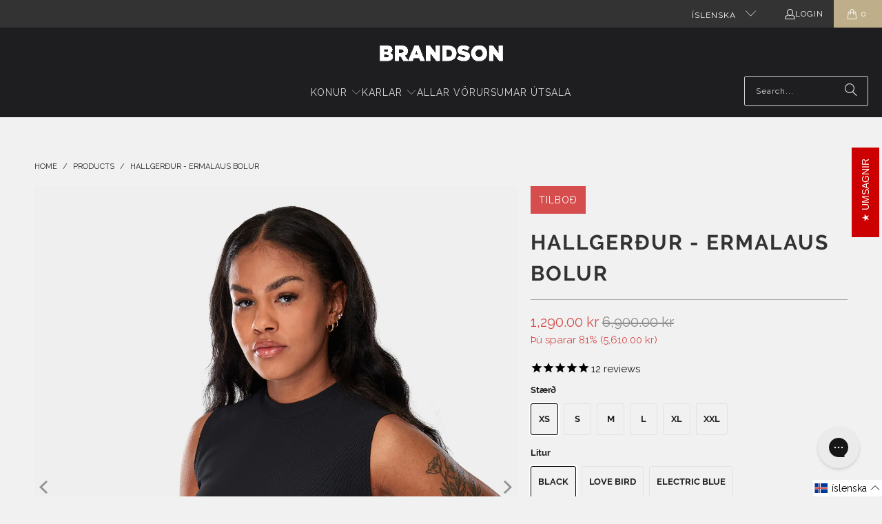

--- FILE ---
content_type: text/html; charset=utf-8
request_url: https://www.brandson.is/products/hallgerdur-sleeveless-top
body_size: 41559
content:
<!DOCTYPE html>
<html class="no-js no-touch" lang="is">
  <!-- Swiper.js CSS -->
<link rel="stylesheet" href="https://cdn.jsdelivr.net/npm/swiper/swiper-bundle.min.css">

  <head>
	<script src="//www.brandson.is/cdn/shop/files/pandectes-rules.js?v=15522383736064077907"></script>
	<!-- ! Yoast SEO -->
	
  <script>
    window.Store = window.Store || {};
    window.Store.id = 12221290;
  </script>
    <meta charset="utf-8">
    <meta http-equiv="cleartype" content="on"><!-- Mobile Specific Metas -->
    <meta name="HandheldFriendly" content="True">
    <meta name="MobileOptimized" content="320">
    <meta name="viewport" content="width=device-width,initial-scale=1">
    <meta name="theme-color" content="#f1f1f1">

    



    <link rel="preconnect" href="https://fonts.shopifycdn.com" />
    <link rel="preconnect" href="https://cdn.shopify.com" />
    <link rel="preconnect" href="https://cdn.shopifycloud.com" />

    <link rel="dns-prefetch" href="https://v.shopify.com" />
    <link rel="dns-prefetch" href="https://www.youtube.com" />
    <link rel="dns-prefetch" href="https://vimeo.com" />

    <link href="//www.brandson.is/cdn/shop/t/112/assets/jquery.min.js?v=147293088974801289311709575170" as="script" rel="preload">

    <!-- Stylesheet for Fancybox library -->
    <link rel="stylesheet" href="//www.brandson.is/cdn/shop/t/112/assets/fancybox.css?v=19278034316635137701709575170" type="text/css" media="all" defer>

    <!-- Stylesheets for Turbo -->
    <link href="//www.brandson.is/cdn/shop/t/112/assets/styles.css?v=1906927865916912591749485911" rel="stylesheet" type="text/css" media="all" />

    <!-- Icons -->
    
      <link rel="shortcut icon" type="image/x-icon" href="//www.brandson.is/cdn/shop/files/Brandson_FAV_128_180x180.jpg?v=1673105600">
      <link rel="apple-touch-icon" href="//www.brandson.is/cdn/shop/files/Brandson_FAV_128_180x180.jpg?v=1673105600"/>
      <link rel="apple-touch-icon" sizes="57x57" href="//www.brandson.is/cdn/shop/files/Brandson_FAV_128_57x57.jpg?v=1673105600"/>
      <link rel="apple-touch-icon" sizes="60x60" href="//www.brandson.is/cdn/shop/files/Brandson_FAV_128_60x60.jpg?v=1673105600"/>
      <link rel="apple-touch-icon" sizes="72x72" href="//www.brandson.is/cdn/shop/files/Brandson_FAV_128_72x72.jpg?v=1673105600"/>
      <link rel="apple-touch-icon" sizes="76x76" href="//www.brandson.is/cdn/shop/files/Brandson_FAV_128_76x76.jpg?v=1673105600"/>
      <link rel="apple-touch-icon" sizes="114x114" href="//www.brandson.is/cdn/shop/files/Brandson_FAV_128_114x114.jpg?v=1673105600"/>
      <link rel="apple-touch-icon" sizes="180x180" href="//www.brandson.is/cdn/shop/files/Brandson_FAV_128_180x180.jpg?v=1673105600"/>
      <link rel="apple-touch-icon" sizes="228x228" href="//www.brandson.is/cdn/shop/files/Brandson_FAV_128_228x228.jpg?v=1673105600"/>
    


    

    

    
    <script>
      window.PXUTheme = window.PXUTheme || {};
      window.PXUTheme.version = '9.3.0';
      window.PXUTheme.name = 'Turbo';
    </script>
    


    
<template id="price-ui"><span class="price " data-price></span><span class="compare-at-price" data-compare-at-price></span><span class="unit-pricing" data-unit-pricing></span></template>
    <template id="price-ui-badge"><div class="price-ui-badge__sticker price-ui-badge__sticker--">
    <span class="price-ui-badge__sticker-text" data-badge></span>
  </div></template>
    
    <template id="price-ui__price"><span class="money" data-price></span></template>
    <template id="price-ui__price-range"><span class="price-min" data-price-min><span class="money" data-price></span></span> - <span class="price-max" data-price-max><span class="money" data-price></span></span></template>
    <template id="price-ui__unit-pricing"><span class="unit-quantity" data-unit-quantity></span> | <span class="unit-price" data-unit-price><span class="money" data-price></span></span> / <span class="unit-measurement" data-unit-measurement></span></template>
    <template id="price-ui-badge__percent-savings-range">Save up to <span data-price-percent></span>%</template>
    <template id="price-ui-badge__percent-savings">Save <span data-price-percent></span>%</template>
    <template id="price-ui-badge__price-savings-range">Save up to <span class="money" data-price></span></template>
    <template id="price-ui-badge__price-savings">Save <span class="money" data-price></span></template>
    <template id="price-ui-badge__on-sale">TILBOÐ</template>
    <template id="price-ui-badge__sold-out">Uppselt</template>
    <template id="price-ui-badge__in-stock">á lager</template>
    


    <script>
      
window.PXUTheme = window.PXUTheme || {};


window.PXUTheme.theme_settings = {};
window.PXUTheme.currency = {};
window.PXUTheme.routes = window.PXUTheme.routes || {};


window.PXUTheme.theme_settings.display_tos_checkbox = true;
window.PXUTheme.theme_settings.go_to_checkout = true;
window.PXUTheme.theme_settings.cart_action = "reload_page";
window.PXUTheme.theme_settings.cart_shipping_calculator = false;


window.PXUTheme.theme_settings.collection_swatches = true;
window.PXUTheme.theme_settings.collection_secondary_image = true;


window.PXUTheme.currency.show_multiple_currencies = false;
window.PXUTheme.currency.shop_currency = "ISK";
window.PXUTheme.currency.default_currency = "USD";
window.PXUTheme.currency.display_format = "money_format";
window.PXUTheme.currency.money_format = "{{amount}} kr";
window.PXUTheme.currency.money_format_no_currency = "{{amount}} kr";
window.PXUTheme.currency.money_format_currency = "{{amount}} ISK";
window.PXUTheme.currency.native_multi_currency = false;
window.PXUTheme.currency.iso_code = "ISK";
window.PXUTheme.currency.symbol = "kr";


window.PXUTheme.theme_settings.display_inventory_left = true;
window.PXUTheme.theme_settings.inventory_threshold = 10;
window.PXUTheme.theme_settings.limit_quantity = true;


window.PXUTheme.theme_settings.menu_position = null;


window.PXUTheme.theme_settings.newsletter_popup = false;
window.PXUTheme.theme_settings.newsletter_popup_days = "14";
window.PXUTheme.theme_settings.newsletter_popup_mobile = false;
window.PXUTheme.theme_settings.newsletter_popup_seconds = 0;


window.PXUTheme.theme_settings.pagination_type = "load_more";


window.PXUTheme.theme_settings.enable_shopify_collection_badges = false;
window.PXUTheme.theme_settings.quick_shop_thumbnail_position = null;
window.PXUTheme.theme_settings.product_form_style = "radio";
window.PXUTheme.theme_settings.sale_banner_enabled = true;
window.PXUTheme.theme_settings.display_savings = false;
window.PXUTheme.theme_settings.display_sold_out_price = false;
window.PXUTheme.theme_settings.free_text = "Free";
window.PXUTheme.theme_settings.video_looping = null;
window.PXUTheme.theme_settings.quick_shop_style = "popup";
window.PXUTheme.theme_settings.hover_enabled = true;


window.PXUTheme.routes.cart_url = "/cart";
window.PXUTheme.routes.cart_update_url = "/cart/update";
window.PXUTheme.routes.root_url = "/";
window.PXUTheme.routes.search_url = "/search";
window.PXUTheme.routes.all_products_collection_url = "/collections/all";
window.PXUTheme.routes.product_recommendations_url = "/recommendations/products";
window.PXUTheme.routes.predictive_search_url = "/search/suggest";


window.PXUTheme.theme_settings.image_loading_style = "fade-in";


window.PXUTheme.theme_settings.enable_autocomplete = true;


window.PXUTheme.theme_settings.page_dots_enabled = false;
window.PXUTheme.theme_settings.slideshow_arrow_size = "light";


window.PXUTheme.theme_settings.quick_shop_enabled = true;


window.PXUTheme.translation = {};


window.PXUTheme.translation.agree_to_terms_warning = "You must agree with the terms and conditions to checkout.";
window.PXUTheme.translation.one_item_left = "Fjöldi eftir";
window.PXUTheme.translation.items_left_text = "fjöldi eftir";
window.PXUTheme.translation.cart_savings_text = "Total Savings";
window.PXUTheme.translation.cart_discount_text = "Discount";
window.PXUTheme.translation.cart_subtotal_text = "Subtotal";
window.PXUTheme.translation.cart_remove_text = "Remove";
window.PXUTheme.translation.cart_free_text = "Free";


window.PXUTheme.translation.newsletter_success_text = "Thank you for joining our mailing list!";


window.PXUTheme.translation.notify_email = "Skráðu netfangið þitt";
window.PXUTheme.translation.notify_email_value = "Translation missing: is.contact.fields.email";
window.PXUTheme.translation.notify_email_send = "Senda";
window.PXUTheme.translation.notify_message_first = "Láttu mig vita þegar";
window.PXUTheme.translation.notify_message_last = "verður fáanlegt";
window.PXUTheme.translation.notify_success_text = "Thanks! We will notify you when this product becomes available!";


window.PXUTheme.translation.add_to_cart = "Bæta í körfu";
window.PXUTheme.translation.coming_soon_text = "Coming Soon";
window.PXUTheme.translation.sold_out_text = "Uppselt";
window.PXUTheme.translation.sale_text = "Sale";
window.PXUTheme.translation.savings_text = "Þú sparar";
window.PXUTheme.translation.from_text = "frá";
window.PXUTheme.translation.new_text = "New";
window.PXUTheme.translation.pre_order_text = "Pre-Order";
window.PXUTheme.translation.unavailable_text = "Ekki til á lager";


window.PXUTheme.translation.all_results = "View all results";
window.PXUTheme.translation.no_results = "Sorry, no results!";


window.PXUTheme.media_queries = {};
window.PXUTheme.media_queries.small = window.matchMedia( "(max-width: 480px)" );
window.PXUTheme.media_queries.medium = window.matchMedia( "(max-width: 798px)" );
window.PXUTheme.media_queries.large = window.matchMedia( "(min-width: 799px)" );
window.PXUTheme.media_queries.larger = window.matchMedia( "(min-width: 960px)" );
window.PXUTheme.media_queries.xlarge = window.matchMedia( "(min-width: 1200px)" );
window.PXUTheme.media_queries.ie10 = window.matchMedia( "all and (-ms-high-contrast: none), (-ms-high-contrast: active)" );
window.PXUTheme.media_queries.tablet = window.matchMedia( "only screen and (min-width: 799px) and (max-width: 1024px)" );
window.PXUTheme.media_queries.mobile_and_tablet = window.matchMedia( "(max-width: 1024px)" );
    </script>

    

    
      <script src="//www.brandson.is/cdn/shop/t/112/assets/instantclick.min.js?v=20092422000980684151709575170" data-no-instant defer></script>

      <script data-no-instant>
        window.addEventListener('DOMContentLoaded', function() {

          function inIframe() {
            try {
              return window.self !== window.top;
            } catch (e) {
              return true;
            }
          }

          if (!inIframe()){
            InstantClick.on('change', function() {

              $('head script[src*="shopify"]').each(function() {
                var script = document.createElement('script');
                script.type = 'text/javascript';
                script.src = $(this).attr('src');

                $('body').append(script);
              });

              $('body').removeClass('fancybox-active');
              $.fancybox.destroy();

              InstantClick.init();

            });
          }
        });
      </script>
    

    <script>
      
    </script>

    <script>window.performance && window.performance.mark && window.performance.mark('shopify.content_for_header.start');</script><meta id="shopify-digital-wallet" name="shopify-digital-wallet" content="/12221290/digital_wallets/dialog">
<link rel="alternate" hreflang="x-default" href="https://www.brandson.is/products/hallgerdur-sleeveless-top">
<link rel="alternate" hreflang="is" href="https://www.brandson.is/products/hallgerdur-sleeveless-top">
<link rel="alternate" hreflang="en" href="https://www.brandson.is/en/products/hallgerdur-sleeveless-top">
<link rel="alternate" type="application/json+oembed" href="https://www.brandson.is/products/hallgerdur-sleeveless-top.oembed">
<script async="async" src="/checkouts/internal/preloads.js?locale=is-IS"></script>
<script id="shopify-features" type="application/json">{"accessToken":"07968f3fc0814691c6d7629482a573ad","betas":["rich-media-storefront-analytics"],"domain":"www.brandson.is","predictiveSearch":true,"shopId":12221290,"locale":"en"}</script>
<script>var Shopify = Shopify || {};
Shopify.shop = "brandson-design.myshopify.com";
Shopify.locale = "is";
Shopify.currency = {"active":"ISK","rate":"1.0"};
Shopify.country = "IS";
Shopify.theme = {"name":"Turbo-FRESH-install-4.mars-2024","id":140061147353,"schema_name":"Turbo","schema_version":"9.3.0","theme_store_id":null,"role":"main"};
Shopify.theme.handle = "null";
Shopify.theme.style = {"id":null,"handle":null};
Shopify.cdnHost = "www.brandson.is/cdn";
Shopify.routes = Shopify.routes || {};
Shopify.routes.root = "/";</script>
<script type="module">!function(o){(o.Shopify=o.Shopify||{}).modules=!0}(window);</script>
<script>!function(o){function n(){var o=[];function n(){o.push(Array.prototype.slice.apply(arguments))}return n.q=o,n}var t=o.Shopify=o.Shopify||{};t.loadFeatures=n(),t.autoloadFeatures=n()}(window);</script>
<script id="shop-js-analytics" type="application/json">{"pageType":"product"}</script>
<script defer="defer" async type="module" src="//www.brandson.is/cdn/shopifycloud/shop-js/modules/v2/client.init-shop-cart-sync_BN7fPSNr.en.esm.js"></script>
<script defer="defer" async type="module" src="//www.brandson.is/cdn/shopifycloud/shop-js/modules/v2/chunk.common_Cbph3Kss.esm.js"></script>
<script defer="defer" async type="module" src="//www.brandson.is/cdn/shopifycloud/shop-js/modules/v2/chunk.modal_DKumMAJ1.esm.js"></script>
<script type="module">
  await import("//www.brandson.is/cdn/shopifycloud/shop-js/modules/v2/client.init-shop-cart-sync_BN7fPSNr.en.esm.js");
await import("//www.brandson.is/cdn/shopifycloud/shop-js/modules/v2/chunk.common_Cbph3Kss.esm.js");
await import("//www.brandson.is/cdn/shopifycloud/shop-js/modules/v2/chunk.modal_DKumMAJ1.esm.js");

  window.Shopify.SignInWithShop?.initShopCartSync?.({"fedCMEnabled":true,"windoidEnabled":true});

</script>
<script>(function() {
  var isLoaded = false;
  function asyncLoad() {
    if (isLoaded) return;
    isLoaded = true;
    var urls = ["https:\/\/app.kiwisizing.com\/web\/js\/dist\/kiwiSizing\/plugin\/SizingPlugin.prod.js?v=331\u0026shop=brandson-design.myshopify.com","https:\/\/cdn1.stamped.io\/files\/widget.min.js?shop=brandson-design.myshopify.com","https:\/\/config.gorgias.chat\/bundle-loader\/01GYCBQJ0NCE0DRS4A9BVGZAGZ?source=shopify1click\u0026shop=brandson-design.myshopify.com","https:\/\/public.9gtb.com\/loader.js?g_cvt_id=92b74c60-6ab2-4e52-994b-d1c12db5398a\u0026shop=brandson-design.myshopify.com"];
    for (var i = 0; i < urls.length; i++) {
      var s = document.createElement('script');
      s.type = 'text/javascript';
      s.async = true;
      s.src = urls[i];
      var x = document.getElementsByTagName('script')[0];
      x.parentNode.insertBefore(s, x);
    }
  };
  if(window.attachEvent) {
    window.attachEvent('onload', asyncLoad);
  } else {
    window.addEventListener('load', asyncLoad, false);
  }
})();</script>
<script id="__st">var __st={"a":12221290,"offset":0,"reqid":"0485c089-b55f-4550-9f6c-27212b6a6264-1770107141","pageurl":"www.brandson.is\/products\/hallgerdur-sleeveless-top","u":"8b4f9b440263","p":"product","rtyp":"product","rid":8083388661977};</script>
<script>window.ShopifyPaypalV4VisibilityTracking = true;</script>
<script id="captcha-bootstrap">!function(){'use strict';const t='contact',e='account',n='new_comment',o=[[t,t],['blogs',n],['comments',n],[t,'customer']],c=[[e,'customer_login'],[e,'guest_login'],[e,'recover_customer_password'],[e,'create_customer']],r=t=>t.map((([t,e])=>`form[action*='/${t}']:not([data-nocaptcha='true']) input[name='form_type'][value='${e}']`)).join(','),a=t=>()=>t?[...document.querySelectorAll(t)].map((t=>t.form)):[];function s(){const t=[...o],e=r(t);return a(e)}const i='password',u='form_key',d=['recaptcha-v3-token','g-recaptcha-response','h-captcha-response',i],f=()=>{try{return window.sessionStorage}catch{return}},m='__shopify_v',_=t=>t.elements[u];function p(t,e,n=!1){try{const o=window.sessionStorage,c=JSON.parse(o.getItem(e)),{data:r}=function(t){const{data:e,action:n}=t;return t[m]||n?{data:e,action:n}:{data:t,action:n}}(c);for(const[e,n]of Object.entries(r))t.elements[e]&&(t.elements[e].value=n);n&&o.removeItem(e)}catch(o){console.error('form repopulation failed',{error:o})}}const l='form_type',E='cptcha';function T(t){t.dataset[E]=!0}const w=window,h=w.document,L='Shopify',v='ce_forms',y='captcha';let A=!1;((t,e)=>{const n=(g='f06e6c50-85a8-45c8-87d0-21a2b65856fe',I='https://cdn.shopify.com/shopifycloud/storefront-forms-hcaptcha/ce_storefront_forms_captcha_hcaptcha.v1.5.2.iife.js',D={infoText:'Protected by hCaptcha',privacyText:'Privacy',termsText:'Terms'},(t,e,n)=>{const o=w[L][v],c=o.bindForm;if(c)return c(t,g,e,D).then(n);var r;o.q.push([[t,g,e,D],n]),r=I,A||(h.body.append(Object.assign(h.createElement('script'),{id:'captcha-provider',async:!0,src:r})),A=!0)});var g,I,D;w[L]=w[L]||{},w[L][v]=w[L][v]||{},w[L][v].q=[],w[L][y]=w[L][y]||{},w[L][y].protect=function(t,e){n(t,void 0,e),T(t)},Object.freeze(w[L][y]),function(t,e,n,w,h,L){const[v,y,A,g]=function(t,e,n){const i=e?o:[],u=t?c:[],d=[...i,...u],f=r(d),m=r(i),_=r(d.filter((([t,e])=>n.includes(e))));return[a(f),a(m),a(_),s()]}(w,h,L),I=t=>{const e=t.target;return e instanceof HTMLFormElement?e:e&&e.form},D=t=>v().includes(t);t.addEventListener('submit',(t=>{const e=I(t);if(!e)return;const n=D(e)&&!e.dataset.hcaptchaBound&&!e.dataset.recaptchaBound,o=_(e),c=g().includes(e)&&(!o||!o.value);(n||c)&&t.preventDefault(),c&&!n&&(function(t){try{if(!f())return;!function(t){const e=f();if(!e)return;const n=_(t);if(!n)return;const o=n.value;o&&e.removeItem(o)}(t);const e=Array.from(Array(32),(()=>Math.random().toString(36)[2])).join('');!function(t,e){_(t)||t.append(Object.assign(document.createElement('input'),{type:'hidden',name:u})),t.elements[u].value=e}(t,e),function(t,e){const n=f();if(!n)return;const o=[...t.querySelectorAll(`input[type='${i}']`)].map((({name:t})=>t)),c=[...d,...o],r={};for(const[a,s]of new FormData(t).entries())c.includes(a)||(r[a]=s);n.setItem(e,JSON.stringify({[m]:1,action:t.action,data:r}))}(t,e)}catch(e){console.error('failed to persist form',e)}}(e),e.submit())}));const S=(t,e)=>{t&&!t.dataset[E]&&(n(t,e.some((e=>e===t))),T(t))};for(const o of['focusin','change'])t.addEventListener(o,(t=>{const e=I(t);D(e)&&S(e,y())}));const B=e.get('form_key'),M=e.get(l),P=B&&M;t.addEventListener('DOMContentLoaded',(()=>{const t=y();if(P)for(const e of t)e.elements[l].value===M&&p(e,B);[...new Set([...A(),...v().filter((t=>'true'===t.dataset.shopifyCaptcha))])].forEach((e=>S(e,t)))}))}(h,new URLSearchParams(w.location.search),n,t,e,['guest_login'])})(!0,!0)}();</script>
<script integrity="sha256-4kQ18oKyAcykRKYeNunJcIwy7WH5gtpwJnB7kiuLZ1E=" data-source-attribution="shopify.loadfeatures" defer="defer" src="//www.brandson.is/cdn/shopifycloud/storefront/assets/storefront/load_feature-a0a9edcb.js" crossorigin="anonymous"></script>
<script data-source-attribution="shopify.dynamic_checkout.dynamic.init">var Shopify=Shopify||{};Shopify.PaymentButton=Shopify.PaymentButton||{isStorefrontPortableWallets:!0,init:function(){window.Shopify.PaymentButton.init=function(){};var t=document.createElement("script");t.src="https://www.brandson.is/cdn/shopifycloud/portable-wallets/latest/portable-wallets.en.js",t.type="module",document.head.appendChild(t)}};
</script>
<script data-source-attribution="shopify.dynamic_checkout.buyer_consent">
  function portableWalletsHideBuyerConsent(e){var t=document.getElementById("shopify-buyer-consent"),n=document.getElementById("shopify-subscription-policy-button");t&&n&&(t.classList.add("hidden"),t.setAttribute("aria-hidden","true"),n.removeEventListener("click",e))}function portableWalletsShowBuyerConsent(e){var t=document.getElementById("shopify-buyer-consent"),n=document.getElementById("shopify-subscription-policy-button");t&&n&&(t.classList.remove("hidden"),t.removeAttribute("aria-hidden"),n.addEventListener("click",e))}window.Shopify?.PaymentButton&&(window.Shopify.PaymentButton.hideBuyerConsent=portableWalletsHideBuyerConsent,window.Shopify.PaymentButton.showBuyerConsent=portableWalletsShowBuyerConsent);
</script>
<script>
  function portableWalletsCleanup(e){e&&e.src&&console.error("Failed to load portable wallets script "+e.src);var t=document.querySelectorAll("shopify-accelerated-checkout .shopify-payment-button__skeleton, shopify-accelerated-checkout-cart .wallet-cart-button__skeleton"),e=document.getElementById("shopify-buyer-consent");for(let e=0;e<t.length;e++)t[e].remove();e&&e.remove()}function portableWalletsNotLoadedAsModule(e){e instanceof ErrorEvent&&"string"==typeof e.message&&e.message.includes("import.meta")&&"string"==typeof e.filename&&e.filename.includes("portable-wallets")&&(window.removeEventListener("error",portableWalletsNotLoadedAsModule),window.Shopify.PaymentButton.failedToLoad=e,"loading"===document.readyState?document.addEventListener("DOMContentLoaded",window.Shopify.PaymentButton.init):window.Shopify.PaymentButton.init())}window.addEventListener("error",portableWalletsNotLoadedAsModule);
</script>

<script type="module" src="https://www.brandson.is/cdn/shopifycloud/portable-wallets/latest/portable-wallets.en.js" onError="portableWalletsCleanup(this)" crossorigin="anonymous"></script>
<script nomodule>
  document.addEventListener("DOMContentLoaded", portableWalletsCleanup);
</script>

<link id="shopify-accelerated-checkout-styles" rel="stylesheet" media="screen" href="https://www.brandson.is/cdn/shopifycloud/portable-wallets/latest/accelerated-checkout-backwards-compat.css" crossorigin="anonymous">
<style id="shopify-accelerated-checkout-cart">
        #shopify-buyer-consent {
  margin-top: 1em;
  display: inline-block;
  width: 100%;
}

#shopify-buyer-consent.hidden {
  display: none;
}

#shopify-subscription-policy-button {
  background: none;
  border: none;
  padding: 0;
  text-decoration: underline;
  font-size: inherit;
  cursor: pointer;
}

#shopify-subscription-policy-button::before {
  box-shadow: none;
}

      </style>

<script>window.performance && window.performance.mark && window.performance.mark('shopify.content_for_header.end');</script>

    

<meta name="author" content="Brandson">



    






  









<meta name="twitter:image:width" content="240">
  <meta name="twitter:image:height" content="240">
  <meta name="twitter:image:alt" content="Electric Blue">



    
    
  

<!-- BEGIN app block: shopify://apps/pandectes-gdpr/blocks/banner/58c0baa2-6cc1-480c-9ea6-38d6d559556a -->
  
    
      <!-- TCF is active, scripts are loaded above -->
      
        <script>
          if (!window.PandectesRulesSettings) {
            window.PandectesRulesSettings = {"store":{"id":12221290,"adminMode":false,"headless":false,"storefrontRootDomain":"","checkoutRootDomain":"","storefrontAccessToken":""},"banner":{"revokableTrigger":false,"cookiesBlockedByDefault":"7","hybridStrict":false,"isActive":true},"geolocation":{"brOnly":false,"caOnly":false,"chOnly":false,"euOnly":false,"jpOnly":false,"thOnly":false,"zaOnly":false,"canadaOnly":false,"globalVisibility":true},"blocker":{"isActive":false,"googleConsentMode":{"isActive":true,"id":"GTM-MJ2CGTW, GTM-W8KPDR4","analyticsId":"G-DCVCE5MQBG","adwordsId":"","adStorageCategory":4,"analyticsStorageCategory":2,"functionalityStorageCategory":1,"personalizationStorageCategory":1,"securityStorageCategory":0,"customEvent":true,"redactData":false,"urlPassthrough":false,"dataLayerProperty":"dataLayer","waitForUpdate":0,"useNativeChannel":false},"facebookPixel":{"isActive":true,"id":"1701578263431542","ldu":false},"microsoft":{},"rakuten":{"isActive":false,"cmp":false,"ccpa":false},"gpcIsActive":true,"klaviyoIsActive":true,"defaultBlocked":7,"patterns":{"whiteList":[],"blackList":{"1":[],"2":[],"4":[],"8":[]},"iframesWhiteList":[],"iframesBlackList":{"1":[],"2":[],"4":[],"8":[]},"beaconsWhiteList":[],"beaconsBlackList":{"1":[],"2":[],"4":[],"8":[]}}}};
            const rulesScript = document.createElement('script');
            window.PandectesRulesSettings.auto = true;
            rulesScript.src = "https://cdn.shopify.com/extensions/019c0a11-cd50-7ee3-9d65-98ad30ff9c55/gdpr-248/assets/pandectes-rules.js";
            const firstChild = document.head.firstChild;
            document.head.insertBefore(rulesScript, firstChild);
          }
        </script>
      
      <script>
        
          window.PandectesSettings = {"store":{"id":12221290,"plan":"plus","theme":"Turbo-FRESH-install-4.mars-2024","primaryLocale":"en","adminMode":false,"headless":false,"storefrontRootDomain":"","checkoutRootDomain":"","storefrontAccessToken":""},"tsPublished":1749485509,"declaration":{"showPurpose":false,"showProvider":false,"declIntroText":"We use cookies to optimize website functionality, analyze the performance, and provide personalized experience to you. Some cookies are essential to make the website operate and function correctly. Those cookies cannot be disabled. In this window you can manage your preference of cookies.","showDateGenerated":true},"language":{"unpublished":[],"languageMode":"Single","fallbackLanguage":"en","languageDetection":"browser","languagesSupported":[]},"texts":{"managed":{"headerText":{"en":"We respect your privacy"},"consentText":{"en":"This website uses cookies to ensure you get the best experience."},"linkText":{"en":"Learn more"},"imprintText":{"en":"Imprint"},"googleLinkText":{"en":"Google's Privacy Terms"},"allowButtonText":{"en":"Accept"},"denyButtonText":{"en":"Decline"},"dismissButtonText":{"en":"Ok"},"leaveSiteButtonText":{"en":"Leave this site"},"preferencesButtonText":{"en":"Preferences"},"cookiePolicyText":{"en":"Cookie policy"},"preferencesPopupTitleText":{"en":"Manage consent preferences"},"preferencesPopupIntroText":{"en":"We use cookies to optimize website functionality, analyze the performance, and provide personalized experience to you. Some cookies are essential to make the website operate and function correctly. Those cookies cannot be disabled. In this window you can manage your preference of cookies."},"preferencesPopupSaveButtonText":{"en":"Save preferences"},"preferencesPopupCloseButtonText":{"en":"Close"},"preferencesPopupAcceptAllButtonText":{"en":"Accept all"},"preferencesPopupRejectAllButtonText":{"en":"Reject all"},"cookiesDetailsText":{"en":"Cookies details"},"preferencesPopupAlwaysAllowedText":{"en":"Always allowed"},"accessSectionParagraphText":{"en":"You have the right to request access to your data at any time."},"accessSectionTitleText":{"en":"Data portability"},"accessSectionAccountInfoActionText":{"en":"Personal data"},"accessSectionDownloadReportActionText":{"en":"Request export"},"accessSectionGDPRRequestsActionText":{"en":"Data subject requests"},"accessSectionOrdersRecordsActionText":{"en":"Orders"},"rectificationSectionParagraphText":{"en":"You have the right to request your data to be updated whenever you think it is appropriate."},"rectificationSectionTitleText":{"en":"Data Rectification"},"rectificationCommentPlaceholder":{"en":"Describe what you want to be updated"},"rectificationCommentValidationError":{"en":"Comment is required"},"rectificationSectionEditAccountActionText":{"en":"Request an update"},"erasureSectionTitleText":{"en":"Right to be forgotten"},"erasureSectionParagraphText":{"en":"You have the right to ask all your data to be erased. After that, you will no longer be able to access your account."},"erasureSectionRequestDeletionActionText":{"en":"Request personal data deletion"},"consentDate":{"en":"Consent date"},"consentId":{"en":"Consent ID"},"consentSectionChangeConsentActionText":{"en":"Change consent preference"},"consentSectionConsentedText":{"en":"You consented to the cookies policy of this website on"},"consentSectionNoConsentText":{"en":"You have not consented to the cookies policy of this website."},"consentSectionTitleText":{"en":"Your cookie consent"},"consentStatus":{"en":"Consent preference"},"confirmationFailureMessage":{"en":"Your request was not verified. Please try again and if problem persists, contact store owner for assistance"},"confirmationFailureTitle":{"en":"A problem occurred"},"confirmationSuccessMessage":{"en":"We will soon get back to you as to your request."},"confirmationSuccessTitle":{"en":"Your request is verified"},"guestsSupportEmailFailureMessage":{"en":"Your request was not submitted. Please try again and if problem persists, contact store owner for assistance."},"guestsSupportEmailFailureTitle":{"en":"A problem occurred"},"guestsSupportEmailPlaceholder":{"en":"E-mail address"},"guestsSupportEmailSuccessMessage":{"en":"If you are registered as a customer of this store, you will soon receive an email with instructions on how to proceed."},"guestsSupportEmailSuccessTitle":{"en":"Thank you for your request"},"guestsSupportEmailValidationError":{"en":"Email is not valid"},"guestsSupportInfoText":{"en":"Please login with your customer account to further proceed."},"submitButton":{"en":"Submit"},"submittingButton":{"en":"Submitting..."},"cancelButton":{"en":"Cancel"},"declIntroText":{"en":"We use cookies to optimize website functionality, analyze the performance, and provide personalized experience to you. Some cookies are essential to make the website operate and function correctly. Those cookies cannot be disabled. In this window you can manage your preference of cookies."},"declName":{"en":"Name"},"declPurpose":{"en":"Purpose"},"declType":{"en":"Type"},"declRetention":{"en":"Retention"},"declProvider":{"en":"Provider"},"declFirstParty":{"en":"First-party"},"declThirdParty":{"en":"Third-party"},"declSeconds":{"en":"seconds"},"declMinutes":{"en":"minutes"},"declHours":{"en":"hours"},"declDays":{"en":"days"},"declMonths":{"en":"months"},"declYears":{"en":"years"},"declSession":{"en":"Session"},"declDomain":{"en":"Domain"},"declPath":{"en":"Path"}},"categories":{"strictlyNecessaryCookiesTitleText":{"en":"Strictly necessary cookies"},"strictlyNecessaryCookiesDescriptionText":{"en":"These cookies are essential in order to enable you to move around the website and use its features, such as accessing secure areas of the website. The website cannot function properly without these cookies."},"functionalityCookiesTitleText":{"en":"Functional cookies"},"functionalityCookiesDescriptionText":{"en":"These cookies enable the site to provide enhanced functionality and personalisation. They may be set by us or by third party providers whose services we have added to our pages. If you do not allow these cookies then some or all of these services may not function properly."},"performanceCookiesTitleText":{"en":"Performance cookies"},"performanceCookiesDescriptionText":{"en":"These cookies enable us to monitor and improve the performance of our website. For example, they allow us to count visits, identify traffic sources and see which parts of the site are most popular."},"targetingCookiesTitleText":{"en":"Targeting cookies"},"targetingCookiesDescriptionText":{"en":"These cookies may be set through our site by our advertising partners. They may be used by those companies to build a profile of your interests and show you relevant adverts on other sites.    They do not store directly personal information, but are based on uniquely identifying your browser and internet device. If you do not allow these cookies, you will experience less targeted advertising."},"unclassifiedCookiesTitleText":{"en":"Unclassified cookies"},"unclassifiedCookiesDescriptionText":{"en":"Unclassified cookies are cookies that we are in the process of classifying, together with the providers of individual cookies."}},"auto":{}},"library":{"previewMode":false,"fadeInTimeout":0,"defaultBlocked":7,"showLink":true,"showImprintLink":false,"showGoogleLink":false,"enabled":true,"cookie":{"expiryDays":365,"secure":true,"domain":""},"dismissOnScroll":false,"dismissOnWindowClick":false,"dismissOnTimeout":false,"palette":{"popup":{"background":"#FFFFFF","backgroundForCalculations":{"a":1,"b":255,"g":255,"r":255},"text":"#000000"},"button":{"background":"#000000","backgroundForCalculations":{"a":1,"b":0,"g":0,"r":0},"text":"#FFFFFF","textForCalculation":{"a":1,"b":255,"g":255,"r":255},"border":"transparent"}},"content":{"href":"https://brandson-design.myshopify.com/policies/privacy-policy","imprintHref":"/","close":"&#10005;","target":"","logo":"<img class=\"cc-banner-logo\" style=\"max-height: 40px;\" src=\"https://brandson-design.myshopify.com/cdn/shop/files/pandectes-banner-logo.png\" alt=\"logo\" />"},"window":"<div role=\"dialog\" aria-live=\"polite\" aria-label=\"cookieconsent\" aria-describedby=\"cookieconsent:desc\" id=\"pandectes-banner\" class=\"cc-window-wrapper cc-bottom-wrapper\"><div class=\"pd-cookie-banner-window cc-window {{classes}}\"><!--googleoff: all-->{{children}}<!--googleon: all--></div></div>","compliance":{"opt-both":"<div class=\"cc-compliance cc-highlight\">{{deny}}{{allow}}</div>"},"type":"opt-both","layouts":{"basic":"{{logo}}{{messagelink}}{{compliance}}{{close}}"},"position":"bottom","theme":"classic","revokable":true,"animateRevokable":false,"revokableReset":false,"revokableLogoUrl":"https://brandson-design.myshopify.com/cdn/shop/files/pandectes-reopen-logo.png","revokablePlacement":"bottom-left","revokableMarginHorizontal":15,"revokableMarginVertical":15,"static":false,"autoAttach":true,"hasTransition":true,"blacklistPage":[""],"elements":{"close":"<button aria-label=\"close\" type=\"button\" tabindex=\"0\" class=\"cc-close\">{{close}}</button>","dismiss":"<button type=\"button\" tabindex=\"0\" class=\"cc-btn cc-btn-decision cc-dismiss\">{{dismiss}}</button>","allow":"<button type=\"button\" tabindex=\"0\" class=\"cc-btn cc-btn-decision cc-allow\">{{allow}}</button>","deny":"<button type=\"button\" tabindex=\"0\" class=\"cc-btn cc-btn-decision cc-deny\">{{deny}}</button>","preferences":"<button tabindex=\"0\" type=\"button\" class=\"cc-btn cc-settings\" onclick=\"Pandectes.fn.openPreferences()\">{{preferences}}</button>"}},"geolocation":{"brOnly":false,"caOnly":false,"chOnly":false,"euOnly":false,"jpOnly":false,"thOnly":false,"zaOnly":false,"canadaOnly":false,"globalVisibility":true},"dsr":{"guestsSupport":false,"accessSectionDownloadReportAuto":false},"banner":{"resetTs":1716631090,"extraCss":"        .cc-banner-logo {max-width: 24em!important;}    @media(min-width: 768px) {.cc-window.cc-floating{max-width: 24em!important;width: 24em!important;}}    .cc-message, .pd-cookie-banner-window .cc-header, .cc-logo {text-align: left}    .cc-window-wrapper{z-index: 2147483647;}    .cc-window{z-index: 2147483647;font-family: inherit;}    .pd-cookie-banner-window .cc-header{font-family: inherit;}    .pd-cp-ui{font-family: inherit; background-color: #FFFFFF;color:#000000;}    button.pd-cp-btn, a.pd-cp-btn{background-color:#000000;color:#FFFFFF!important;}    input + .pd-cp-preferences-slider{background-color: rgba(0, 0, 0, 0.3)}    .pd-cp-scrolling-section::-webkit-scrollbar{background-color: rgba(0, 0, 0, 0.3)}    input:checked + .pd-cp-preferences-slider{background-color: rgba(0, 0, 0, 1)}    .pd-cp-scrolling-section::-webkit-scrollbar-thumb {background-color: rgba(0, 0, 0, 1)}    .pd-cp-ui-close{color:#000000;}    .pd-cp-preferences-slider:before{background-color: #FFFFFF}    .pd-cp-title:before {border-color: #000000!important}    .pd-cp-preferences-slider{background-color:#000000}    .pd-cp-toggle{color:#000000!important}    @media(max-width:699px) {.pd-cp-ui-close-top svg {fill: #000000}}    .pd-cp-toggle:hover,.pd-cp-toggle:visited,.pd-cp-toggle:active{color:#000000!important}    .pd-cookie-banner-window {box-shadow: 0 0 18px rgb(0 0 0 / 20%);}  ","customJavascript":{},"showPoweredBy":false,"logoHeight":40,"revokableTrigger":false,"hybridStrict":false,"cookiesBlockedByDefault":"7","isActive":true,"implicitSavePreferences":false,"cookieIcon":false,"blockBots":false,"showCookiesDetails":false,"hasTransition":true,"blockingPage":false,"showOnlyLandingPage":false,"leaveSiteUrl":"https://www.google.com","linkRespectStoreLang":false},"cookies":{"0":[{"name":"keep_alive","type":"http","domain":"www.brandson.is","path":"/","provider":"Shopify","firstParty":true,"retention":"30 minute(s)","expires":30,"unit":"declMinutes","purpose":{"en":"Used in connection with buyer localization."}},{"name":"secure_customer_sig","type":"http","domain":"www.brandson.is","path":"/","provider":"Shopify","firstParty":true,"retention":"1 year(s)","expires":1,"unit":"declYears","purpose":{"en":"Used in connection with customer login."}},{"name":"localization","type":"http","domain":"www.brandson.is","path":"/","provider":"Shopify","firstParty":true,"retention":"1 year(s)","expires":1,"unit":"declYears","purpose":{"en":"Shopify store localization"}},{"name":"_cmp_a","type":"http","domain":".brandson.is","path":"/","provider":"Shopify","firstParty":false,"retention":"1 day(s)","expires":1,"unit":"declDays","purpose":{"en":"Used for managing customer privacy settings."}},{"name":"_tracking_consent","type":"http","domain":".brandson.is","path":"/","provider":"Shopify","firstParty":false,"retention":"1 year(s)","expires":1,"unit":"declYears","purpose":{"en":"Tracking preferences."}},{"name":"locale_bar_accepted","type":"http","domain":"www.brandson.is","path":"/","provider":"Shopify","firstParty":true,"retention":"Session","expires":-55,"unit":"declYears","purpose":{"en":"This cookie is provided by the Geolocation app and is used to load the bar."}},{"name":"wpm-test-cookie","type":"http","domain":"is","path":"/","provider":"Shopify","firstParty":false,"retention":"Session","expires":1,"unit":"declSeconds","purpose":{"en":"Used to ensure our systems are working correctly."}},{"name":"wpm-test-cookie","type":"http","domain":"brandson.is","path":"/","provider":"Shopify","firstParty":false,"retention":"Session","expires":1,"unit":"declSeconds","purpose":{"en":"Used to ensure our systems are working correctly."}},{"name":"identity-state","type":"http","domain":"shopify.com","path":"/","provider":"Shopify","firstParty":false,"retention":"1 hour(s)","expires":1,"unit":"declHours","purpose":{"en":"Used in connection with customer authentication."}},{"name":"wpm-test-cookie","type":"http","domain":"www.brandson.is","path":"/","provider":"Shopify","firstParty":true,"retention":"Session","expires":1,"unit":"declSeconds","purpose":{"en":"Used to ensure our systems are working correctly."}},{"name":"_secure_account_session_id","type":"http","domain":"shopify.com","path":"/12221290","provider":"Shopify","firstParty":false,"retention":"1 month(s)","expires":1,"unit":"declMonths","purpose":{"en":"Used to track a user's session for new customer accounts."}},{"name":"customer_account_locale","type":"http","domain":"shopify.com","path":"/12221290","provider":"Shopify","firstParty":false,"retention":"1 year(s)","expires":1,"unit":"declYears","purpose":{"en":"Used in connection with new customer accounts."}},{"name":"identity-state-23c09a6d3e8a87f4dd861fd9fa3c72e4","type":"http","domain":"shopify.com","path":"/","provider":"Shopify","firstParty":false,"retention":"1 hour(s)","expires":1,"unit":"declHours","purpose":{"en":""}}],"1":[{"name":"_ks_scriptVersion","type":"http","domain":"www.brandson.is","path":"/","provider":"KiwiSizing","firstParty":true,"retention":"1 year(s)","expires":1,"unit":"declYears","purpose":{"en":"Used by the Kiwi Size Chart Shopify plugin\t"}},{"name":"_ks_scriptVersionChecked","type":"http","domain":"www.brandson.is","path":"/","provider":"KiwiSizing","firstParty":true,"retention":"1 day(s)","expires":1,"unit":"declDays","purpose":{"en":"Used by the Kiwi Size Chart Shopify plugin\t"}}],"2":[{"name":"_shopify_y","type":"http","domain":".brandson.is","path":"/","provider":"Shopify","firstParty":false,"retention":"1 year(s)","expires":1,"unit":"declYears","purpose":{"en":"Shopify analytics."}},{"name":"_orig_referrer","type":"http","domain":".brandson.is","path":"/","provider":"Shopify","firstParty":false,"retention":"2 ","expires":2,"unit":"declSession","purpose":{"en":"Tracks landing pages."}},{"name":"_landing_page","type":"http","domain":".brandson.is","path":"/","provider":"Shopify","firstParty":false,"retention":"2 ","expires":2,"unit":"declSession","purpose":{"en":"Tracks landing pages."}},{"name":"_shopify_s","type":"http","domain":".brandson.is","path":"/","provider":"Shopify","firstParty":false,"retention":"30 minute(s)","expires":30,"unit":"declMinutes","purpose":{"en":"Shopify analytics."}},{"name":"_shopify_sa_t","type":"http","domain":".brandson.is","path":"/","provider":"Shopify","firstParty":false,"retention":"30 minute(s)","expires":30,"unit":"declMinutes","purpose":{"en":"Shopify analytics relating to marketing & referrals."}},{"name":"_shopify_sa_p","type":"http","domain":".brandson.is","path":"/","provider":"Shopify","firstParty":false,"retention":"30 minute(s)","expires":30,"unit":"declMinutes","purpose":{"en":"Shopify analytics relating to marketing & referrals."}},{"name":"_ga","type":"http","domain":".brandson.is","path":"/","provider":"Google","firstParty":false,"retention":"1 year(s)","expires":1,"unit":"declYears","purpose":{"en":"Cookie is set by Google Analytics with unknown functionality"}},{"name":"_shopify_s","type":"http","domain":"is","path":"/","provider":"Shopify","firstParty":false,"retention":"Session","expires":1,"unit":"declSeconds","purpose":{"en":"Shopify analytics."}},{"name":"_gid","type":"http","domain":".brandson.is","path":"/","provider":"Google","firstParty":false,"retention":"1 day(s)","expires":1,"unit":"declDays","purpose":{"en":"Cookie is placed by Google Analytics to count and track pageviews."}},{"name":"_ga_DCVCE5MQBG","type":"http","domain":".brandson.is","path":"/","provider":"Google","firstParty":false,"retention":"1 year(s)","expires":1,"unit":"declYears","purpose":{"en":""}},{"name":"_gat_UA-67254970-16","type":"http","domain":".brandson.is","path":"/","provider":"Google","firstParty":false,"retention":"1 minute(s)","expires":1,"unit":"declMinutes","purpose":{"en":""}}],"4":[{"name":"po_visitor","type":"http","domain":"www.brandson.is","path":"/","provider":"Pushowl","firstParty":true,"retention":"1 year(s)","expires":1,"unit":"declYears","purpose":{"en":"Used by Pushowl to monitor related user activity on the store."}},{"name":"__kla_id","type":"http","domain":"www.brandson.is","path":"/","provider":"Klaviyo","firstParty":true,"retention":"1 year(s)","expires":1,"unit":"declYears","purpose":{"en":"Tracks when someone clicks through a Klaviyo email to your website."}},{"name":"_gcl_au","type":"http","domain":".brandson.is","path":"/","provider":"Google","firstParty":false,"retention":"3 month(s)","expires":3,"unit":"declMonths","purpose":{"en":"Cookie is placed by Google Tag Manager to track conversions."}},{"name":"_fbp","type":"http","domain":".brandson.is","path":"/","provider":"Facebook","firstParty":false,"retention":"3 month(s)","expires":3,"unit":"declMonths","purpose":{"en":"Cookie is placed by Facebook to track visits across websites."}}],"8":[{"name":"__wtba","type":"http","domain":"www.brandson.is","path":"/","provider":"Unknown","firstParty":true,"retention":"1 year(s)","expires":1,"unit":"declYears","purpose":{"en":""}},{"name":"kiwi-sizing-token","type":"http","domain":"www.brandson.is","path":"/","provider":"Unknown","firstParty":true,"retention":"1 hour(s)","expires":1,"unit":"declHours","purpose":{"en":""}},{"name":"device_id","type":"http","domain":"shopify.com","path":"/","provider":"Unknown","firstParty":false,"retention":"1 year(s)","expires":1,"unit":"declYears","purpose":{"en":""}},{"name":"_identity_session","type":"http","domain":"shopify.com","path":"/","provider":"Unknown","firstParty":false,"retention":"1 year(s)","expires":1,"unit":"declYears","purpose":{"en":""}},{"name":"__Host-_identity_session_same_site","type":"http","domain":"shopify.com","path":"/","provider":"Unknown","firstParty":false,"retention":"1 year(s)","expires":1,"unit":"declYears","purpose":{"en":""}}]},"blocker":{"isActive":false,"googleConsentMode":{"id":"GTM-MJ2CGTW, GTM-W8KPDR4","analyticsId":"G-DCVCE5MQBG","adwordsId":"","isActive":true,"adStorageCategory":4,"analyticsStorageCategory":2,"personalizationStorageCategory":1,"functionalityStorageCategory":1,"customEvent":true,"securityStorageCategory":0,"redactData":false,"urlPassthrough":false,"dataLayerProperty":"dataLayer","waitForUpdate":0,"useNativeChannel":false},"facebookPixel":{"id":"1701578263431542","isActive":true,"ldu":false},"microsoft":{},"rakuten":{"isActive":false,"cmp":false,"ccpa":false},"klaviyoIsActive":true,"gpcIsActive":true,"defaultBlocked":7,"patterns":{"whiteList":[],"blackList":{"1":[],"2":[],"4":[],"8":[]},"iframesWhiteList":[],"iframesBlackList":{"1":[],"2":[],"4":[],"8":[]},"beaconsWhiteList":[],"beaconsBlackList":{"1":[],"2":[],"4":[],"8":[]}}}};
        
        window.addEventListener('DOMContentLoaded', function(){
          const script = document.createElement('script');
          
            script.src = "https://cdn.shopify.com/extensions/019c0a11-cd50-7ee3-9d65-98ad30ff9c55/gdpr-248/assets/pandectes-core.js";
          
          script.defer = true;
          document.body.appendChild(script);
        })
      </script>
    
  


<!-- END app block --><!-- BEGIN app block: shopify://apps/pagefly-page-builder/blocks/app-embed/83e179f7-59a0-4589-8c66-c0dddf959200 -->

<!-- BEGIN app snippet: pagefly-cro-ab-testing-main -->







<script>
  ;(function () {
    const url = new URL(window.location)
    const viewParam = url.searchParams.get('view')
    if (viewParam && viewParam.includes('variant-pf-')) {
      url.searchParams.set('pf_v', viewParam)
      url.searchParams.delete('view')
      window.history.replaceState({}, '', url)
    }
  })()
</script>



<script type='module'>
  
  window.PAGEFLY_CRO = window.PAGEFLY_CRO || {}

  window.PAGEFLY_CRO['data_debug'] = {
    original_template_suffix: "new-product-page-template",
    allow_ab_test: false,
    ab_test_start_time: 0,
    ab_test_end_time: 0,
    today_date_time: 1770107141000,
  }
  window.PAGEFLY_CRO['GA4'] = { enabled: true}
</script>

<!-- END app snippet -->








  <script src='https://cdn.shopify.com/extensions/019c1c9b-69a5-75c7-99f1-f2ea136270a3/pagefly-page-builder-218/assets/pagefly-helper.js' defer='defer'></script>

  <script src='https://cdn.shopify.com/extensions/019c1c9b-69a5-75c7-99f1-f2ea136270a3/pagefly-page-builder-218/assets/pagefly-general-helper.js' defer='defer'></script>

  <script src='https://cdn.shopify.com/extensions/019c1c9b-69a5-75c7-99f1-f2ea136270a3/pagefly-page-builder-218/assets/pagefly-snap-slider.js' defer='defer'></script>

  <script src='https://cdn.shopify.com/extensions/019c1c9b-69a5-75c7-99f1-f2ea136270a3/pagefly-page-builder-218/assets/pagefly-slideshow-v3.js' defer='defer'></script>

  <script src='https://cdn.shopify.com/extensions/019c1c9b-69a5-75c7-99f1-f2ea136270a3/pagefly-page-builder-218/assets/pagefly-slideshow-v4.js' defer='defer'></script>

  <script src='https://cdn.shopify.com/extensions/019c1c9b-69a5-75c7-99f1-f2ea136270a3/pagefly-page-builder-218/assets/pagefly-glider.js' defer='defer'></script>

  <script src='https://cdn.shopify.com/extensions/019c1c9b-69a5-75c7-99f1-f2ea136270a3/pagefly-page-builder-218/assets/pagefly-slideshow-v1-v2.js' defer='defer'></script>

  <script src='https://cdn.shopify.com/extensions/019c1c9b-69a5-75c7-99f1-f2ea136270a3/pagefly-page-builder-218/assets/pagefly-product-media.js' defer='defer'></script>

  <script src='https://cdn.shopify.com/extensions/019c1c9b-69a5-75c7-99f1-f2ea136270a3/pagefly-page-builder-218/assets/pagefly-product.js' defer='defer'></script>


<script id='pagefly-helper-data' type='application/json'>
  {
    "page_optimization": {
      "assets_prefetching": false
    },
    "elements_asset_mapper": {
      "Accordion": "https://cdn.shopify.com/extensions/019c1c9b-69a5-75c7-99f1-f2ea136270a3/pagefly-page-builder-218/assets/pagefly-accordion.js",
      "Accordion3": "https://cdn.shopify.com/extensions/019c1c9b-69a5-75c7-99f1-f2ea136270a3/pagefly-page-builder-218/assets/pagefly-accordion3.js",
      "CountDown": "https://cdn.shopify.com/extensions/019c1c9b-69a5-75c7-99f1-f2ea136270a3/pagefly-page-builder-218/assets/pagefly-countdown.js",
      "GMap1": "https://cdn.shopify.com/extensions/019c1c9b-69a5-75c7-99f1-f2ea136270a3/pagefly-page-builder-218/assets/pagefly-gmap.js",
      "GMap2": "https://cdn.shopify.com/extensions/019c1c9b-69a5-75c7-99f1-f2ea136270a3/pagefly-page-builder-218/assets/pagefly-gmap.js",
      "GMapBasicV2": "https://cdn.shopify.com/extensions/019c1c9b-69a5-75c7-99f1-f2ea136270a3/pagefly-page-builder-218/assets/pagefly-gmap.js",
      "GMapAdvancedV2": "https://cdn.shopify.com/extensions/019c1c9b-69a5-75c7-99f1-f2ea136270a3/pagefly-page-builder-218/assets/pagefly-gmap.js",
      "HTML.Video": "https://cdn.shopify.com/extensions/019c1c9b-69a5-75c7-99f1-f2ea136270a3/pagefly-page-builder-218/assets/pagefly-htmlvideo.js",
      "HTML.Video2": "https://cdn.shopify.com/extensions/019c1c9b-69a5-75c7-99f1-f2ea136270a3/pagefly-page-builder-218/assets/pagefly-htmlvideo2.js",
      "HTML.Video3": "https://cdn.shopify.com/extensions/019c1c9b-69a5-75c7-99f1-f2ea136270a3/pagefly-page-builder-218/assets/pagefly-htmlvideo2.js",
      "BackgroundVideo": "https://cdn.shopify.com/extensions/019c1c9b-69a5-75c7-99f1-f2ea136270a3/pagefly-page-builder-218/assets/pagefly-htmlvideo2.js",
      "Instagram": "https://cdn.shopify.com/extensions/019c1c9b-69a5-75c7-99f1-f2ea136270a3/pagefly-page-builder-218/assets/pagefly-instagram.js",
      "Instagram2": "https://cdn.shopify.com/extensions/019c1c9b-69a5-75c7-99f1-f2ea136270a3/pagefly-page-builder-218/assets/pagefly-instagram.js",
      "Insta3": "https://cdn.shopify.com/extensions/019c1c9b-69a5-75c7-99f1-f2ea136270a3/pagefly-page-builder-218/assets/pagefly-instagram3.js",
      "Tabs": "https://cdn.shopify.com/extensions/019c1c9b-69a5-75c7-99f1-f2ea136270a3/pagefly-page-builder-218/assets/pagefly-tab.js",
      "Tabs3": "https://cdn.shopify.com/extensions/019c1c9b-69a5-75c7-99f1-f2ea136270a3/pagefly-page-builder-218/assets/pagefly-tab3.js",
      "ProductBox": "https://cdn.shopify.com/extensions/019c1c9b-69a5-75c7-99f1-f2ea136270a3/pagefly-page-builder-218/assets/pagefly-cart.js",
      "FBPageBox2": "https://cdn.shopify.com/extensions/019c1c9b-69a5-75c7-99f1-f2ea136270a3/pagefly-page-builder-218/assets/pagefly-facebook.js",
      "FBLikeButton2": "https://cdn.shopify.com/extensions/019c1c9b-69a5-75c7-99f1-f2ea136270a3/pagefly-page-builder-218/assets/pagefly-facebook.js",
      "TwitterFeed2": "https://cdn.shopify.com/extensions/019c1c9b-69a5-75c7-99f1-f2ea136270a3/pagefly-page-builder-218/assets/pagefly-twitter.js",
      "Paragraph4": "https://cdn.shopify.com/extensions/019c1c9b-69a5-75c7-99f1-f2ea136270a3/pagefly-page-builder-218/assets/pagefly-paragraph4.js",

      "AliReviews": "https://cdn.shopify.com/extensions/019c1c9b-69a5-75c7-99f1-f2ea136270a3/pagefly-page-builder-218/assets/pagefly-3rd-elements.js",
      "BackInStock": "https://cdn.shopify.com/extensions/019c1c9b-69a5-75c7-99f1-f2ea136270a3/pagefly-page-builder-218/assets/pagefly-3rd-elements.js",
      "GloboBackInStock": "https://cdn.shopify.com/extensions/019c1c9b-69a5-75c7-99f1-f2ea136270a3/pagefly-page-builder-218/assets/pagefly-3rd-elements.js",
      "GrowaveWishlist": "https://cdn.shopify.com/extensions/019c1c9b-69a5-75c7-99f1-f2ea136270a3/pagefly-page-builder-218/assets/pagefly-3rd-elements.js",
      "InfiniteOptionsShopPad": "https://cdn.shopify.com/extensions/019c1c9b-69a5-75c7-99f1-f2ea136270a3/pagefly-page-builder-218/assets/pagefly-3rd-elements.js",
      "InkybayProductPersonalizer": "https://cdn.shopify.com/extensions/019c1c9b-69a5-75c7-99f1-f2ea136270a3/pagefly-page-builder-218/assets/pagefly-3rd-elements.js",
      "LimeSpot": "https://cdn.shopify.com/extensions/019c1c9b-69a5-75c7-99f1-f2ea136270a3/pagefly-page-builder-218/assets/pagefly-3rd-elements.js",
      "Loox": "https://cdn.shopify.com/extensions/019c1c9b-69a5-75c7-99f1-f2ea136270a3/pagefly-page-builder-218/assets/pagefly-3rd-elements.js",
      "Opinew": "https://cdn.shopify.com/extensions/019c1c9b-69a5-75c7-99f1-f2ea136270a3/pagefly-page-builder-218/assets/pagefly-3rd-elements.js",
      "Powr": "https://cdn.shopify.com/extensions/019c1c9b-69a5-75c7-99f1-f2ea136270a3/pagefly-page-builder-218/assets/pagefly-3rd-elements.js",
      "ProductReviews": "https://cdn.shopify.com/extensions/019c1c9b-69a5-75c7-99f1-f2ea136270a3/pagefly-page-builder-218/assets/pagefly-3rd-elements.js",
      "PushOwl": "https://cdn.shopify.com/extensions/019c1c9b-69a5-75c7-99f1-f2ea136270a3/pagefly-page-builder-218/assets/pagefly-3rd-elements.js",
      "ReCharge": "https://cdn.shopify.com/extensions/019c1c9b-69a5-75c7-99f1-f2ea136270a3/pagefly-page-builder-218/assets/pagefly-3rd-elements.js",
      "Rivyo": "https://cdn.shopify.com/extensions/019c1c9b-69a5-75c7-99f1-f2ea136270a3/pagefly-page-builder-218/assets/pagefly-3rd-elements.js",
      "TrackingMore": "https://cdn.shopify.com/extensions/019c1c9b-69a5-75c7-99f1-f2ea136270a3/pagefly-page-builder-218/assets/pagefly-3rd-elements.js",
      "Vitals": "https://cdn.shopify.com/extensions/019c1c9b-69a5-75c7-99f1-f2ea136270a3/pagefly-page-builder-218/assets/pagefly-3rd-elements.js",
      "Wiser": "https://cdn.shopify.com/extensions/019c1c9b-69a5-75c7-99f1-f2ea136270a3/pagefly-page-builder-218/assets/pagefly-3rd-elements.js"
    },
    "custom_elements_mapper": {
      "pf-click-action-element": "https://cdn.shopify.com/extensions/019c1c9b-69a5-75c7-99f1-f2ea136270a3/pagefly-page-builder-218/assets/pagefly-click-action-element.js",
      "pf-dialog-element": "https://cdn.shopify.com/extensions/019c1c9b-69a5-75c7-99f1-f2ea136270a3/pagefly-page-builder-218/assets/pagefly-dialog-element.js"
    }
  }
</script>


<!-- END app block --><!-- BEGIN app block: shopify://apps/langify/blocks/langify/b50c2edb-8c63-4e36-9e7c-a7fdd62ddb8f --><!-- BEGIN app snippet: ly-switcher-factory -->




<style>
  .ly-switcher-wrapper.ly-hide, .ly-recommendation.ly-hide, .ly-recommendation .ly-submit-btn {
    display: none !important;
  }

  #ly-switcher-factory-template {
    display: none;
  }


  

  /* Accessibility: Focus indicators - only visible for keyboard navigation */
  .ly-languages-switcher:focus-visible,
  .ly-languages-switcher *:focus-visible,
  .ly-currency-switcher:focus-visible,
  .ly-currency-switcher *:focus-visible,
  .ly-country-switcher:focus-visible,
  .ly-country-switcher *:focus-visible,
  .ly-custom-dropdown-current:focus-visible,
  .ly-custom-dropdown-list-element:focus-visible,
  .ly-languages-switcher-link:focus-visible,
  .ly-popup-current:focus-visible,
  .ly-close:focus-visible,
  .ly-submit-btn:focus-visible,
  .ly-text-input:focus-visible {
    outline: 2px solid #005fcc;
    outline-offset: 2px;
  }

  @media (prefers-color-scheme: dark) {
    .ly-languages-switcher:focus-visible,
    .ly-languages-switcher *:focus-visible,
    .ly-currency-switcher:focus-visible,
    .ly-currency-switcher *:focus-visible,
    .ly-country-switcher:focus-visible,
    .ly-country-switcher *:focus-visible,
    .ly-custom-dropdown-current:focus-visible,
    .ly-custom-dropdown-list-element:focus-visible,
    .ly-languages-switcher-link:focus-visible,
    .ly-popup-current:focus-visible,
    .ly-close:focus-visible,
    .ly-submit-btn:focus-visible,
    .ly-text-input:focus-visible {
      outline-color: #66b3ff;
    }
  }
</style>


<template id="ly-switcher-factory-template">
<div data-breakpoint="" class="ly-switcher-wrapper ly-breakpoint-1 fixed bottom_right ly-hide" style="font-size: 14px; margin: 0px 0px; "><div data-dropup="false" onclick="langify.switcher.toggleSwitcherOpen(this)" class="ly-languages-switcher ly-custom-dropdown-switcher ly-bright-theme" style=" margin: 0px 0px;">
          <span role="button" tabindex="0" aria-label="Selected language: íslenska" aria-expanded="false" aria-controls="languagesSwitcherList-1" class="ly-custom-dropdown-current" style="background: #ffffff; color: #000000;  "><i class="ly-icon ly-flag-icon ly-flag-icon-is is " aria-hidden="true"></i><span class="ly-custom-dropdown-current-inner ly-custom-dropdown-current-inner-text">íslenska
</span>
<div aria-hidden="true" class="ly-arrow ly-arrow-black stroke" style="vertical-align: middle; width: 14.0px; height: 14.0px;">
        <svg xmlns="http://www.w3.org/2000/svg" viewBox="0 0 14.0 14.0" height="14.0px" width="14.0px" style="position: absolute;">
          <path d="M1 4.5 L7.0 10.5 L13.0 4.5" fill="transparent" stroke="#000000" stroke-width="1px"/>
        </svg>
      </div>
          </span>
          <ul id="languagesSwitcherList-1" role="list" class="ly-custom-dropdown-list ly-is-open ly-bright-theme" style="background: #ffffff; color: #000000; "><li key="is" style="color: #000000;  margin: 0px 0px;">
                  <a class="ly-custom-dropdown-list-element ly-languages-switcher-link ly-bright-theme"
                    href="#"
                      data-language-code="is"
                    
                    lang="is" data-ly-locked="true" rel="nofollow"><i class="ly-icon ly-flag-icon ly-flag-icon-is" aria-hidden="true"></i><span class="ly-custom-dropdown-list-element-right">íslenska</span></a>
                </li><li key="en" style="color: #000000;  margin: 0px 0px;">
                  <a class="ly-custom-dropdown-list-element ly-languages-switcher-link ly-bright-theme"
                    href="#"
                      data-language-code="en"
                    
                    lang="en" data-ly-locked="true" rel="nofollow"><i class="ly-icon ly-flag-icon ly-flag-icon-en" aria-hidden="true"></i><span class="ly-custom-dropdown-list-element-right">enska</span></a>
                </li></ul>
        </div></div>
</template><link rel="preload stylesheet" href="https://cdn.shopify.com/extensions/019c1e50-c519-7f02-80d8-9cc0b42acc15/langify-81/assets/langify-flags.css" as="style" media="print" onload="this.media='all'; this.onload=null;"><!-- END app snippet -->

<script>
  var langify = window.langify || {};
  var customContents = {};
  var customContents_image = {};
  var langifySettingsOverwrites = {};
  var defaultSettings = {
    debug: false,               // BOOL : Enable/disable console logs
    observe: true,              // BOOL : Enable/disable the entire mutation observer (off switch)
    observeLinks: false,
    observeImages: true,
    observeCustomContents: true,
    maxMutations: 5,
    timeout: 100,               // INT : Milliseconds to wait after a mutation, before the next mutation event will be allowed for the element
    linksBlacklist: [],
    usePlaceholderMatching: false
  };

  if(langify.settings) { 
    langifySettingsOverwrites = Object.assign({}, langify.settings);
    langify.settings = Object.assign(defaultSettings, langify.settings); 
  } else { 
    langify.settings = defaultSettings; 
  }

  langify.settings.theme = null;
  langify.settings.switcher = null;
  if(langify.settings.switcher === null) {
    langify.settings.switcher = {};
  }
  langify.settings.switcher.customIcons = null;

  langify.locale = langify.locale || {
    country_code: "IS",
    language_code: "is",
    currency_code: null,
    primary: false,
    iso_code: "is",
    root_url: "\/",
    language_id: "ly27213",
    shop_url: "https:\/\/www.brandson.is",
    domain_feature_enabled: null,
    languages: [{
        iso_code: "is",
        root_url: "\/",
        domain: null,
      },{
        iso_code: "en",
        root_url: "\/en",
        domain: null,
      },]
  };

  langify.localization = {
    available_countries: ["Álandseyjar","Albanía","Andorra","Armenía","Austurríki","Belgía","Bosnía og Hersegóvína","Bretland","Búlgaría","Danmörk","Eistland","Færeyjar","Finnland","Frakkland","Georgía","Gíbraltar","Grænland","Grikkland","Guernsey","Gvadelúpeyjar","Holland","Hvíta-Rússland","Írland","Ísland","Ítalía","Jersey","Kósóvó","Króatía","Kýpur","Lettland","Liechtenstein","Litháen","Lúxemborg","Malta","Mayotte","Moldóva","Mön","Mónakó","Norður-Makedónía","Noregur","Pólland","Portúgal","Réunion","Rúmenía","San Marínó","Serbía","Slóvakía","Slóvenía","Spánn","Svalbarði og Jan Mayen","Svartfjallaland","Sviss","Svíþjóð","Tékkland","Þýskaland","Tyrkland","Úkraína","Ungverjaland","Vatíkanið"],
    available_languages: [{"shop_locale":{"locale":"is","enabled":true,"primary":false,"published":true}},{"shop_locale":{"locale":"en","enabled":true,"primary":true,"published":true}}],
    country: "Ísland",
    language: {"shop_locale":{"locale":"is","enabled":true,"primary":false,"published":true}},
    market: {
      handle: "is",
      id: 48267481,
      metafields: {"error":"json not allowed for this object"},
    }
  };

  // Disable link correction ALWAYS on languages with mapped domains
  
  if(langify.locale.root_url == '/') {
    langify.settings.observeLinks = false;
  }


  function extractImageObject(val) {
  if (!val || val === '') return false;

  // Handle src-sets (e.g., "image_600x600.jpg 1x, image_1200x1200.jpg 2x")
  if (val.search(/([0-9]+w?h?x?,)/gi) > -1) {
    val = val.split(/([0-9]+w?h?x?,)/gi)[0];
  }

  const hostBegin = val.indexOf('//') !== -1 ? val.indexOf('//') : 0;
  const hostEnd = val.lastIndexOf('/') + 1;
  const host = val.substring(hostBegin, hostEnd);
  let afterHost = val.substring(hostEnd);

  // Remove query/hash fragments
  afterHost = afterHost.split('#')[0].split('?')[0];

  // Extract name before any Shopify modifiers or file extension
  // e.g., "photo_600x600_crop_center@2x.jpg" → "photo"
  const name = afterHost.replace(
    /(_[0-9]+x[0-9]*|_{width}x|_{size})?(_crop_(top|center|bottom|left|right))?(@[0-9]*x)?(\.progressive)?(\.(png\.jpg|jpe?g|png|gif|webp))?$/i,
    ''
  );

  // Extract file extension (if any)
  let type = '';
  const match = afterHost.match(/\.(png\.jpg|jpe?g|png|gif|webp)$/i);
  if (match) {
    type = match[1].replace('png.jpg', 'jpg'); // fix weird double-extension cases
  }

  // Clean file name with extension or suffixes normalized
  const file = afterHost.replace(
    /(_[0-9]+x[0-9]*|_{width}x|_{size})?(_crop_(top|center|bottom|left|right))?(@[0-9]*x)?(\.progressive)?(\.(png\.jpg|jpe?g|png|gif|webp))?$/i,
    type ? '.' + type : ''
  );

  return { host, name, type, file };
}



  /* Custom Contents Section*/
  var customContents = {};

  // Images Section
  

</script><link rel="preload stylesheet" href="https://cdn.shopify.com/extensions/019c1e50-c519-7f02-80d8-9cc0b42acc15/langify-81/assets/langify-lib.css" as="style" media="print" onload="this.media='all'; this.onload=null;"><!-- END app block --><!-- BEGIN app block: shopify://apps/klaviyo-email-marketing-sms/blocks/klaviyo-onsite-embed/2632fe16-c075-4321-a88b-50b567f42507 -->












  <script async src="https://static.klaviyo.com/onsite/js/JMtJkb/klaviyo.js?company_id=JMtJkb"></script>
  <script>!function(){if(!window.klaviyo){window._klOnsite=window._klOnsite||[];try{window.klaviyo=new Proxy({},{get:function(n,i){return"push"===i?function(){var n;(n=window._klOnsite).push.apply(n,arguments)}:function(){for(var n=arguments.length,o=new Array(n),w=0;w<n;w++)o[w]=arguments[w];var t="function"==typeof o[o.length-1]?o.pop():void 0,e=new Promise((function(n){window._klOnsite.push([i].concat(o,[function(i){t&&t(i),n(i)}]))}));return e}}})}catch(n){window.klaviyo=window.klaviyo||[],window.klaviyo.push=function(){var n;(n=window._klOnsite).push.apply(n,arguments)}}}}();</script>

  
    <script id="viewed_product">
      if (item == null) {
        var _learnq = _learnq || [];

        var MetafieldReviews = null
        var MetafieldYotpoRating = null
        var MetafieldYotpoCount = null
        var MetafieldLooxRating = null
        var MetafieldLooxCount = null
        var okendoProduct = null
        var okendoProductReviewCount = null
        var okendoProductReviewAverageValue = null
        try {
          // The following fields are used for Customer Hub recently viewed in order to add reviews.
          // This information is not part of __kla_viewed. Instead, it is part of __kla_viewed_reviewed_items
          MetafieldReviews = {"rating":{"scale_min":"1.0","scale_max":"5.0","value":"4.71"},"rating_count":12};
          MetafieldYotpoRating = null
          MetafieldYotpoCount = null
          MetafieldLooxRating = null
          MetafieldLooxCount = null

          okendoProduct = null
          // If the okendo metafield is not legacy, it will error, which then requires the new json formatted data
          if (okendoProduct && 'error' in okendoProduct) {
            okendoProduct = null
          }
          okendoProductReviewCount = okendoProduct ? okendoProduct.reviewCount : null
          okendoProductReviewAverageValue = okendoProduct ? okendoProduct.reviewAverageValue : null
        } catch (error) {
          console.error('Error in Klaviyo onsite reviews tracking:', error);
        }

        var item = {
          Name: "Hallgerður - ermalaus bolur",
          ProductID: 8083388661977,
          Categories: ["Allar Vörur","Hallgerður - Safn","Konur","Konur - Toppar \u0026 Bolir","Konur bolir \u0026 peysur","Konur Toppar","OUTLET","Peysur \u0026 bolir"],
          ImageURL: "https://www.brandson.is/cdn/shop/products/Hallgerdur-Sleevelss-elBlue07_grande.jpg?v=1674757485",
          URL: "https://www.brandson.is/products/hallgerdur-sleeveless-top",
          Brand: "Brandson",
          Price: "1,290 kr",
          Value: "1,290.00",
          CompareAtPrice: "6,900 kr"
        };
        _learnq.push(['track', 'Viewed Product', item]);
        _learnq.push(['trackViewedItem', {
          Title: item.Name,
          ItemId: item.ProductID,
          Categories: item.Categories,
          ImageUrl: item.ImageURL,
          Url: item.URL,
          Metadata: {
            Brand: item.Brand,
            Price: item.Price,
            Value: item.Value,
            CompareAtPrice: item.CompareAtPrice
          },
          metafields:{
            reviews: MetafieldReviews,
            yotpo:{
              rating: MetafieldYotpoRating,
              count: MetafieldYotpoCount,
            },
            loox:{
              rating: MetafieldLooxRating,
              count: MetafieldLooxCount,
            },
            okendo: {
              rating: okendoProductReviewAverageValue,
              count: okendoProductReviewCount,
            }
          }
        }]);
      }
    </script>
  




  <script>
    window.klaviyoReviewsProductDesignMode = false
  </script>







<!-- END app block --><!-- BEGIN app block: shopify://apps/gorgias-live-chat-helpdesk/blocks/gorgias/a66db725-7b96-4e3f-916e-6c8e6f87aaaa -->
<script defer data-gorgias-loader-chat src="https://config.gorgias.chat/bundle-loader/shopify/brandson-design.myshopify.com"></script>


<script defer data-gorgias-loader-convert  src="https://content.9gtb.com/loader.js"></script>


<script defer data-gorgias-loader-mailto-replace  src="https://config.gorgias.help/api/contact-forms/replace-mailto-script.js?shopName=brandson-design"></script>


<!-- END app block --><script src="https://cdn.shopify.com/extensions/019c223d-1acc-775d-aa1b-7ebb13d391a7/js-client-224/assets/pushowl-shopify.js" type="text/javascript" defer="defer"></script>
<script src="https://cdn.shopify.com/extensions/019c1e50-c519-7f02-80d8-9cc0b42acc15/langify-81/assets/langify-lib.js" type="text/javascript" defer="defer"></script>
<link rel="canonical" href="https://www.brandson.is/products/hallgerdur-sleeveless-top">
<meta property="og:image" content="https://cdn.shopify.com/s/files/1/1222/1290/products/Hallgerdur-Sleevelss-elBlue07.jpg?v=1674757485" />
<meta property="og:image:secure_url" content="https://cdn.shopify.com/s/files/1/1222/1290/products/Hallgerdur-Sleevelss-elBlue07.jpg?v=1674757485" />
<meta property="og:image:width" content="1080" />
<meta property="og:image:height" content="1350" />
<meta property="og:image:alt" content="Electric Blue" />
<link href="https://monorail-edge.shopifysvc.com" rel="dns-prefetch">
<script>(function(){if ("sendBeacon" in navigator && "performance" in window) {try {var session_token_from_headers = performance.getEntriesByType('navigation')[0].serverTiming.find(x => x.name == '_s').description;} catch {var session_token_from_headers = undefined;}var session_cookie_matches = document.cookie.match(/_shopify_s=([^;]*)/);var session_token_from_cookie = session_cookie_matches && session_cookie_matches.length === 2 ? session_cookie_matches[1] : "";var session_token = session_token_from_headers || session_token_from_cookie || "";function handle_abandonment_event(e) {var entries = performance.getEntries().filter(function(entry) {return /monorail-edge.shopifysvc.com/.test(entry.name);});if (!window.abandonment_tracked && entries.length === 0) {window.abandonment_tracked = true;var currentMs = Date.now();var navigation_start = performance.timing.navigationStart;var payload = {shop_id: 12221290,url: window.location.href,navigation_start,duration: currentMs - navigation_start,session_token,page_type: "product"};window.navigator.sendBeacon("https://monorail-edge.shopifysvc.com/v1/produce", JSON.stringify({schema_id: "online_store_buyer_site_abandonment/1.1",payload: payload,metadata: {event_created_at_ms: currentMs,event_sent_at_ms: currentMs}}));}}window.addEventListener('pagehide', handle_abandonment_event);}}());</script>
<script id="web-pixels-manager-setup">(function e(e,d,r,n,o){if(void 0===o&&(o={}),!Boolean(null===(a=null===(i=window.Shopify)||void 0===i?void 0:i.analytics)||void 0===a?void 0:a.replayQueue)){var i,a;window.Shopify=window.Shopify||{};var t=window.Shopify;t.analytics=t.analytics||{};var s=t.analytics;s.replayQueue=[],s.publish=function(e,d,r){return s.replayQueue.push([e,d,r]),!0};try{self.performance.mark("wpm:start")}catch(e){}var l=function(){var e={modern:/Edge?\/(1{2}[4-9]|1[2-9]\d|[2-9]\d{2}|\d{4,})\.\d+(\.\d+|)|Firefox\/(1{2}[4-9]|1[2-9]\d|[2-9]\d{2}|\d{4,})\.\d+(\.\d+|)|Chrom(ium|e)\/(9{2}|\d{3,})\.\d+(\.\d+|)|(Maci|X1{2}).+ Version\/(15\.\d+|(1[6-9]|[2-9]\d|\d{3,})\.\d+)([,.]\d+|)( \(\w+\)|)( Mobile\/\w+|) Safari\/|Chrome.+OPR\/(9{2}|\d{3,})\.\d+\.\d+|(CPU[ +]OS|iPhone[ +]OS|CPU[ +]iPhone|CPU IPhone OS|CPU iPad OS)[ +]+(15[._]\d+|(1[6-9]|[2-9]\d|\d{3,})[._]\d+)([._]\d+|)|Android:?[ /-](13[3-9]|1[4-9]\d|[2-9]\d{2}|\d{4,})(\.\d+|)(\.\d+|)|Android.+Firefox\/(13[5-9]|1[4-9]\d|[2-9]\d{2}|\d{4,})\.\d+(\.\d+|)|Android.+Chrom(ium|e)\/(13[3-9]|1[4-9]\d|[2-9]\d{2}|\d{4,})\.\d+(\.\d+|)|SamsungBrowser\/([2-9]\d|\d{3,})\.\d+/,legacy:/Edge?\/(1[6-9]|[2-9]\d|\d{3,})\.\d+(\.\d+|)|Firefox\/(5[4-9]|[6-9]\d|\d{3,})\.\d+(\.\d+|)|Chrom(ium|e)\/(5[1-9]|[6-9]\d|\d{3,})\.\d+(\.\d+|)([\d.]+$|.*Safari\/(?![\d.]+ Edge\/[\d.]+$))|(Maci|X1{2}).+ Version\/(10\.\d+|(1[1-9]|[2-9]\d|\d{3,})\.\d+)([,.]\d+|)( \(\w+\)|)( Mobile\/\w+|) Safari\/|Chrome.+OPR\/(3[89]|[4-9]\d|\d{3,})\.\d+\.\d+|(CPU[ +]OS|iPhone[ +]OS|CPU[ +]iPhone|CPU IPhone OS|CPU iPad OS)[ +]+(10[._]\d+|(1[1-9]|[2-9]\d|\d{3,})[._]\d+)([._]\d+|)|Android:?[ /-](13[3-9]|1[4-9]\d|[2-9]\d{2}|\d{4,})(\.\d+|)(\.\d+|)|Mobile Safari.+OPR\/([89]\d|\d{3,})\.\d+\.\d+|Android.+Firefox\/(13[5-9]|1[4-9]\d|[2-9]\d{2}|\d{4,})\.\d+(\.\d+|)|Android.+Chrom(ium|e)\/(13[3-9]|1[4-9]\d|[2-9]\d{2}|\d{4,})\.\d+(\.\d+|)|Android.+(UC? ?Browser|UCWEB|U3)[ /]?(15\.([5-9]|\d{2,})|(1[6-9]|[2-9]\d|\d{3,})\.\d+)\.\d+|SamsungBrowser\/(5\.\d+|([6-9]|\d{2,})\.\d+)|Android.+MQ{2}Browser\/(14(\.(9|\d{2,})|)|(1[5-9]|[2-9]\d|\d{3,})(\.\d+|))(\.\d+|)|K[Aa][Ii]OS\/(3\.\d+|([4-9]|\d{2,})\.\d+)(\.\d+|)/},d=e.modern,r=e.legacy,n=navigator.userAgent;return n.match(d)?"modern":n.match(r)?"legacy":"unknown"}(),u="modern"===l?"modern":"legacy",c=(null!=n?n:{modern:"",legacy:""})[u],f=function(e){return[e.baseUrl,"/wpm","/b",e.hashVersion,"modern"===e.buildTarget?"m":"l",".js"].join("")}({baseUrl:d,hashVersion:r,buildTarget:u}),m=function(e){var d=e.version,r=e.bundleTarget,n=e.surface,o=e.pageUrl,i=e.monorailEndpoint;return{emit:function(e){var a=e.status,t=e.errorMsg,s=(new Date).getTime(),l=JSON.stringify({metadata:{event_sent_at_ms:s},events:[{schema_id:"web_pixels_manager_load/3.1",payload:{version:d,bundle_target:r,page_url:o,status:a,surface:n,error_msg:t},metadata:{event_created_at_ms:s}}]});if(!i)return console&&console.warn&&console.warn("[Web Pixels Manager] No Monorail endpoint provided, skipping logging."),!1;try{return self.navigator.sendBeacon.bind(self.navigator)(i,l)}catch(e){}var u=new XMLHttpRequest;try{return u.open("POST",i,!0),u.setRequestHeader("Content-Type","text/plain"),u.send(l),!0}catch(e){return console&&console.warn&&console.warn("[Web Pixels Manager] Got an unhandled error while logging to Monorail."),!1}}}}({version:r,bundleTarget:l,surface:e.surface,pageUrl:self.location.href,monorailEndpoint:e.monorailEndpoint});try{o.browserTarget=l,function(e){var d=e.src,r=e.async,n=void 0===r||r,o=e.onload,i=e.onerror,a=e.sri,t=e.scriptDataAttributes,s=void 0===t?{}:t,l=document.createElement("script"),u=document.querySelector("head"),c=document.querySelector("body");if(l.async=n,l.src=d,a&&(l.integrity=a,l.crossOrigin="anonymous"),s)for(var f in s)if(Object.prototype.hasOwnProperty.call(s,f))try{l.dataset[f]=s[f]}catch(e){}if(o&&l.addEventListener("load",o),i&&l.addEventListener("error",i),u)u.appendChild(l);else{if(!c)throw new Error("Did not find a head or body element to append the script");c.appendChild(l)}}({src:f,async:!0,onload:function(){if(!function(){var e,d;return Boolean(null===(d=null===(e=window.Shopify)||void 0===e?void 0:e.analytics)||void 0===d?void 0:d.initialized)}()){var d=window.webPixelsManager.init(e)||void 0;if(d){var r=window.Shopify.analytics;r.replayQueue.forEach((function(e){var r=e[0],n=e[1],o=e[2];d.publishCustomEvent(r,n,o)})),r.replayQueue=[],r.publish=d.publishCustomEvent,r.visitor=d.visitor,r.initialized=!0}}},onerror:function(){return m.emit({status:"failed",errorMsg:"".concat(f," has failed to load")})},sri:function(e){var d=/^sha384-[A-Za-z0-9+/=]+$/;return"string"==typeof e&&d.test(e)}(c)?c:"",scriptDataAttributes:o}),m.emit({status:"loading"})}catch(e){m.emit({status:"failed",errorMsg:(null==e?void 0:e.message)||"Unknown error"})}}})({shopId: 12221290,storefrontBaseUrl: "https://www.brandson.is",extensionsBaseUrl: "https://extensions.shopifycdn.com/cdn/shopifycloud/web-pixels-manager",monorailEndpoint: "https://monorail-edge.shopifysvc.com/unstable/produce_batch",surface: "storefront-renderer",enabledBetaFlags: ["2dca8a86"],webPixelsConfigList: [{"id":"150700249","configuration":"{\"subdomain\": \"brandson-design\"}","eventPayloadVersion":"v1","runtimeContext":"STRICT","scriptVersion":"7c43d34f3733b2440dd44bce7edbeb00","type":"APP","apiClientId":1615517,"privacyPurposes":["ANALYTICS","MARKETING","SALE_OF_DATA"],"dataSharingAdjustments":{"protectedCustomerApprovalScopes":["read_customer_address","read_customer_email","read_customer_name","read_customer_personal_data","read_customer_phone"]}},{"id":"33521881","eventPayloadVersion":"1","runtimeContext":"LAX","scriptVersion":"1","type":"CUSTOM","privacyPurposes":["ANALYTICS","MARKETING","SALE_OF_DATA"],"name":"Elevar - Checkout Tracking"},{"id":"shopify-app-pixel","configuration":"{}","eventPayloadVersion":"v1","runtimeContext":"STRICT","scriptVersion":"0450","apiClientId":"shopify-pixel","type":"APP","privacyPurposes":["ANALYTICS","MARKETING"]},{"id":"shopify-custom-pixel","eventPayloadVersion":"v1","runtimeContext":"LAX","scriptVersion":"0450","apiClientId":"shopify-pixel","type":"CUSTOM","privacyPurposes":["ANALYTICS","MARKETING"]}],isMerchantRequest: false,initData: {"shop":{"name":"Brandson","paymentSettings":{"currencyCode":"ISK"},"myshopifyDomain":"brandson-design.myshopify.com","countryCode":"IS","storefrontUrl":"https:\/\/www.brandson.is"},"customer":null,"cart":null,"checkout":null,"productVariants":[{"price":{"amount":1290.0,"currencyCode":"ISK"},"product":{"title":"Hallgerður - ermalaus bolur","vendor":"Brandson","id":"8083388661977","untranslatedTitle":"Hallgerður - ermalaus bolur","url":"\/products\/hallgerdur-sleeveless-top","type":"Shirts \u0026 Tops"},"id":"43693934805209","image":{"src":"\/\/www.brandson.is\/cdn\/shop\/products\/Hallgerdur-Sleevelss-Black-05.jpg?v=1674757485"},"sku":"HASLTOPBL22XS","title":"XS \/ Black","untranslatedTitle":"XS \/ Black"},{"price":{"amount":1290.0,"currencyCode":"ISK"},"product":{"title":"Hallgerður - ermalaus bolur","vendor":"Brandson","id":"8083388661977","untranslatedTitle":"Hallgerður - ermalaus bolur","url":"\/products\/hallgerdur-sleeveless-top","type":"Shirts \u0026 Tops"},"id":"43693934837977","image":{"src":"\/\/www.brandson.is\/cdn\/shop\/products\/Hallgerdur-sleeveless_LoveBird-03.jpg?v=1674757485"},"sku":"HASLTOPLB22XS","title":"XS \/ Love Bird","untranslatedTitle":"XS \/ Love Bird"},{"price":{"amount":1290.0,"currencyCode":"ISK"},"product":{"title":"Hallgerður - ermalaus bolur","vendor":"Brandson","id":"8083388661977","untranslatedTitle":"Hallgerður - ermalaus bolur","url":"\/products\/hallgerdur-sleeveless-top","type":"Shirts \u0026 Tops"},"id":"43693934870745","image":{"src":"\/\/www.brandson.is\/cdn\/shop\/products\/Hallgerdur-Sleevelss-elBlue02.jpg?v=1674757485"},"sku":"HASLTOPEB22XS","title":"XS \/ Electric Blue","untranslatedTitle":"XS \/ Electric Blue"},{"price":{"amount":1290.0,"currencyCode":"ISK"},"product":{"title":"Hallgerður - ermalaus bolur","vendor":"Brandson","id":"8083388661977","untranslatedTitle":"Hallgerður - ermalaus bolur","url":"\/products\/hallgerdur-sleeveless-top","type":"Shirts \u0026 Tops"},"id":"43693934903513","image":{"src":"\/\/www.brandson.is\/cdn\/shop\/products\/Hallgerdur-Sleevelss-Black-05.jpg?v=1674757485"},"sku":"HASLTOPBL22S","title":"S \/ Black","untranslatedTitle":"S \/ Black"},{"price":{"amount":1290.0,"currencyCode":"ISK"},"product":{"title":"Hallgerður - ermalaus bolur","vendor":"Brandson","id":"8083388661977","untranslatedTitle":"Hallgerður - ermalaus bolur","url":"\/products\/hallgerdur-sleeveless-top","type":"Shirts \u0026 Tops"},"id":"43693934936281","image":{"src":"\/\/www.brandson.is\/cdn\/shop\/products\/Hallgerdur-sleeveless_LoveBird-03.jpg?v=1674757485"},"sku":"HASLTOPLB22S","title":"S \/ Love Bird","untranslatedTitle":"S \/ Love Bird"},{"price":{"amount":1290.0,"currencyCode":"ISK"},"product":{"title":"Hallgerður - ermalaus bolur","vendor":"Brandson","id":"8083388661977","untranslatedTitle":"Hallgerður - ermalaus bolur","url":"\/products\/hallgerdur-sleeveless-top","type":"Shirts \u0026 Tops"},"id":"43693934969049","image":{"src":"\/\/www.brandson.is\/cdn\/shop\/products\/Hallgerdur-Sleevelss-elBlue02.jpg?v=1674757485"},"sku":"HASLTOPEB22S","title":"S \/ Electric Blue","untranslatedTitle":"S \/ Electric Blue"},{"price":{"amount":1290.0,"currencyCode":"ISK"},"product":{"title":"Hallgerður - ermalaus bolur","vendor":"Brandson","id":"8083388661977","untranslatedTitle":"Hallgerður - ermalaus bolur","url":"\/products\/hallgerdur-sleeveless-top","type":"Shirts \u0026 Tops"},"id":"43693935001817","image":{"src":"\/\/www.brandson.is\/cdn\/shop\/products\/Hallgerdur-Sleevelss-Black-05.jpg?v=1674757485"},"sku":"HASLTOPBL22M","title":"M \/ Black","untranslatedTitle":"M \/ Black"},{"price":{"amount":1290.0,"currencyCode":"ISK"},"product":{"title":"Hallgerður - ermalaus bolur","vendor":"Brandson","id":"8083388661977","untranslatedTitle":"Hallgerður - ermalaus bolur","url":"\/products\/hallgerdur-sleeveless-top","type":"Shirts \u0026 Tops"},"id":"43693935034585","image":{"src":"\/\/www.brandson.is\/cdn\/shop\/products\/Hallgerdur-sleeveless_LoveBird-03.jpg?v=1674757485"},"sku":"HASLTOPLB22M","title":"M \/ Love Bird","untranslatedTitle":"M \/ Love Bird"},{"price":{"amount":1290.0,"currencyCode":"ISK"},"product":{"title":"Hallgerður - ermalaus bolur","vendor":"Brandson","id":"8083388661977","untranslatedTitle":"Hallgerður - ermalaus bolur","url":"\/products\/hallgerdur-sleeveless-top","type":"Shirts \u0026 Tops"},"id":"43693935067353","image":{"src":"\/\/www.brandson.is\/cdn\/shop\/products\/Hallgerdur-Sleevelss-elBlue02.jpg?v=1674757485"},"sku":"HASLTOPEB22M","title":"M \/ Electric Blue","untranslatedTitle":"M \/ Electric Blue"},{"price":{"amount":1290.0,"currencyCode":"ISK"},"product":{"title":"Hallgerður - ermalaus bolur","vendor":"Brandson","id":"8083388661977","untranslatedTitle":"Hallgerður - ermalaus bolur","url":"\/products\/hallgerdur-sleeveless-top","type":"Shirts \u0026 Tops"},"id":"43693935100121","image":{"src":"\/\/www.brandson.is\/cdn\/shop\/products\/Hallgerdur-Sleevelss-Black-05.jpg?v=1674757485"},"sku":"HASLTOPBL22L","title":"L \/ Black","untranslatedTitle":"L \/ Black"},{"price":{"amount":1290.0,"currencyCode":"ISK"},"product":{"title":"Hallgerður - ermalaus bolur","vendor":"Brandson","id":"8083388661977","untranslatedTitle":"Hallgerður - ermalaus bolur","url":"\/products\/hallgerdur-sleeveless-top","type":"Shirts \u0026 Tops"},"id":"43693935132889","image":{"src":"\/\/www.brandson.is\/cdn\/shop\/products\/Hallgerdur-sleeveless_LoveBird-03.jpg?v=1674757485"},"sku":"HASLTOPLB22L","title":"L \/ Love Bird","untranslatedTitle":"L \/ Love Bird"},{"price":{"amount":1290.0,"currencyCode":"ISK"},"product":{"title":"Hallgerður - ermalaus bolur","vendor":"Brandson","id":"8083388661977","untranslatedTitle":"Hallgerður - ermalaus bolur","url":"\/products\/hallgerdur-sleeveless-top","type":"Shirts \u0026 Tops"},"id":"43693935165657","image":{"src":"\/\/www.brandson.is\/cdn\/shop\/products\/Hallgerdur-Sleevelss-elBlue02.jpg?v=1674757485"},"sku":"HASLTOPEB22L","title":"L \/ Electric Blue","untranslatedTitle":"L \/ Electric Blue"},{"price":{"amount":1290.0,"currencyCode":"ISK"},"product":{"title":"Hallgerður - ermalaus bolur","vendor":"Brandson","id":"8083388661977","untranslatedTitle":"Hallgerður - ermalaus bolur","url":"\/products\/hallgerdur-sleeveless-top","type":"Shirts \u0026 Tops"},"id":"43693935198425","image":{"src":"\/\/www.brandson.is\/cdn\/shop\/products\/Hallgerdur-Sleevelss-Black-05.jpg?v=1674757485"},"sku":"HASLTOPBL22XL","title":"XL \/ Black","untranslatedTitle":"XL \/ Black"},{"price":{"amount":1290.0,"currencyCode":"ISK"},"product":{"title":"Hallgerður - ermalaus bolur","vendor":"Brandson","id":"8083388661977","untranslatedTitle":"Hallgerður - ermalaus bolur","url":"\/products\/hallgerdur-sleeveless-top","type":"Shirts \u0026 Tops"},"id":"43693935231193","image":{"src":"\/\/www.brandson.is\/cdn\/shop\/products\/Hallgerdur-sleeveless_LoveBird-03.jpg?v=1674757485"},"sku":"HASLTOPLB22XL","title":"XL \/ Love Bird","untranslatedTitle":"XL \/ Love Bird"},{"price":{"amount":1290.0,"currencyCode":"ISK"},"product":{"title":"Hallgerður - ermalaus bolur","vendor":"Brandson","id":"8083388661977","untranslatedTitle":"Hallgerður - ermalaus bolur","url":"\/products\/hallgerdur-sleeveless-top","type":"Shirts \u0026 Tops"},"id":"43693935263961","image":{"src":"\/\/www.brandson.is\/cdn\/shop\/products\/Hallgerdur-Sleevelss-elBlue02.jpg?v=1674757485"},"sku":"HASLTOPEB22XL","title":"XL \/ Electric Blue","untranslatedTitle":"XL \/ Electric Blue"},{"price":{"amount":1290.0,"currencyCode":"ISK"},"product":{"title":"Hallgerður - ermalaus bolur","vendor":"Brandson","id":"8083388661977","untranslatedTitle":"Hallgerður - ermalaus bolur","url":"\/products\/hallgerdur-sleeveless-top","type":"Shirts \u0026 Tops"},"id":"43693935296729","image":{"src":"\/\/www.brandson.is\/cdn\/shop\/products\/Hallgerdur-Sleevelss-Black-05.jpg?v=1674757485"},"sku":"HASLTOPBL22XXL","title":"XXL \/ Black","untranslatedTitle":"XXL \/ Black"},{"price":{"amount":1290.0,"currencyCode":"ISK"},"product":{"title":"Hallgerður - ermalaus bolur","vendor":"Brandson","id":"8083388661977","untranslatedTitle":"Hallgerður - ermalaus bolur","url":"\/products\/hallgerdur-sleeveless-top","type":"Shirts \u0026 Tops"},"id":"43693935329497","image":{"src":"\/\/www.brandson.is\/cdn\/shop\/products\/Hallgerdur-sleeveless_LoveBird-03.jpg?v=1674757485"},"sku":"HASLTOPLB22XXL","title":"XXL \/ Love Bird","untranslatedTitle":"XXL \/ Love Bird"},{"price":{"amount":1290.0,"currencyCode":"ISK"},"product":{"title":"Hallgerður - ermalaus bolur","vendor":"Brandson","id":"8083388661977","untranslatedTitle":"Hallgerður - ermalaus bolur","url":"\/products\/hallgerdur-sleeveless-top","type":"Shirts \u0026 Tops"},"id":"43693935362265","image":{"src":"\/\/www.brandson.is\/cdn\/shop\/products\/Hallgerdur-Sleevelss-elBlue02.jpg?v=1674757485"},"sku":"HASLTOPEB22XXL","title":"XXL \/ Electric Blue","untranslatedTitle":"XXL \/ Electric Blue"}],"purchasingCompany":null},},"https://www.brandson.is/cdn","3918e4e0wbf3ac3cepc5707306mb02b36c6",{"modern":"","legacy":""},{"shopId":"12221290","storefrontBaseUrl":"https:\/\/www.brandson.is","extensionBaseUrl":"https:\/\/extensions.shopifycdn.com\/cdn\/shopifycloud\/web-pixels-manager","surface":"storefront-renderer","enabledBetaFlags":"[\"2dca8a86\"]","isMerchantRequest":"false","hashVersion":"3918e4e0wbf3ac3cepc5707306mb02b36c6","publish":"custom","events":"[[\"page_viewed\",{}],[\"product_viewed\",{\"productVariant\":{\"price\":{\"amount\":1290.0,\"currencyCode\":\"ISK\"},\"product\":{\"title\":\"Hallgerður - ermalaus bolur\",\"vendor\":\"Brandson\",\"id\":\"8083388661977\",\"untranslatedTitle\":\"Hallgerður - ermalaus bolur\",\"url\":\"\/products\/hallgerdur-sleeveless-top\",\"type\":\"Shirts \u0026 Tops\"},\"id\":\"43693934805209\",\"image\":{\"src\":\"\/\/www.brandson.is\/cdn\/shop\/products\/Hallgerdur-Sleevelss-Black-05.jpg?v=1674757485\"},\"sku\":\"HASLTOPBL22XS\",\"title\":\"XS \/ Black\",\"untranslatedTitle\":\"XS \/ Black\"}}]]"});</script><script>
  window.ShopifyAnalytics = window.ShopifyAnalytics || {};
  window.ShopifyAnalytics.meta = window.ShopifyAnalytics.meta || {};
  window.ShopifyAnalytics.meta.currency = 'ISK';
  var meta = {"product":{"id":8083388661977,"gid":"gid:\/\/shopify\/Product\/8083388661977","vendor":"Brandson","type":"Shirts \u0026 Tops","handle":"hallgerdur-sleeveless-top","variants":[{"id":43693934805209,"price":129000,"name":"Hallgerður - ermalaus bolur - XS \/ Black","public_title":"XS \/ Black","sku":"HASLTOPBL22XS"},{"id":43693934837977,"price":129000,"name":"Hallgerður - ermalaus bolur - XS \/ Love Bird","public_title":"XS \/ Love Bird","sku":"HASLTOPLB22XS"},{"id":43693934870745,"price":129000,"name":"Hallgerður - ermalaus bolur - XS \/ Electric Blue","public_title":"XS \/ Electric Blue","sku":"HASLTOPEB22XS"},{"id":43693934903513,"price":129000,"name":"Hallgerður - ermalaus bolur - S \/ Black","public_title":"S \/ Black","sku":"HASLTOPBL22S"},{"id":43693934936281,"price":129000,"name":"Hallgerður - ermalaus bolur - S \/ Love Bird","public_title":"S \/ Love Bird","sku":"HASLTOPLB22S"},{"id":43693934969049,"price":129000,"name":"Hallgerður - ermalaus bolur - S \/ Electric Blue","public_title":"S \/ Electric Blue","sku":"HASLTOPEB22S"},{"id":43693935001817,"price":129000,"name":"Hallgerður - ermalaus bolur - M \/ Black","public_title":"M \/ Black","sku":"HASLTOPBL22M"},{"id":43693935034585,"price":129000,"name":"Hallgerður - ermalaus bolur - M \/ Love Bird","public_title":"M \/ Love Bird","sku":"HASLTOPLB22M"},{"id":43693935067353,"price":129000,"name":"Hallgerður - ermalaus bolur - M \/ Electric Blue","public_title":"M \/ Electric Blue","sku":"HASLTOPEB22M"},{"id":43693935100121,"price":129000,"name":"Hallgerður - ermalaus bolur - L \/ Black","public_title":"L \/ Black","sku":"HASLTOPBL22L"},{"id":43693935132889,"price":129000,"name":"Hallgerður - ermalaus bolur - L \/ Love Bird","public_title":"L \/ Love Bird","sku":"HASLTOPLB22L"},{"id":43693935165657,"price":129000,"name":"Hallgerður - ermalaus bolur - L \/ Electric Blue","public_title":"L \/ Electric Blue","sku":"HASLTOPEB22L"},{"id":43693935198425,"price":129000,"name":"Hallgerður - ermalaus bolur - XL \/ Black","public_title":"XL \/ Black","sku":"HASLTOPBL22XL"},{"id":43693935231193,"price":129000,"name":"Hallgerður - ermalaus bolur - XL \/ Love Bird","public_title":"XL \/ Love Bird","sku":"HASLTOPLB22XL"},{"id":43693935263961,"price":129000,"name":"Hallgerður - ermalaus bolur - XL \/ Electric Blue","public_title":"XL \/ Electric Blue","sku":"HASLTOPEB22XL"},{"id":43693935296729,"price":129000,"name":"Hallgerður - ermalaus bolur - XXL \/ Black","public_title":"XXL \/ Black","sku":"HASLTOPBL22XXL"},{"id":43693935329497,"price":129000,"name":"Hallgerður - ermalaus bolur - XXL \/ Love Bird","public_title":"XXL \/ Love Bird","sku":"HASLTOPLB22XXL"},{"id":43693935362265,"price":129000,"name":"Hallgerður - ermalaus bolur - XXL \/ Electric Blue","public_title":"XXL \/ Electric Blue","sku":"HASLTOPEB22XXL"}],"remote":false},"page":{"pageType":"product","resourceType":"product","resourceId":8083388661977,"requestId":"0485c089-b55f-4550-9f6c-27212b6a6264-1770107141"}};
  for (var attr in meta) {
    window.ShopifyAnalytics.meta[attr] = meta[attr];
  }
</script>
<script class="analytics">
  (function () {
    var customDocumentWrite = function(content) {
      var jquery = null;

      if (window.jQuery) {
        jquery = window.jQuery;
      } else if (window.Checkout && window.Checkout.$) {
        jquery = window.Checkout.$;
      }

      if (jquery) {
        jquery('body').append(content);
      }
    };

    var hasLoggedConversion = function(token) {
      if (token) {
        return document.cookie.indexOf('loggedConversion=' + token) !== -1;
      }
      return false;
    }

    var setCookieIfConversion = function(token) {
      if (token) {
        var twoMonthsFromNow = new Date(Date.now());
        twoMonthsFromNow.setMonth(twoMonthsFromNow.getMonth() + 2);

        document.cookie = 'loggedConversion=' + token + '; expires=' + twoMonthsFromNow;
      }
    }

    var trekkie = window.ShopifyAnalytics.lib = window.trekkie = window.trekkie || [];
    if (trekkie.integrations) {
      return;
    }
    trekkie.methods = [
      'identify',
      'page',
      'ready',
      'track',
      'trackForm',
      'trackLink'
    ];
    trekkie.factory = function(method) {
      return function() {
        var args = Array.prototype.slice.call(arguments);
        args.unshift(method);
        trekkie.push(args);
        return trekkie;
      };
    };
    for (var i = 0; i < trekkie.methods.length; i++) {
      var key = trekkie.methods[i];
      trekkie[key] = trekkie.factory(key);
    }
    trekkie.load = function(config) {
      trekkie.config = config || {};
      trekkie.config.initialDocumentCookie = document.cookie;
      var first = document.getElementsByTagName('script')[0];
      var script = document.createElement('script');
      script.type = 'text/javascript';
      script.onerror = function(e) {
        var scriptFallback = document.createElement('script');
        scriptFallback.type = 'text/javascript';
        scriptFallback.onerror = function(error) {
                var Monorail = {
      produce: function produce(monorailDomain, schemaId, payload) {
        var currentMs = new Date().getTime();
        var event = {
          schema_id: schemaId,
          payload: payload,
          metadata: {
            event_created_at_ms: currentMs,
            event_sent_at_ms: currentMs
          }
        };
        return Monorail.sendRequest("https://" + monorailDomain + "/v1/produce", JSON.stringify(event));
      },
      sendRequest: function sendRequest(endpointUrl, payload) {
        // Try the sendBeacon API
        if (window && window.navigator && typeof window.navigator.sendBeacon === 'function' && typeof window.Blob === 'function' && !Monorail.isIos12()) {
          var blobData = new window.Blob([payload], {
            type: 'text/plain'
          });

          if (window.navigator.sendBeacon(endpointUrl, blobData)) {
            return true;
          } // sendBeacon was not successful

        } // XHR beacon

        var xhr = new XMLHttpRequest();

        try {
          xhr.open('POST', endpointUrl);
          xhr.setRequestHeader('Content-Type', 'text/plain');
          xhr.send(payload);
        } catch (e) {
          console.log(e);
        }

        return false;
      },
      isIos12: function isIos12() {
        return window.navigator.userAgent.lastIndexOf('iPhone; CPU iPhone OS 12_') !== -1 || window.navigator.userAgent.lastIndexOf('iPad; CPU OS 12_') !== -1;
      }
    };
    Monorail.produce('monorail-edge.shopifysvc.com',
      'trekkie_storefront_load_errors/1.1',
      {shop_id: 12221290,
      theme_id: 140061147353,
      app_name: "storefront",
      context_url: window.location.href,
      source_url: "//www.brandson.is/cdn/s/trekkie.storefront.79098466c851f41c92951ae7d219bd75d823e9dd.min.js"});

        };
        scriptFallback.async = true;
        scriptFallback.src = '//www.brandson.is/cdn/s/trekkie.storefront.79098466c851f41c92951ae7d219bd75d823e9dd.min.js';
        first.parentNode.insertBefore(scriptFallback, first);
      };
      script.async = true;
      script.src = '//www.brandson.is/cdn/s/trekkie.storefront.79098466c851f41c92951ae7d219bd75d823e9dd.min.js';
      first.parentNode.insertBefore(script, first);
    };
    trekkie.load(
      {"Trekkie":{"appName":"storefront","development":false,"defaultAttributes":{"shopId":12221290,"isMerchantRequest":null,"themeId":140061147353,"themeCityHash":"4185496813999582744","contentLanguage":"is","currency":"ISK","eventMetadataId":"5ed34209-bab7-45f2-bf39-23e83cb3da41"},"isServerSideCookieWritingEnabled":true,"monorailRegion":"shop_domain","enabledBetaFlags":["65f19447","b5387b81"]},"Session Attribution":{},"S2S":{"facebookCapiEnabled":false,"source":"trekkie-storefront-renderer","apiClientId":580111}}
    );

    var loaded = false;
    trekkie.ready(function() {
      if (loaded) return;
      loaded = true;

      window.ShopifyAnalytics.lib = window.trekkie;

      var originalDocumentWrite = document.write;
      document.write = customDocumentWrite;
      try { window.ShopifyAnalytics.merchantGoogleAnalytics.call(this); } catch(error) {};
      document.write = originalDocumentWrite;

      window.ShopifyAnalytics.lib.page(null,{"pageType":"product","resourceType":"product","resourceId":8083388661977,"requestId":"0485c089-b55f-4550-9f6c-27212b6a6264-1770107141","shopifyEmitted":true});

      var match = window.location.pathname.match(/checkouts\/(.+)\/(thank_you|post_purchase)/)
      var token = match? match[1]: undefined;
      if (!hasLoggedConversion(token)) {
        setCookieIfConversion(token);
        window.ShopifyAnalytics.lib.track("Viewed Product",{"currency":"ISK","variantId":43693934805209,"productId":8083388661977,"productGid":"gid:\/\/shopify\/Product\/8083388661977","name":"Hallgerður - ermalaus bolur - XS \/ Black","price":"1290","sku":"HASLTOPBL22XS","brand":"Brandson","variant":"XS \/ Black","category":"Shirts \u0026 Tops","nonInteraction":true,"remote":false},undefined,undefined,{"shopifyEmitted":true});
      window.ShopifyAnalytics.lib.track("monorail:\/\/trekkie_storefront_viewed_product\/1.1",{"currency":"ISK","variantId":43693934805209,"productId":8083388661977,"productGid":"gid:\/\/shopify\/Product\/8083388661977","name":"Hallgerður - ermalaus bolur - XS \/ Black","price":"1290","sku":"HASLTOPBL22XS","brand":"Brandson","variant":"XS \/ Black","category":"Shirts \u0026 Tops","nonInteraction":true,"remote":false,"referer":"https:\/\/www.brandson.is\/products\/hallgerdur-sleeveless-top"});
      }
    });


        var eventsListenerScript = document.createElement('script');
        eventsListenerScript.async = true;
        eventsListenerScript.src = "//www.brandson.is/cdn/shopifycloud/storefront/assets/shop_events_listener-3da45d37.js";
        document.getElementsByTagName('head')[0].appendChild(eventsListenerScript);

})();</script>
<script
  defer
  src="https://www.brandson.is/cdn/shopifycloud/perf-kit/shopify-perf-kit-3.1.0.min.js"
  data-application="storefront-renderer"
  data-shop-id="12221290"
  data-render-region="gcp-us-east1"
  data-page-type="product"
  data-theme-instance-id="140061147353"
  data-theme-name="Turbo"
  data-theme-version="9.3.0"
  data-monorail-region="shop_domain"
  data-resource-timing-sampling-rate="10"
  data-shs="true"
  data-shs-beacon="true"
  data-shs-export-with-fetch="true"
  data-shs-logs-sample-rate="1"
  data-shs-beacon-endpoint="https://www.brandson.is/api/collect"
></script>
</head>

  

  <noscript>
    <style>
      .product_section .product_form,
      .product_gallery {
        opacity: 1;
      }

      .multi_select,
      form .select {
        display: block !important;
      }

      .image-element__wrap {
        display: none;
      }
    </style>
  </noscript>



  <body class="product-new-product-page-template"
        data-money-format="{{amount}} kr"
        data-shop-currency="ISK"
        data-shop-url="https://www.brandson.is">

  <script>
    document.documentElement.className=document.documentElement.className.replace(/\bno-js\b/,'js');
    if(window.Shopify&&window.Shopify.designMode)document.documentElement.className+=' in-theme-editor';
    if(('ontouchstart' in window)||window.DocumentTouch&&document instanceof DocumentTouch)document.documentElement.className=document.documentElement.className.replace(/\bno-touch\b/,'has-touch');
  </script>

    
    <svg
      class="icon-star-reference"
      aria-hidden="true"
      focusable="false"
      role="presentation"
      xmlns="http://www.w3.org/2000/svg" width="20" height="20" viewBox="3 3 17 17" fill="none"
    >
      <symbol id="icon-star">
        <rect class="icon-star-background" width="20" height="20" fill="currentColor"/>
        <path d="M10 3L12.163 7.60778L17 8.35121L13.5 11.9359L14.326 17L10 14.6078L5.674 17L6.5 11.9359L3 8.35121L7.837 7.60778L10 3Z" stroke="currentColor" stroke-width="2" stroke-linecap="round" stroke-linejoin="round" fill="none"/>
      </symbol>
      <clipPath id="icon-star-clip">
        <path d="M10 3L12.163 7.60778L17 8.35121L13.5 11.9359L14.326 17L10 14.6078L5.674 17L6.5 11.9359L3 8.35121L7.837 7.60778L10 3Z" stroke="currentColor" stroke-width="2" stroke-linecap="round" stroke-linejoin="round"/>
      </clipPath>
    </svg>
    


    <!-- BEGIN sections: header-group -->
<div id="shopify-section-sections--17459571163353__header" class="shopify-section shopify-section-group-header-group shopify-section--header"><script
  type="application/json"
  data-section-type="header"
  data-section-id="sections--17459571163353__header"
>
</script>





<header id="header" class="mobile_nav-fixed--true">
  

  <div class="top-bar">
    <details data-mobile-menu>
      <summary class="mobile_nav dropdown_link" data-mobile-menu-trigger>
        <div data-mobile-menu-icon>
          <span></span>
          <span></span>
          <span></span>
          <span></span>
        </div>

        <span class="mobile-menu-title">Menu</span>
      </summary>
      <div class="mobile-menu-container dropdown" data-nav>
        <ul class="menu" id="mobile_menu">
          
  <template data-nav-parent-template>
    <li class="sublink">
      <a href="#" data-no-instant class="parent-link--true"><div class="mobile-menu-item-title" data-nav-title></div><span class="right icon-down-arrow"></span></a>
      <ul class="mobile-mega-menu" data-meganav-target-container>
      </ul>
    </li>
  </template>
  
    
      <li data-mobile-dropdown-rel="women" class="sublink" data-meganav-mobile-target="women">
        
          <a data-no-instant href="/collections/konur" class="parent-link--true">
            <div class="mobile-menu-item-title" data-nav-title>KONUR</div>
            <span class="right icon-down-arrow"></span>
          </a>
        
        <ul>
          
            
              <li><a href="/collections/leggings">leggings</a></li>
            
          
            
              <li><a href="/collections/sports-bras">Íþróttatoppar</a></li>
            
          
            
              <li><a href="/collections/bralette">Bralettes</a></li>
            
          
            
              <li><a href="/collections/underwear-1">Nærföt</a></li>
            
          
            
              <li><a href="/collections/peysur-bolir">Bolir & Peysur</a></li>
            
          
            
              <li><a href="/products/mist-ii-shorts">Stuttbuxur</a></li>
            
          
        </ul>
      </li>
    
  
    
      <li data-mobile-dropdown-rel="men" class="sublink" data-meganav-mobile-target="men">
        
          <a data-no-instant href="/collections/karlar" class="parent-link--true">
            <div class="mobile-menu-item-title" data-nav-title>Karlar</div>
            <span class="right icon-down-arrow"></span>
          </a>
        
        <ul>
          
            
              <li><a href="/collections/bolir-peysur">Bolir & peysur</a></li>
            
          
        </ul>
      </li>
    
  
    
      <li data-mobile-dropdown-rel="all-products" data-meganav-mobile-target="all-products">
        
          <a data-nav-title data-no-instant href="/collections/allar-vorur-1" class="parent-link--true">
            Allar vörur
          </a>
        
      </li>
    
  
    
      <li data-mobile-dropdown-rel="summer-sale" data-meganav-mobile-target="summer-sale">
        
          <a data-nav-title data-no-instant href="/pages/sumarutsala" class="parent-link--true">
            SUMAR ÚTSALA
          </a>
        
      </li>
    
  


          
  <template data-nav-parent-template>
    <li class="sublink">
      <a href="#" data-no-instant class="parent-link--true"><div class="mobile-menu-item-title" data-nav-title></div><span class="right icon-down-arrow"></span></a>
      <ul class="mobile-mega-menu" data-meganav-target-container>
      </ul>
    </li>
  </template>
  


          
  



          

          
            
              <li data-no-instant>
                <a href="https://shopify.com/12221290/account?locale=is&region_country=IS" id="customer_login_link">Login</a>
              </li>
            
          

          
            
<li
    data-mobile-dropdown-rel="catalog-no-link"
    class="sublink"
  >
    <a
      data-mobile-dropdown-rel="catalog-no-link"
      class="mobile-disclosure-link parent-link--false"
    >
      íslenska<span class="right icon-down-arrow"></span>
    </a>
    <ul
      class="
        mobile-menu__disclosure
        disclosure-text-style-uppercase
      "
    ><form method="post" action="/localization" id="localization_form" accept-charset="UTF-8" class="selectors-form disclosure__mobile-menu" enctype="multipart/form-data"><input type="hidden" name="form_type" value="localization" /><input type="hidden" name="utf8" value="✓" /><input type="hidden" name="_method" value="put" /><input type="hidden" name="return_to" value="/products/hallgerdur-sleeveless-top" /><input
          type="hidden"
          name="locale_code"
          id="LocaleSelector"
          value="is"
          data-disclosure-input
        />

        
          <li
            class="
              disclosure-list__item
              disclosure-list__item--current
            "
          >
            <button
              type="submit"
              class="disclosure__button"
              name="locale_code"
              value="is"
            >
              íslenska
            </button>
          </li>
          <li
            class="
              disclosure-list__item
              
            "
          >
            <button
              type="submit"
              class="disclosure__button"
              name="locale_code"
              value="en"
            >
              English
            </button>
          </li></form></ul>
  </li>
          
        </ul>
      </div>
    </details>

    <a href="/" title="Brandson" class="mobile_logo logo">
      
        <img
          src="//www.brandson.is/cdn/shop/files/Typography-Logo-BLACK-400-x-111_410x.png?v=1705922210"
          alt="Brandson"
          class="lazyload"
          style="object-fit: cover; object-position: 50.0% 50.0%;"
        >
      
    </a>

    <div class="top-bar--right">
      
        <a href="/search" class="icon-search dropdown_link" title="Search" data-dropdown-rel="search"></a>
      

      
        <div class="cart-container">
          <a href="/cart" class="icon-bag mini_cart dropdown_link" title="Cart" data-no-instant> <span class="cart_count">0</span></a>
        </div>
      
    </div>
  </div>
</header>





<header
  class="
    
    search-enabled--true
  "
  data-desktop-header
  data-header-feature-image="true"
>
  <div
    class="
      header
      header-fixed--true
      
    "
      data-header-is-absolute="true"
  >
    

    <div class="top-bar">
      

      <ul class="top-bar__menu menu">
        

        
      </ul>

      <div class="top-bar--right-menu">
        <ul class="top-bar__menu">
          
            <li class="localization-wrap">
              
<form method="post" action="/localization" id="header__selector-form" accept-charset="UTF-8" class="selectors-form" enctype="multipart/form-data"><input type="hidden" name="form_type" value="localization" /><input type="hidden" name="utf8" value="✓" /><input type="hidden" name="_method" value="put" /><input type="hidden" name="return_to" value="/products/hallgerdur-sleeveless-top" /><div
  class="
    localization
    header-menu__disclosure
  "
>
  <div class="selectors-form__wrap"><div
        class="
          selectors-form__item
          selectors-form__locale
        "
      >
        <h2
          class="hidden"
          id="lang-heading"
        >
          Language
        </h2>

        <input
          type="hidden"
          name="locale_code"
          id="LocaleSelector"
          value="is"
          data-disclosure-input
        />

        <div
          class="
            disclosure
            disclosure--i18n
            disclosure-text-style-uppercase
          "
          data-disclosure
          data-disclosure-locale
        >
          <button
            type="button"
            class="
              disclosure__toggle
              disclosure__toggle--i18n
            "
            aria-expanded="false"
            aria-controls="lang-list"
            aria-describedby="lang-heading"
            data-disclosure-toggle
          >
            íslenska <span class="icon-down-arrow"></span>
          </button>
          <div class="disclosure__list-wrap">
            <ul
              id="lang-list"
              class="disclosure-list"
              data-disclosure-list
            >
              
                <li
                  class="
                    disclosure-list__item
                    disclosure-list__item--current
                  "
                >
                  <button
                    type="submit"
                    class="disclosure__button"
                    name="locale_code"
                    value="is"
                  >
                    íslenska
                  </button>
                </li>
                <li
                  class="
                    disclosure-list__item
                    
                  "
                >
                  <button
                    type="submit"
                    class="disclosure__button"
                    name="locale_code"
                    value="en"
                  >
                    English
                  </button>
                </li></ul>
          </div>
        </div>
      </div></div>
</div></form>
            </li>
          

          
            <li>
              <a
                href="/account"
                class="
                  top-bar__login-link
                  icon-user
                "
                title="My Account "
              >
                Login
              </a>
            </li>
          
        </ul>

        
          <div class="cart-container">
            <a href="/cart" class="icon-bag mini_cart dropdown_link" data-no-instant>
              <span class="cart_count">0</span>
            </a>

            
              <div class="tos_warning cart_content animated fadeIn">
                <div class="js-empty-cart__message ">
                  <p class="empty_cart">Your Cart is Empty</p>
                </div>

                <form action="/cart"
                      method="post"
                      class="hidden"
                      data-total-discount="0"
                      data-money-format="{{amount}} kr"
                      data-shop-currency="ISK"
                      data-shop-name="Brandson"
                      data-cart-form="mini-cart">
                  <a class="cart_content__continue-shopping secondary_button">
                    Continue Shopping
                  </a>

                  <ul class="cart_items js-cart_items">
                  </ul>

                  <ul>
                    <li class="cart_discounts js-cart_discounts sale">
                      
                    </li>

                    <li class="cart_subtotal js-cart_subtotal">
                      <span class="right">
                        <span class="money">
                          


  <span class=money>0 kr</span>


                        </span>
                      </span>

                      <span>Subtotal</span>
                    </li>

                    <li class="cart_savings sale js-cart_savings">
                      
                    </li>

                    <li><p class="cart-message meta">Tax included. <a href="/policies/shipping-policy">Shipping</a> calculated at checkout.
</p>
                    </li>

                    <li>
                      
                        <textarea id="note" name="note" rows="2" placeholder="Order Notes" data-cart-note></textarea>
                      

                      
                        <p class="tos">
                          <input type="checkbox" class="tos_agree" id="sliding_agree" required />

                          <label class="tos_label">
                            I Agree with the Terms & Conditions
                          </label>

                          
                            <a href="/policies/terms-of-service" target="_blank" class="tos_icon">[View Terms]</a>
                          
                        </p>
                      

                      

                      
                        <button type="submit" name="checkout" class="global-button global-button--primary add_to_cart" data-minicart-checkout-button><span class="icon-lock"></span>Checkout</button>
                      
                    </li>
                  </ul>
                </form>
              </div>
            
          </div>
        
      </div>
    </div>

    <div class="main-nav__wrapper">
      <div class="main-nav menu-position--block logo-alignment--center logo-position--center search-enabled--true" >
        

        
        

        

        

        

        
          
          <div class="header__logo logo--image">
            <a href="/" title="Brandson">
              

              
                <img
                  src="//www.brandson.is/cdn/shop/files/Typography-Logo-400-x-111_410x.png?v=1705872594"
                  class="primary_logo lazyload"
                  alt="Brandson"
                  style="object-fit: cover; object-position: 50.0% 50.0%;"
                >
              
            </a>
          </div>
        

          <div
            class="
              nav
              nav--combined
              nav--center
              center
            "
          >
            <div class="combined-menu-container">
              
          

<nav
  class="nav-desktop "
  data-nav
  data-nav-desktop
  aria-label="Translation missing: is.navigation.header.main_nav"
>
  <template data-nav-parent-template>
    <li
      class="
        nav-desktop__tier-1-item
        nav-desktop__tier-1-item--widemenu-parent
      "
      data-nav-desktop-parent
    >
      <details data-nav-desktop-details>
        <summary
          data-href
          class="
            nav-desktop__tier-1-link
            nav-desktop__tier-1-link--parent
          "
          data-nav-desktop-link
          aria-expanded="false"
          
          aria-controls="nav-tier-2-"
          role="button"
        >
          <span data-nav-title></span>
          <span class="icon-down-arrow"></span>
        </summary>
        <div
          class="
            nav-desktop__tier-2
            nav-desktop__tier-2--full-width-menu
          "
          tabindex="-1"
          data-nav-desktop-tier-2
          data-nav-desktop-submenu
          data-nav-desktop-full-width-menu
          data-meganav-target-container
          >
      </details>
    </li>
  </template>
  <ul
    class="nav-desktop__tier-1"
    data-nav-desktop-tier-1
  >
    
      
      

      <li
        class="
          nav-desktop__tier-1-item
          
            
              nav-desktop__tier-1-item--dropdown-parent
            
          
        "
        data-nav-desktop-parent
        data-meganav-desktop-target="women"
      >
        
        <details data-nav-desktop-details>
          <summary data-href="/collections/konur"
        
          class="
            nav-desktop__tier-1-link
            nav-desktop__tier-1-link--parent
            
          "
          data-nav-desktop-link
          
            aria-expanded="false"
            aria-controls="nav-tier-2-1"
            role="button"
          
        >
          <span data-nav-title>KONUR</span>
          <span class="icon-down-arrow"></span>
        
          </summary>
        

        
          
            <ul
          
            id="nav-tier-2-1"
            class="
              nav-desktop__tier-2
              
                
                  nav-desktop__tier-2--dropdown
                
              
            "
            tabindex="-1"
            data-nav-desktop-tier-2
            data-nav-desktop-submenu
            
          >
            
              
                
                
                <li
                  class="nav-desktop__tier-2-item"
                  
                >
                  
                    <a href="/collections/leggings"
                  
                    class="
                      nav-desktop__tier-2-link
                      
                    "
                    data-nav-desktop-link
                    
                  >
                    <span>leggings</span>
                    
                  
                    </a>
                  

                  
                </li>
              
                
                
                <li
                  class="nav-desktop__tier-2-item"
                  
                >
                  
                    <a href="/collections/sports-bras"
                  
                    class="
                      nav-desktop__tier-2-link
                      
                    "
                    data-nav-desktop-link
                    
                  >
                    <span>Íþróttatoppar</span>
                    
                  
                    </a>
                  

                  
                </li>
              
                
                
                <li
                  class="nav-desktop__tier-2-item"
                  
                >
                  
                    <a href="/collections/bralette"
                  
                    class="
                      nav-desktop__tier-2-link
                      
                    "
                    data-nav-desktop-link
                    
                  >
                    <span>Bralettes</span>
                    
                  
                    </a>
                  

                  
                </li>
              
                
                
                <li
                  class="nav-desktop__tier-2-item"
                  
                >
                  
                    <a href="/collections/underwear-1"
                  
                    class="
                      nav-desktop__tier-2-link
                      
                    "
                    data-nav-desktop-link
                    
                  >
                    <span>Nærföt</span>
                    
                  
                    </a>
                  

                  
                </li>
              
                
                
                <li
                  class="nav-desktop__tier-2-item"
                  
                >
                  
                    <a href="/collections/peysur-bolir"
                  
                    class="
                      nav-desktop__tier-2-link
                      
                    "
                    data-nav-desktop-link
                    
                  >
                    <span>Bolir &amp; Peysur</span>
                    
                  
                    </a>
                  

                  
                </li>
              
                
                
                <li
                  class="nav-desktop__tier-2-item"
                  
                >
                  
                    <a href="/products/mist-ii-shorts"
                  
                    class="
                      nav-desktop__tier-2-link
                      
                    "
                    data-nav-desktop-link
                    
                  >
                    <span>Stuttbuxur</span>
                    
                  
                    </a>
                  

                  
                </li>
              
            
          
            </ul>
          
        </details>
        
      </li>
    
      
      

      <li
        class="
          nav-desktop__tier-1-item
          
            
              nav-desktop__tier-1-item--dropdown-parent
            
          
        "
        data-nav-desktop-parent
        data-meganav-desktop-target="men"
      >
        
        <details data-nav-desktop-details>
          <summary data-href="/collections/karlar"
        
          class="
            nav-desktop__tier-1-link
            nav-desktop__tier-1-link--parent
            
          "
          data-nav-desktop-link
          
            aria-expanded="false"
            aria-controls="nav-tier-2-2"
            role="button"
          
        >
          <span data-nav-title>Karlar</span>
          <span class="icon-down-arrow"></span>
        
          </summary>
        

        
          
            <ul
          
            id="nav-tier-2-2"
            class="
              nav-desktop__tier-2
              
                
                  nav-desktop__tier-2--dropdown
                
              
            "
            tabindex="-1"
            data-nav-desktop-tier-2
            data-nav-desktop-submenu
            
          >
            
              
                
                
                <li
                  class="nav-desktop__tier-2-item"
                  
                >
                  
                    <a href="/collections/bolir-peysur"
                  
                    class="
                      nav-desktop__tier-2-link
                      
                    "
                    data-nav-desktop-link
                    
                  >
                    <span>Bolir &amp; peysur</span>
                    
                  
                    </a>
                  

                  
                </li>
              
            
          
            </ul>
          
        </details>
        
      </li>
    
      
      

      <li
        class="
          nav-desktop__tier-1-item
          
        "
        
        data-meganav-desktop-target="all-products"
      >
        
          <a href="/collections/allar-vorur-1"
        
          class="
            nav-desktop__tier-1-link
            
            
          "
          data-nav-desktop-link
          
        >
          <span data-nav-title>Allar vörur</span>
          
        
          </a>
        

        
      </li>
    
      
      

      <li
        class="
          nav-desktop__tier-1-item
          
        "
        
        data-meganav-desktop-target="summer-sale"
      >
        
          <a href="/pages/sumarutsala"
        
          class="
            nav-desktop__tier-1-link
            
            
          "
          data-nav-desktop-link
          
        >
          <span data-nav-title>SUMAR ÚTSALA</span>
          
        
          </a>
        

        
      </li>
    
  </ul>
</nav>

        
              
          

<nav
  class="nav-desktop "
  data-nav
  data-nav-desktop
  aria-label="Translation missing: is.navigation.header.main_nav"
>
  <template data-nav-parent-template>
    <li
      class="
        nav-desktop__tier-1-item
        nav-desktop__tier-1-item--widemenu-parent
      "
      data-nav-desktop-parent
    >
      <details data-nav-desktop-details>
        <summary
          data-href
          class="
            nav-desktop__tier-1-link
            nav-desktop__tier-1-link--parent
          "
          data-nav-desktop-link
          aria-expanded="false"
          
          aria-controls="nav-tier-2-"
          role="button"
        >
          <span data-nav-title></span>
          <span class="icon-down-arrow"></span>
        </summary>
        <div
          class="
            nav-desktop__tier-2
            nav-desktop__tier-2--full-width-menu
          "
          tabindex="-1"
          data-nav-desktop-tier-2
          data-nav-desktop-submenu
          data-nav-desktop-full-width-menu
          data-meganav-target-container
          >
      </details>
    </li>
  </template>
  <ul
    class="nav-desktop__tier-1"
    data-nav-desktop-tier-1
  >
    
  </ul>
</nav>

        
            </div>

            
          
            <div class="search-container">
              



<div class="search-form-container">
  <form
    class="
      search-form
      search-form--header
    "
    action="/search"
    data-autocomplete-true
  >
    <div class="search-form__input-wrapper">
      <input
        class="search-form__input"
        type="text"
        name="q"
        placeholder="Search..."
        aria-label="Search..."
        value=""
        autocorrect="off"
        autocomplete="off"
        autocapitalize="off"
        spellcheck="false"
        data-search-input
      >

      

      <button
        class="
          search-form__submit-button
          global-button
        "
        type="submit"
        aria-label="Search"
      >
        <span class="icon-search"></span>
      </button>
    </div>

    
      <div
        class="predictive-search"
        data-predictive-search
        data-loading="false"
      >

<svg
  class="loading-icon predictive-search__loading-state-spinner"
  width="24"
  height="24"
  viewBox="0 0 24 24"
  xmlns="http://www.w3.org/2000/svg"
  
>
  <path d="M12,1A11,11,0,1,0,23,12,11,11,0,0,0,12,1Zm0,19a8,8,0,1,1,8-8A8,8,0,0,1,12,20Z"/>
  <path d="M10.14,1.16a11,11,0,0,0-9,8.92A1.59,1.59,0,0,0,2.46,12,1.52,1.52,0,0,0,4.11,10.7a8,8,0,0,1,6.66-6.61A1.42,1.42,0,0,0,12,2.69h0A1.57,1.57,0,0,0,10.14,1.16Z"/>
</svg>
<div class="predictive-search__results" data-predictive-search-results></div>
      </div>
    
  </form>

  
</div>


              <div class="search-link">
                <a
                  class="
                    icon-search
                    dropdown_link
                  "
                  href="/search"
                  title="Search"
                  data-dropdown-rel="search"
                >
                </a>
              </div>
            </div>
          
        
          </div>
        
      </div>
    </div>
  </div>
</header>


<script>
  (() => {
    const header = document.querySelector('[data-header-feature-image="true"]');
    if (header) {
      header.classList.add('feature_image');
    }

    const headerContent = document.querySelector('[data-header-is-absolute="true"]');
    if (header) {
      header.classList.add('is-absolute');
    }
  })();
</script>

<style>
  div.header__logo,
  div.header__logo img,
  div.header__logo span,
  .sticky_nav .menu-position--block .header__logo {
    max-width: 205px;
  }
</style>

</div><div id="shopify-section-sections--17459571163353__mega_menu_1" class="shopify-section shopify-section-group-header-group shopify-section--mega-menu">
<script
  type="application/json"
  data-section-type="mega-menu-1"
  data-section-id="sections--17459571163353__mega_menu_1"
>
</script>


  <details>
    <summary
      class="
        nav-desktop__tier-1-link
        nav-desktop__tier-1-link--parent
      "
    >
      <span>konur</span>
      <span class="icon-down-arrow"></span>
    </summary>
    <div
      class="
        mega-menu
        menu
        dropdown_content
      "
      data-meganav-desktop
      data-meganav-handle="konur"
    >
      
        <div class="dropdown_column" >
          
            
            
              <div class="mega-menu__richtext">
                
              </div>
            

            
            
              <div class="mega-menu__image-caption-link">
                <a >
                  
                    














  <div
    class="image-element__wrap"
    style="
      
      
      
        max-width: 1080px;
      
    "
  ><img
        class="
          lazyload
          transition--fade-in
          
        "
        alt="Blue Grey, leggings, yoga pants, activewear, fitness pants"
        
        data-src="//www.brandson.is/cdn/shop/files/Sigrun-II-leggings-Grey-blue--00_1600x.jpg?v=1715812512"
        data-sizes="auto"
        data-aspectratio="1080/1350"
        data-srcset="//www.brandson.is/cdn/shop/files/Sigrun-II-leggings-Grey-blue--00_5000x.jpg?v=1715812512 5000w,
    //www.brandson.is/cdn/shop/files/Sigrun-II-leggings-Grey-blue--00_4500x.jpg?v=1715812512 4500w,
    //www.brandson.is/cdn/shop/files/Sigrun-II-leggings-Grey-blue--00_4000x.jpg?v=1715812512 4000w,
    //www.brandson.is/cdn/shop/files/Sigrun-II-leggings-Grey-blue--00_3500x.jpg?v=1715812512 3500w,
    //www.brandson.is/cdn/shop/files/Sigrun-II-leggings-Grey-blue--00_3000x.jpg?v=1715812512 3000w,
    //www.brandson.is/cdn/shop/files/Sigrun-II-leggings-Grey-blue--00_2500x.jpg?v=1715812512 2500w,
    //www.brandson.is/cdn/shop/files/Sigrun-II-leggings-Grey-blue--00_2000x.jpg?v=1715812512 2000w,
    //www.brandson.is/cdn/shop/files/Sigrun-II-leggings-Grey-blue--00_1800x.jpg?v=1715812512 1800w,
    //www.brandson.is/cdn/shop/files/Sigrun-II-leggings-Grey-blue--00_1600x.jpg?v=1715812512 1600w,
    //www.brandson.is/cdn/shop/files/Sigrun-II-leggings-Grey-blue--00_1400x.jpg?v=1715812512 1400w,
    //www.brandson.is/cdn/shop/files/Sigrun-II-leggings-Grey-blue--00_1200x.jpg?v=1715812512 1200w,
    //www.brandson.is/cdn/shop/files/Sigrun-II-leggings-Grey-blue--00_1000x.jpg?v=1715812512 1000w,
    //www.brandson.is/cdn/shop/files/Sigrun-II-leggings-Grey-blue--00_800x.jpg?v=1715812512 800w,
    //www.brandson.is/cdn/shop/files/Sigrun-II-leggings-Grey-blue--00_600x.jpg?v=1715812512 600w,
    //www.brandson.is/cdn/shop/files/Sigrun-II-leggings-Grey-blue--00_400x.jpg?v=1715812512 400w,
    //www.brandson.is/cdn/shop/files/Sigrun-II-leggings-Grey-blue--00_200x.jpg?v=1715812512 200w"
        style="object-fit:cover;object-position:50.0% 50.0%;"
        width="1080"
        height="1350"
        srcset="data:image/svg+xml;utf8,<svg%20xmlns='http://www.w3.org/2000/svg'%20width='1080'%20height='1350'></svg>"
      ></div>



<noscript>
  <img
    class="
      noscript
      
    "
    src="//www.brandson.is/cdn/shop/files/Sigrun-II-leggings-Grey-blue--00_2000x.jpg?v=1715812512"
    alt="Blue Grey, leggings, yoga pants, activewear, fitness pants"
    style="object-fit:cover;object-position:50.0% 50.0%;"
  >
</noscript>

                  
                  
                </a>
              </div>
            

            
            

            
            

            
            

            
            

            
            

            
            
              <div class="mega-menu__richtext">
                
              </div>
            

          
        </div>
      
        <div class="dropdown_column" >
          
            
            
              <div class="mega-menu__richtext">
                
              </div>
            

            
            

            
            
              <div class="dropdown_column__menu">
                <ul class="dropdown_title">
                  <li>
                    <a href="/collections/konur-buxur">Womens pants</a>
                  </li>
                </ul>
                
                  <ul>
                    
                      <li>
                        <a href="/collections/leggings">Leggings</a>
                      </li>
                    
                      <li>
                        <a href="/collections/shorrts">Stuttbuxur</a>
                      </li>
                    
                  </ul>
                
              </div>
            

            
            

            
            

            
            

            
            

            
            
              <div class="mega-menu__richtext">
                
              </div>
            

          
        </div>
      
        <div class="dropdown_column" >
          
            
            
              <div class="mega-menu__richtext">
                
              </div>
            

            
            

            
            
              <div class="dropdown_column__menu">
                <ul class="dropdown_title">
                  <li>
                    <a href="/collections/bolir">Women - Tops</a>
                  </li>
                </ul>
                
                  <ul>
                    
                      <li>
                        <a href="/collections/toppar-peysur">Toppar</a>
                      </li>
                    
                      <li>
                        <a href="/collections/konur-toppar">Bolir & Peysur</a>
                      </li>
                    
                  </ul>
                
              </div>
            

            
            

            
            

            
            

            
            

            
            
              <div class="mega-menu__richtext">
                
              </div>
            

          
        </div>
      
        <div class="dropdown_column" >
          
            
            
              <div class="mega-menu__richtext">
                
              </div>
            

            
            

            
            
              <div class="dropdown_column__menu">
                <ul class="dropdown_title">
                  <li>
                    <a href="/collections/underwear-1">Womens underwear</a>
                  </li>
                </ul>
                
                  <ul>
                    
                      <li>
                        <a href="/collections/naerbuxur-fyrir-hana">Nærbuxur</a>
                      </li>
                    
                      <li>
                        <a href="/collections/bralette">Bralette</a>
                      </li>
                    
                  </ul>
                
              </div>
            

            
            

            
            

            
            

            
            

            
            
              <div class="mega-menu__richtext">
                
              </div>
            

          
        </div>
      
        <div class="dropdown_column" >
          
            
            
              <div class="mega-menu__richtext">
                
              </div>
            

            
            

            
            
              <div class="dropdown_column__menu">
                <ul class="dropdown_title">
                  <li>
                    <a >Womens underwear</a>
                  </li>
                </ul>
                
                  <ul>
                    
                      <li>
                        <a href="/collections/naerbuxur-fyrir-hana">Nærbuxur</a>
                      </li>
                    
                      <li>
                        <a href="/collections/bralette">Bralette</a>
                      </li>
                    
                  </ul>
                
              </div>
            

            
            

            
            

            
            

            
            

            
            
              <div class="mega-menu__richtext">
                
              </div>
            

          
        </div>
      
    </div>
  </details>
  <div class="mobile-meganav-source">
    <div
      data-meganav-mobile
      data-meganav-handle="konur"
    >
      
        
          
            <li class="mobile-mega-menu_block mega-menu__richtext">
              
            </li>
          

          
            <li class="mobile-mega-menu_block">
              <a  >
                
                  














  <div
    class="image-element__wrap"
    style="
      
      
      
        max-width: 1080px;
      
    "
  ><img
        class="
          lazyload
          transition--fade-in
          
        "
        alt="Blue Grey, leggings, yoga pants, activewear, fitness pants"
        
        data-src="//www.brandson.is/cdn/shop/files/Sigrun-II-leggings-Grey-blue--00_1600x.jpg?v=1715812512"
        data-sizes="auto"
        data-aspectratio="1080/1350"
        data-srcset="//www.brandson.is/cdn/shop/files/Sigrun-II-leggings-Grey-blue--00_5000x.jpg?v=1715812512 5000w,
    //www.brandson.is/cdn/shop/files/Sigrun-II-leggings-Grey-blue--00_4500x.jpg?v=1715812512 4500w,
    //www.brandson.is/cdn/shop/files/Sigrun-II-leggings-Grey-blue--00_4000x.jpg?v=1715812512 4000w,
    //www.brandson.is/cdn/shop/files/Sigrun-II-leggings-Grey-blue--00_3500x.jpg?v=1715812512 3500w,
    //www.brandson.is/cdn/shop/files/Sigrun-II-leggings-Grey-blue--00_3000x.jpg?v=1715812512 3000w,
    //www.brandson.is/cdn/shop/files/Sigrun-II-leggings-Grey-blue--00_2500x.jpg?v=1715812512 2500w,
    //www.brandson.is/cdn/shop/files/Sigrun-II-leggings-Grey-blue--00_2000x.jpg?v=1715812512 2000w,
    //www.brandson.is/cdn/shop/files/Sigrun-II-leggings-Grey-blue--00_1800x.jpg?v=1715812512 1800w,
    //www.brandson.is/cdn/shop/files/Sigrun-II-leggings-Grey-blue--00_1600x.jpg?v=1715812512 1600w,
    //www.brandson.is/cdn/shop/files/Sigrun-II-leggings-Grey-blue--00_1400x.jpg?v=1715812512 1400w,
    //www.brandson.is/cdn/shop/files/Sigrun-II-leggings-Grey-blue--00_1200x.jpg?v=1715812512 1200w,
    //www.brandson.is/cdn/shop/files/Sigrun-II-leggings-Grey-blue--00_1000x.jpg?v=1715812512 1000w,
    //www.brandson.is/cdn/shop/files/Sigrun-II-leggings-Grey-blue--00_800x.jpg?v=1715812512 800w,
    //www.brandson.is/cdn/shop/files/Sigrun-II-leggings-Grey-blue--00_600x.jpg?v=1715812512 600w,
    //www.brandson.is/cdn/shop/files/Sigrun-II-leggings-Grey-blue--00_400x.jpg?v=1715812512 400w,
    //www.brandson.is/cdn/shop/files/Sigrun-II-leggings-Grey-blue--00_200x.jpg?v=1715812512 200w"
        style="object-fit:cover;object-position:50.0% 50.0%;"
        width="1080"
        height="1350"
        srcset="data:image/svg+xml;utf8,<svg%20xmlns='http://www.w3.org/2000/svg'%20width='1080'%20height='1350'></svg>"
      ></div>



<noscript>
  <img
    class="
      noscript
      
    "
    src="//www.brandson.is/cdn/shop/files/Sigrun-II-leggings-Grey-blue--00_2000x.jpg?v=1715812512"
    alt="Blue Grey, leggings, yoga pants, activewear, fitness pants"
    style="object-fit:cover;object-position:50.0% 50.0%;"
  >
</noscript>

                
                
              </a>
            </li>
          

          

          

          

          

          

          
            <li class="mobile-mega-menu_block">
              
            </li>
          
        
      
        
          
            <li class="mobile-mega-menu_block mega-menu__richtext">
              
            </li>
          

          

          
            <li class="mobile-mega-menu_block sublink">
              
                <a data-no-instant href="/collections/konur-buxur" class="parent-link--true">
                  Womens pants <span class="right icon-down-arrow"></span>
                </a>
              
              <ul>
                
                  <li>
                    <a href="/collections/leggings">Leggings</a>
                  </li>
                
                  <li>
                    <a href="/collections/shorrts">Stuttbuxur</a>
                  </li>
                
              </ul>
            </li>
          

          

          

          

          

          
            <li class="mobile-mega-menu_block">
              
            </li>
          
        
      
        
          
            <li class="mobile-mega-menu_block mega-menu__richtext">
              
            </li>
          

          

          
            <li class="mobile-mega-menu_block sublink">
              
                <a data-no-instant href="/collections/bolir" class="parent-link--true">
                  Women - Tops <span class="right icon-down-arrow"></span>
                </a>
              
              <ul>
                
                  <li>
                    <a href="/collections/toppar-peysur">Toppar</a>
                  </li>
                
                  <li>
                    <a href="/collections/konur-toppar">Bolir & Peysur</a>
                  </li>
                
              </ul>
            </li>
          

          

          

          

          

          
            <li class="mobile-mega-menu_block">
              
            </li>
          
        
      
        
          
            <li class="mobile-mega-menu_block mega-menu__richtext">
              
            </li>
          

          

          
            <li class="mobile-mega-menu_block sublink">
              
                <a data-no-instant href="/collections/underwear-1" class="parent-link--true">
                  Womens underwear <span class="right icon-down-arrow"></span>
                </a>
              
              <ul>
                
                  <li>
                    <a href="/collections/naerbuxur-fyrir-hana">Nærbuxur</a>
                  </li>
                
                  <li>
                    <a href="/collections/bralette">Bralette</a>
                  </li>
                
              </ul>
            </li>
          

          

          

          

          

          
            <li class="mobile-mega-menu_block">
              
            </li>
          
        
      
        
          
            <li class="mobile-mega-menu_block mega-menu__richtext">
              
            </li>
          

          

          
            <li class="mobile-mega-menu_block sublink">
              
                <a data-no-instant href="" class="parent-link--false">
                  Womens underwear <span class="right icon-down-arrow"></span>
                </a>
              
              <ul>
                
                  <li>
                    <a href="/collections/naerbuxur-fyrir-hana">Nærbuxur</a>
                  </li>
                
                  <li>
                    <a href="/collections/bralette">Bralette</a>
                  </li>
                
              </ul>
            </li>
          

          

          

          

          

          
            <li class="mobile-mega-menu_block">
              
            </li>
          
        
      
    </div>
  </div>



</div><div id="shopify-section-sections--17459571163353__mega_menu_2_m8LNYg" class="shopify-section shopify-section-group-header-group shopify-section--mega-menu">
<script
  type="application/json"
  data-section-type="mega-menu-2"
  data-section-id="sections--17459571163353__mega_menu_2_m8LNYg"
>
</script>


  <details>
    <summary
      class="
        nav-desktop__tier-1-link
        nav-desktop__tier-1-link--parent
      "
    >
      <span>karlar</span>
      <span class="icon-down-arrow"></span>
    </summary>
    <div
      class="
        mega-menu
        menu
        dropdown_content
      "
      data-meganav-desktop
      data-meganav-handle="karlar"
    >
      
        <div class="dropdown_column" >
          
            
            
              <div class="mega-menu__richtext">
                
              </div>
            

            
            
              <div class="mega-menu__image-caption-link">
                <a >
                  
                    














  <div
    class="image-element__wrap"
    style="
      
      
      
        max-width: 1080px;
      
    "
  ><img
        class="
          lazyload
          transition--fade-in
          
        "
        alt=""
        
        data-src="//www.brandson.is/cdn/shop/products/Pullover-Print-_05_64b791f3-e8f4-4b47-9b09-e4f39e491602_1600x.jpg?v=1676016179"
        data-sizes="auto"
        data-aspectratio="1080/1350"
        data-srcset="//www.brandson.is/cdn/shop/products/Pullover-Print-_05_64b791f3-e8f4-4b47-9b09-e4f39e491602_5000x.jpg?v=1676016179 5000w,
    //www.brandson.is/cdn/shop/products/Pullover-Print-_05_64b791f3-e8f4-4b47-9b09-e4f39e491602_4500x.jpg?v=1676016179 4500w,
    //www.brandson.is/cdn/shop/products/Pullover-Print-_05_64b791f3-e8f4-4b47-9b09-e4f39e491602_4000x.jpg?v=1676016179 4000w,
    //www.brandson.is/cdn/shop/products/Pullover-Print-_05_64b791f3-e8f4-4b47-9b09-e4f39e491602_3500x.jpg?v=1676016179 3500w,
    //www.brandson.is/cdn/shop/products/Pullover-Print-_05_64b791f3-e8f4-4b47-9b09-e4f39e491602_3000x.jpg?v=1676016179 3000w,
    //www.brandson.is/cdn/shop/products/Pullover-Print-_05_64b791f3-e8f4-4b47-9b09-e4f39e491602_2500x.jpg?v=1676016179 2500w,
    //www.brandson.is/cdn/shop/products/Pullover-Print-_05_64b791f3-e8f4-4b47-9b09-e4f39e491602_2000x.jpg?v=1676016179 2000w,
    //www.brandson.is/cdn/shop/products/Pullover-Print-_05_64b791f3-e8f4-4b47-9b09-e4f39e491602_1800x.jpg?v=1676016179 1800w,
    //www.brandson.is/cdn/shop/products/Pullover-Print-_05_64b791f3-e8f4-4b47-9b09-e4f39e491602_1600x.jpg?v=1676016179 1600w,
    //www.brandson.is/cdn/shop/products/Pullover-Print-_05_64b791f3-e8f4-4b47-9b09-e4f39e491602_1400x.jpg?v=1676016179 1400w,
    //www.brandson.is/cdn/shop/products/Pullover-Print-_05_64b791f3-e8f4-4b47-9b09-e4f39e491602_1200x.jpg?v=1676016179 1200w,
    //www.brandson.is/cdn/shop/products/Pullover-Print-_05_64b791f3-e8f4-4b47-9b09-e4f39e491602_1000x.jpg?v=1676016179 1000w,
    //www.brandson.is/cdn/shop/products/Pullover-Print-_05_64b791f3-e8f4-4b47-9b09-e4f39e491602_800x.jpg?v=1676016179 800w,
    //www.brandson.is/cdn/shop/products/Pullover-Print-_05_64b791f3-e8f4-4b47-9b09-e4f39e491602_600x.jpg?v=1676016179 600w,
    //www.brandson.is/cdn/shop/products/Pullover-Print-_05_64b791f3-e8f4-4b47-9b09-e4f39e491602_400x.jpg?v=1676016179 400w,
    //www.brandson.is/cdn/shop/products/Pullover-Print-_05_64b791f3-e8f4-4b47-9b09-e4f39e491602_200x.jpg?v=1676016179 200w"
        style="object-fit:cover;object-position:50.0% 50.0%;"
        width="1080"
        height="1350"
        srcset="data:image/svg+xml;utf8,<svg%20xmlns='http://www.w3.org/2000/svg'%20width='1080'%20height='1350'></svg>"
      ></div>



<noscript>
  <img
    class="
      noscript
      
    "
    src="//www.brandson.is/cdn/shop/products/Pullover-Print-_05_64b791f3-e8f4-4b47-9b09-e4f39e491602_2000x.jpg?v=1676016179"
    alt=""
    style="object-fit:cover;object-position:50.0% 50.0%;"
  >
</noscript>

                  
                  
                </a>
              </div>
            

            
            

            
            

            
            

            
            

            
            

            
            
              <div class="mega-menu__richtext">
                
              </div>
            

          
        </div>
      
        <div class="dropdown_column" >
          
            
            
              <div class="mega-menu__richtext">
                
              </div>
            

            
            

            
            
              <div class="dropdown_column__menu">
                <ul class="dropdown_title">
                  <li>
                    <a >Karlar - Menu</a>
                  </li>
                </ul>
                
                  <ul>
                    
                      <li>
                        <a href="/collections/herra-buxur">Buxur</a>
                      </li>
                    
                      <li>
                        <a href="/collections/stuttbuxur-2">Stuttbuxur</a>
                      </li>
                    
                      <li>
                        <a href="/collections/bolir-peysur">Bolir & Peysur - Herra</a>
                      </li>
                    
                  </ul>
                
              </div>
            

            
            

            
            

            
            

            
            

            
            
              <div class="mega-menu__richtext">
                
              </div>
            

          
        </div>
      
        <div class="dropdown_column" >
          
            
            
              <div class="mega-menu__richtext">
                
              </div>
            

            
            

            
            
              <div class="dropdown_column__menu">
                <ul class="dropdown_title">
                  <li>
                    <a >Mens Tops</a>
                  </li>
                </ul>
                
                  <ul>
                    
                      <li>
                        <a href="/collections/bolir-peysur">Bolir</a>
                      </li>
                    
                  </ul>
                
              </div>
            

            
            

            
            

            
            

            
            

            
            
              <div class="mega-menu__richtext">
                
              </div>
            

          
        </div>
      
        <div class="dropdown_column" >
          
            
            
              <div class="mega-menu__richtext">
                
              </div>
            

            
            

            
            
              <div class="dropdown_column__menu">
                <ul class="dropdown_title">
                  <li>
                    <a >INFORMATION</a>
                  </li>
                </ul>
                
                  <ul>
                    
                      <li>
                        <a href="/pages/reviews-umsagnir">ÁNÆGÐIR VIÐSKIPTAVINIR</a>
                      </li>
                    
                      <li>
                        <a href="/pages/about-us">UM BRANDSON</a>
                      </li>
                    
                      <li>
                        <a href="/pages/staerdartoflur">Stærðartafla</a>
                      </li>
                    
                      <li>
                        <a href="/blogs/hugeidingar-brandson-um-hluti">Brandson's blog</a>
                      </li>
                    
                  </ul>
                
              </div>
            

            
            

            
            

            
            

            
            

            
            
              <div class="mega-menu__richtext">
                
              </div>
            

          
        </div>
      
    </div>
  </details>
  <div class="mobile-meganav-source">
    <div
      data-meganav-mobile
      data-meganav-handle="karlar"
    >
      
        
          
            <li class="mobile-mega-menu_block mega-menu__richtext">
              
            </li>
          

          
            <li class="mobile-mega-menu_block">
              <a  >
                
                  














  <div
    class="image-element__wrap"
    style="
      
      
      
        max-width: 1080px;
      
    "
  ><img
        class="
          lazyload
          transition--fade-in
          
        "
        alt=""
        
        data-src="//www.brandson.is/cdn/shop/products/Pullover-Print-_05_64b791f3-e8f4-4b47-9b09-e4f39e491602_1600x.jpg?v=1676016179"
        data-sizes="auto"
        data-aspectratio="1080/1350"
        data-srcset="//www.brandson.is/cdn/shop/products/Pullover-Print-_05_64b791f3-e8f4-4b47-9b09-e4f39e491602_5000x.jpg?v=1676016179 5000w,
    //www.brandson.is/cdn/shop/products/Pullover-Print-_05_64b791f3-e8f4-4b47-9b09-e4f39e491602_4500x.jpg?v=1676016179 4500w,
    //www.brandson.is/cdn/shop/products/Pullover-Print-_05_64b791f3-e8f4-4b47-9b09-e4f39e491602_4000x.jpg?v=1676016179 4000w,
    //www.brandson.is/cdn/shop/products/Pullover-Print-_05_64b791f3-e8f4-4b47-9b09-e4f39e491602_3500x.jpg?v=1676016179 3500w,
    //www.brandson.is/cdn/shop/products/Pullover-Print-_05_64b791f3-e8f4-4b47-9b09-e4f39e491602_3000x.jpg?v=1676016179 3000w,
    //www.brandson.is/cdn/shop/products/Pullover-Print-_05_64b791f3-e8f4-4b47-9b09-e4f39e491602_2500x.jpg?v=1676016179 2500w,
    //www.brandson.is/cdn/shop/products/Pullover-Print-_05_64b791f3-e8f4-4b47-9b09-e4f39e491602_2000x.jpg?v=1676016179 2000w,
    //www.brandson.is/cdn/shop/products/Pullover-Print-_05_64b791f3-e8f4-4b47-9b09-e4f39e491602_1800x.jpg?v=1676016179 1800w,
    //www.brandson.is/cdn/shop/products/Pullover-Print-_05_64b791f3-e8f4-4b47-9b09-e4f39e491602_1600x.jpg?v=1676016179 1600w,
    //www.brandson.is/cdn/shop/products/Pullover-Print-_05_64b791f3-e8f4-4b47-9b09-e4f39e491602_1400x.jpg?v=1676016179 1400w,
    //www.brandson.is/cdn/shop/products/Pullover-Print-_05_64b791f3-e8f4-4b47-9b09-e4f39e491602_1200x.jpg?v=1676016179 1200w,
    //www.brandson.is/cdn/shop/products/Pullover-Print-_05_64b791f3-e8f4-4b47-9b09-e4f39e491602_1000x.jpg?v=1676016179 1000w,
    //www.brandson.is/cdn/shop/products/Pullover-Print-_05_64b791f3-e8f4-4b47-9b09-e4f39e491602_800x.jpg?v=1676016179 800w,
    //www.brandson.is/cdn/shop/products/Pullover-Print-_05_64b791f3-e8f4-4b47-9b09-e4f39e491602_600x.jpg?v=1676016179 600w,
    //www.brandson.is/cdn/shop/products/Pullover-Print-_05_64b791f3-e8f4-4b47-9b09-e4f39e491602_400x.jpg?v=1676016179 400w,
    //www.brandson.is/cdn/shop/products/Pullover-Print-_05_64b791f3-e8f4-4b47-9b09-e4f39e491602_200x.jpg?v=1676016179 200w"
        style="object-fit:cover;object-position:50.0% 50.0%;"
        width="1080"
        height="1350"
        srcset="data:image/svg+xml;utf8,<svg%20xmlns='http://www.w3.org/2000/svg'%20width='1080'%20height='1350'></svg>"
      ></div>



<noscript>
  <img
    class="
      noscript
      
    "
    src="//www.brandson.is/cdn/shop/products/Pullover-Print-_05_64b791f3-e8f4-4b47-9b09-e4f39e491602_2000x.jpg?v=1676016179"
    alt=""
    style="object-fit:cover;object-position:50.0% 50.0%;"
  >
</noscript>

                
                
              </a>
            </li>
          

          

          

          

          

          

          
            <li class="mobile-mega-menu_block">
              
            </li>
          
        
      
        
          
            <li class="mobile-mega-menu_block mega-menu__richtext">
              
            </li>
          

          

          
            <li class="mobile-mega-menu_block sublink">
              
                <a data-no-instant href="" class="parent-link--false">
                  Karlar - Menu <span class="right icon-down-arrow"></span>
                </a>
              
              <ul>
                
                  <li>
                    <a href="/collections/herra-buxur">Buxur</a>
                  </li>
                
                  <li>
                    <a href="/collections/stuttbuxur-2">Stuttbuxur</a>
                  </li>
                
                  <li>
                    <a href="/collections/bolir-peysur">Bolir & Peysur - Herra</a>
                  </li>
                
              </ul>
            </li>
          

          

          

          

          

          
            <li class="mobile-mega-menu_block">
              
            </li>
          
        
      
        
          
            <li class="mobile-mega-menu_block mega-menu__richtext">
              
            </li>
          

          

          
            <li class="mobile-mega-menu_block sublink">
              
                <a data-no-instant href="" class="parent-link--false">
                  Mens Tops <span class="right icon-down-arrow"></span>
                </a>
              
              <ul>
                
                  <li>
                    <a href="/collections/bolir-peysur">Bolir</a>
                  </li>
                
              </ul>
            </li>
          

          

          

          

          

          
            <li class="mobile-mega-menu_block">
              
            </li>
          
        
      
        
          
            <li class="mobile-mega-menu_block mega-menu__richtext">
              
            </li>
          

          

          
            <li class="mobile-mega-menu_block sublink">
              
                <a data-no-instant href="" class="parent-link--false">
                  INFORMATION <span class="right icon-down-arrow"></span>
                </a>
              
              <ul>
                
                  <li>
                    <a href="/pages/reviews-umsagnir">ÁNÆGÐIR VIÐSKIPTAVINIR</a>
                  </li>
                
                  <li>
                    <a href="/pages/about-us">UM BRANDSON</a>
                  </li>
                
                  <li>
                    <a href="/pages/staerdartoflur">Stærðartafla</a>
                  </li>
                
                  <li>
                    <a href="/blogs/hugeidingar-brandson-um-hluti">Brandson's blog</a>
                  </li>
                
              </ul>
            </li>
          

          

          

          

          

          
            <li class="mobile-mega-menu_block">
              
            </li>
          
        
      
    </div>
  </div>



</div><div id="shopify-section-sections--17459571163353__mega_menu_3_JEXjcU" class="shopify-section shopify-section-group-header-group shopify-section--mega-menu">
<script
  type="application/json"
  data-section-type="mega-menu-3"
  data-section-id="sections--17459571163353__mega_menu_3_JEXjcU"
>
</script>


  <details>
    <summary
      class="
        nav-desktop__tier-1-link
        nav-desktop__tier-1-link--parent
      "
    >
      <span></span>
      <span class="icon-down-arrow"></span>
    </summary>
    <div
      class="
        mega-menu
        menu
        dropdown_content
      "
      data-meganav-desktop
      data-meganav-handle=""
    >
      
        <div class="dropdown_column" >
          
            
            
              <div class="mega-menu__richtext">
                <p>A column with no settings can be used as a spacer</p>
              </div>
            

            
            

            
            
              <div class="dropdown_column__menu">
                <ul class="dropdown_title">
                  <li>
                    <a >Main menu-KONUR-KARLAR</a>
                  </li>
                </ul>
                
                  <ul>
                    
                      <li>
                        <a href="/collections/konur">KONUR</a>
                      </li>
                    
                      <li>
                        <a href="/collections/karlar">Karlar</a>
                      </li>
                    
                      <li>
                        <a href="/collections/allar-vorur-1">Allar vörur</a>
                      </li>
                    
                      <li>
                        <a href="/pages/sumarutsala">SUMAR ÚTSALA</a>
                      </li>
                    
                  </ul>
                
              </div>
            

            
            

            
            

            
            

            
            

            
            
              <div class="mega-menu__richtext">
                
              </div>
            

          
        </div>
      
        <div class="dropdown_column" >
          
            
            
              <div class="mega-menu__richtext">
                <p>Add description, images, menus and links to your mega menu</p>
              </div>
            

            
            

            
            
              <div class="dropdown_column__menu">
                <ul class="dropdown_title">
                  <li>
                    <a >INFORMATION</a>
                  </li>
                </ul>
                
                  <ul>
                    
                      <li>
                        <a href="/pages/reviews-umsagnir">ÁNÆGÐIR VIÐSKIPTAVINIR</a>
                      </li>
                    
                      <li>
                        <a href="/pages/about-us">UM BRANDSON</a>
                      </li>
                    
                      <li>
                        <a href="/pages/staerdartoflur">Stærðartafla</a>
                      </li>
                    
                      <li>
                        <a href="/blogs/hugeidingar-brandson-um-hluti">Brandson's blog</a>
                      </li>
                    
                  </ul>
                
              </div>
            

            
            

            
            

            
            

            
            

            
            
              <div class="mega-menu__richtext">
                
              </div>
            

          
        </div>
      
        <div class="dropdown_column" >
          
            
            
              <div class="mega-menu__richtext">
                
              </div>
            

            
            

            
            

            
            

            
            

            
            

            
            

            
            
              <div class="mega-menu__richtext">
                
              </div>
            

          
        </div>
      
        <div class="dropdown_column" >
          
            
            
              <div class="mega-menu__richtext">
                <p>Link to your collections, sales and even external links</p>
              </div>
            

            
            

            
            

            
            

            
            

            
            

            
            

            
            
              <div class="mega-menu__richtext">
                
              </div>
            

          
        </div>
      
        <div class="dropdown_column" >
          
            
            
              <div class="mega-menu__richtext">
                <p>Add up to five columns</p>
              </div>
            

            
            

            
            

            
            

            
            

            
            

            
            

            
            
              <div class="mega-menu__richtext">
                
              </div>
            

          
        </div>
      
    </div>
  </details>
  <div class="mobile-meganav-source">
    <div
      data-meganav-mobile
      data-meganav-handle=""
    >
      
        
          
            <li class="mobile-mega-menu_block mega-menu__richtext">
              <p>A column with no settings can be used as a spacer</p>
            </li>
          

          

          
            <li class="mobile-mega-menu_block sublink">
              
                <a data-no-instant href="" class="parent-link--false">
                  Main menu-KONUR-KARLAR <span class="right icon-down-arrow"></span>
                </a>
              
              <ul>
                
                  <li>
                    <a href="/collections/konur">KONUR</a>
                  </li>
                
                  <li>
                    <a href="/collections/karlar">Karlar</a>
                  </li>
                
                  <li>
                    <a href="/collections/allar-vorur-1">Allar vörur</a>
                  </li>
                
                  <li>
                    <a href="/pages/sumarutsala">SUMAR ÚTSALA</a>
                  </li>
                
              </ul>
            </li>
          

          

          

          

          

          
            <li class="mobile-mega-menu_block">
              
            </li>
          
        
      
        
          
            <li class="mobile-mega-menu_block mega-menu__richtext">
              <p>Add description, images, menus and links to your mega menu</p>
            </li>
          

          

          
            <li class="mobile-mega-menu_block sublink">
              
                <a data-no-instant href="" class="parent-link--false">
                  INFORMATION <span class="right icon-down-arrow"></span>
                </a>
              
              <ul>
                
                  <li>
                    <a href="/pages/reviews-umsagnir">ÁNÆGÐIR VIÐSKIPTAVINIR</a>
                  </li>
                
                  <li>
                    <a href="/pages/about-us">UM BRANDSON</a>
                  </li>
                
                  <li>
                    <a href="/pages/staerdartoflur">Stærðartafla</a>
                  </li>
                
                  <li>
                    <a href="/blogs/hugeidingar-brandson-um-hluti">Brandson's blog</a>
                  </li>
                
              </ul>
            </li>
          

          

          

          

          

          
            <li class="mobile-mega-menu_block">
              
            </li>
          
        
      
        
          
            <li class="mobile-mega-menu_block mega-menu__richtext">
              
            </li>
          

          

          

          

          

          

          

          
            <li class="mobile-mega-menu_block">
              
            </li>
          
        
      
        
          
            <li class="mobile-mega-menu_block mega-menu__richtext">
              <p>Link to your collections, sales and even external links</p>
            </li>
          

          

          

          

          

          

          

          
            <li class="mobile-mega-menu_block">
              
            </li>
          
        
      
        
          
            <li class="mobile-mega-menu_block mega-menu__richtext">
              <p>Add up to five columns</p>
            </li>
          

          

          

          

          

          

          

          
            <li class="mobile-mega-menu_block">
              
            </li>
          
        
      
    </div>
  </div>



</div>
<!-- END sections: header-group -->

    <div style="--background-color: #f1f1f1">
      


    </div>

    <div class="section-wrapper">
      <div id="shopify-section-template--17657591038169__sidebar" class="shopify-section shopify-section--product-sidebar is-product-sidebar content"><script
  type="application/json"
  data-section-type="product-sidebar"
  data-section-id="template--17657591038169__sidebar"
>
</script>








</div><div id="shopify-section-template--17657591038169__main" class="shopify-section shopify-section--product-template is-product-main content"><script
  type="application/json"
  data-section-type="product-template"
  data-section-id="template--17657591038169__main"
>
</script>
<div class="section">
  <div class="container">
    
      <div class="breadcrumb-wrapper one-whole column">
        <div class="breadcrumb-collection breadcrumb-collection--product">
          

          <div class="breadcrumb_text">
  <a href="/" title="Brandson" class="breadcrumb_link">
    <span>Home</span>
  </a>
  <span class="breadcrumb-divider">/</span>
  
    <a href="/collections/all" title="Products" class="breadcrumb_link">
      <span>Products</span>
      </a>
  
  <span class="breadcrumb-divider">/</span>
  <a href="/products/hallgerdur-sleeveless-top" class="breadcrumb_link">
    <span>Hallgerður - ermalaus bolur</span>
  </a>
</div>

        </div>
      </div>
    

    <section
      class="
        product-container
        is-flex
        is-flex-wrap
      "
    >
      




  




<div class="product-main product-8083388661977">
  <div
    class="
      product_section
      js-product-section
      js-product-section--product
      container
      is-flex
      is-flex-row
      
    "
    
      data-rv-handle="hallgerdur-sleeveless-top"
    
  >

    <div
      class="
        product__images
        
          three-fifths
          columns
        
        medium-down--one-whole
      "
    >
      
        





<style data-shopify>
.shopify-model-viewer-ui model-viewer {
  --progress-bar-height: 2px;
  --progress-bar-color: #1e1e20;
}
</style>

<div class="gallery-wrap
            gallery-arrows--true
            
            gallery-thumbnails--bottom">
  <div class="product_gallery
              js-product-gallery product-8083388661977-gallery
              transparentBackground--false
              slideshow-transition--slide
              popup-enabled--true
              show-gallery-arrows--true
               multi-image "
              data-thumbnails-enabled="true"
              data-gallery-arrows-enabled="true"
              data-slideshow-speed="0"
              data-thumbnails-position="bottom"
              data-thumbnails-slider-enabled="true"
              data-zoom="false"
              data-video-loop="false"
              data-product-id="8083388661977"
              data-product-lightbox="true"
              data-media-count="19"
              data-product-gallery>

    
      <div class="gallery-cell" data-product-id="8083388661977" data-media-type="image" data-thumb="" data-title="">
        

            
            
            
            
            
            
            
            
            
            

            

              
                <a  href="//www.brandson.is/cdn/shop/products/Hallgerdur-Sleevelss-elBlue07_5000x.jpg?v=1674757485"
                    class="lightbox"
                    data-fancybox="8083388661977"
                    rel="product-lightbox"
                    tabindex="-1">
              
              <div class="image__container" style="max-width: 1080px">
                
<img src="//www.brandson.is/cdn/shop/products/Hallgerdur-Sleevelss-elBlue07.jpg?v=1674757485&amp;width=1200" alt="Electric Blue" width="1080" height="1350" loading="eager" class="product-gallery__image" srcset="//www.brandson.is/cdn/shop/products/Hallgerdur-Sleevelss-elBlue07_2000x.jpg?v=1674757485 2000w,
                    //www.brandson.is/cdn/shop/products/Hallgerdur-Sleevelss-elBlue07_1200x.jpg?v=1674757485 1200w,
                    //www.brandson.is/cdn/shop/products/Hallgerdur-Sleevelss-elBlue07_800x.jpg?v=1674757485 800w,
                    //www.brandson.is/cdn/shop/products/Hallgerdur-Sleevelss-elBlue07_600x.jpg?v=1674757485 600w,
                    //www.brandson.is/cdn/shop/products/Hallgerdur-Sleevelss-elBlue07_400x.jpg?v=1674757485 400w,
                    //www.brandson.is/cdn/shop/products/Hallgerdur-Sleevelss-elBlue07_200x.jpg?v=1674757485 200w" data-image-id="32794042237145" data-index="0" data-zoom-src="//www.brandson.is/cdn/shop/products/Hallgerdur-Sleevelss-elBlue07_5000x.jpg?v=1674757485">

              </div>
              
                </a>
              
            
          
      </div>
    
      <div class="gallery-cell" data-product-id="8083388661977" data-media-type="image" data-thumb="" data-title="Electric Blue">
        

            
            
            
            
            
            
            
            
            
            

            

              
                <a  href="//www.brandson.is/cdn/shop/products/Hallgerdur-Sleevelss-elBlue02_5000x.jpg?v=1674757485"
                    class="lightbox"
                    data-fancybox="8083388661977"
                    rel="product-lightbox"
                    tabindex="-1">
              
              <div class="image__container" style="max-width: 1080px">
                
<img
                      data-zoom-src="//www.brandson.is/cdn/shop/products/Hallgerdur-Sleevelss-elBlue02_5000x.jpg?v=1674757485"
                      alt="Electric Blue"
                      class="
                        product-gallery__image
                        lazyload
                        fade-in
                      "
                      data-image-id="32794042073305"
                      data-index="1"
                      data-sizes="100vw"
                      data-aspectratio="1080/1350"
                      data-src="//www.brandson.is/cdn/shop/products/Hallgerdur-Sleevelss-elBlue02_1200x.jpg?v=1674757485"
                      data-srcset="//www.brandson.is/cdn/shop/products/Hallgerdur-Sleevelss-elBlue02_2000x.jpg?v=1674757485 2000w,
                    //www.brandson.is/cdn/shop/products/Hallgerdur-Sleevelss-elBlue02_1200x.jpg?v=1674757485 1200w,
                    //www.brandson.is/cdn/shop/products/Hallgerdur-Sleevelss-elBlue02_800x.jpg?v=1674757485 800w,
                    //www.brandson.is/cdn/shop/products/Hallgerdur-Sleevelss-elBlue02_600x.jpg?v=1674757485 600w,
                    //www.brandson.is/cdn/shop/products/Hallgerdur-Sleevelss-elBlue02_400x.jpg?v=1674757485 400w,
                    //www.brandson.is/cdn/shop/products/Hallgerdur-Sleevelss-elBlue02_200x.jpg?v=1674757485 200w"
                      height="1350"
                      width="1080"
                      srcset="data:image/svg+xml;utf8,<svg%20xmlns='http://www.w3.org/2000/svg'%20width='1080'%20height='1350'></svg>"
                    />
              </div>
              
                </a>
              
            
          
      </div>
    
      <div class="gallery-cell" data-product-id="8083388661977" data-media-type="image" data-thumb="" data-title="Electric Blue">
        

            
            
            
            
            
            
            
            
            
            

            

              
                <a  href="//www.brandson.is/cdn/shop/products/Hallgerdur-Sleevelss-elBlue06_5000x.jpg?v=1674757485"
                    class="lightbox"
                    data-fancybox="8083388661977"
                    rel="product-lightbox"
                    tabindex="-1">
              
              <div class="image__container" style="max-width: 1080px">
                
<img
                      data-zoom-src="//www.brandson.is/cdn/shop/products/Hallgerdur-Sleevelss-elBlue06_5000x.jpg?v=1674757485"
                      alt="Electric Blue"
                      class="
                        product-gallery__image
                        lazyload
                        fade-in
                      "
                      data-image-id="32794042204377"
                      data-index="2"
                      data-sizes="100vw"
                      data-aspectratio="1080/1350"
                      data-src="//www.brandson.is/cdn/shop/products/Hallgerdur-Sleevelss-elBlue06_1200x.jpg?v=1674757485"
                      data-srcset="//www.brandson.is/cdn/shop/products/Hallgerdur-Sleevelss-elBlue06_2000x.jpg?v=1674757485 2000w,
                    //www.brandson.is/cdn/shop/products/Hallgerdur-Sleevelss-elBlue06_1200x.jpg?v=1674757485 1200w,
                    //www.brandson.is/cdn/shop/products/Hallgerdur-Sleevelss-elBlue06_800x.jpg?v=1674757485 800w,
                    //www.brandson.is/cdn/shop/products/Hallgerdur-Sleevelss-elBlue06_600x.jpg?v=1674757485 600w,
                    //www.brandson.is/cdn/shop/products/Hallgerdur-Sleevelss-elBlue06_400x.jpg?v=1674757485 400w,
                    //www.brandson.is/cdn/shop/products/Hallgerdur-Sleevelss-elBlue06_200x.jpg?v=1674757485 200w"
                      height="1350"
                      width="1080"
                      srcset="data:image/svg+xml;utf8,<svg%20xmlns='http://www.w3.org/2000/svg'%20width='1080'%20height='1350'></svg>"
                    />
              </div>
              
                </a>
              
            
          
      </div>
    
      <div class="gallery-cell" data-product-id="8083388661977" data-media-type="image" data-thumb="" data-title="Electric Blue">
        

            
            
            
            
            
            
            
            
            
            

            

              
                <a  href="//www.brandson.is/cdn/shop/products/Hallgerdur-Sleevelss-elBlue03_5000x.jpg?v=1674757485"
                    class="lightbox"
                    data-fancybox="8083388661977"
                    rel="product-lightbox"
                    tabindex="-1">
              
              <div class="image__container" style="max-width: 1080px">
                
<img
                      data-zoom-src="//www.brandson.is/cdn/shop/products/Hallgerdur-Sleevelss-elBlue03_5000x.jpg?v=1674757485"
                      alt="Electric Blue"
                      class="
                        product-gallery__image
                        lazyload
                        fade-in
                      "
                      data-image-id="32794042106073"
                      data-index="3"
                      data-sizes="100vw"
                      data-aspectratio="1080/1350"
                      data-src="//www.brandson.is/cdn/shop/products/Hallgerdur-Sleevelss-elBlue03_1200x.jpg?v=1674757485"
                      data-srcset="//www.brandson.is/cdn/shop/products/Hallgerdur-Sleevelss-elBlue03_2000x.jpg?v=1674757485 2000w,
                    //www.brandson.is/cdn/shop/products/Hallgerdur-Sleevelss-elBlue03_1200x.jpg?v=1674757485 1200w,
                    //www.brandson.is/cdn/shop/products/Hallgerdur-Sleevelss-elBlue03_800x.jpg?v=1674757485 800w,
                    //www.brandson.is/cdn/shop/products/Hallgerdur-Sleevelss-elBlue03_600x.jpg?v=1674757485 600w,
                    //www.brandson.is/cdn/shop/products/Hallgerdur-Sleevelss-elBlue03_400x.jpg?v=1674757485 400w,
                    //www.brandson.is/cdn/shop/products/Hallgerdur-Sleevelss-elBlue03_200x.jpg?v=1674757485 200w"
                      height="1350"
                      width="1080"
                      srcset="data:image/svg+xml;utf8,<svg%20xmlns='http://www.w3.org/2000/svg'%20width='1080'%20height='1350'></svg>"
                    />
              </div>
              
                </a>
              
            
          
      </div>
    
      <div class="gallery-cell" data-product-id="8083388661977" data-media-type="image" data-thumb="" data-title="Electric Blue">
        

            
            
            
            
            
            
            
            
            
            

            

              
                <a  href="//www.brandson.is/cdn/shop/products/Hallgerdur-Sleevelss-elBlue04_5000x.jpg?v=1674757485"
                    class="lightbox"
                    data-fancybox="8083388661977"
                    rel="product-lightbox"
                    tabindex="-1">
              
              <div class="image__container" style="max-width: 1080px">
                
<img
                      data-zoom-src="//www.brandson.is/cdn/shop/products/Hallgerdur-Sleevelss-elBlue04_5000x.jpg?v=1674757485"
                      alt="Electric Blue"
                      class="
                        product-gallery__image
                        lazyload
                        fade-in
                      "
                      data-image-id="32794042138841"
                      data-index="4"
                      data-sizes="100vw"
                      data-aspectratio="1080/1350"
                      data-src="//www.brandson.is/cdn/shop/products/Hallgerdur-Sleevelss-elBlue04_1200x.jpg?v=1674757485"
                      data-srcset="//www.brandson.is/cdn/shop/products/Hallgerdur-Sleevelss-elBlue04_2000x.jpg?v=1674757485 2000w,
                    //www.brandson.is/cdn/shop/products/Hallgerdur-Sleevelss-elBlue04_1200x.jpg?v=1674757485 1200w,
                    //www.brandson.is/cdn/shop/products/Hallgerdur-Sleevelss-elBlue04_800x.jpg?v=1674757485 800w,
                    //www.brandson.is/cdn/shop/products/Hallgerdur-Sleevelss-elBlue04_600x.jpg?v=1674757485 600w,
                    //www.brandson.is/cdn/shop/products/Hallgerdur-Sleevelss-elBlue04_400x.jpg?v=1674757485 400w,
                    //www.brandson.is/cdn/shop/products/Hallgerdur-Sleevelss-elBlue04_200x.jpg?v=1674757485 200w"
                      height="1350"
                      width="1080"
                      srcset="data:image/svg+xml;utf8,<svg%20xmlns='http://www.w3.org/2000/svg'%20width='1080'%20height='1350'></svg>"
                    />
              </div>
              
                </a>
              
            
          
      </div>
    
      <div class="gallery-cell" data-product-id="8083388661977" data-media-type="image" data-thumb="" data-title="Electric Blue">
        

            
            
            
            
            
            
            
            
            
            

            

              
                <a  href="//www.brandson.is/cdn/shop/products/Hallgerdur-Sleeveless-electricBlue01_5000x.jpg?v=1674757485"
                    class="lightbox"
                    data-fancybox="8083388661977"
                    rel="product-lightbox"
                    tabindex="-1">
              
              <div class="image__container" style="max-width: 1080px">
                
<img
                      data-zoom-src="//www.brandson.is/cdn/shop/products/Hallgerdur-Sleeveless-electricBlue01_5000x.jpg?v=1674757485"
                      alt="Electric Blue"
                      class="
                        product-gallery__image
                        lazyload
                        fade-in
                      "
                      data-image-id="32794041778393"
                      data-index="5"
                      data-sizes="100vw"
                      data-aspectratio="1080/1350"
                      data-src="//www.brandson.is/cdn/shop/products/Hallgerdur-Sleeveless-electricBlue01_1200x.jpg?v=1674757485"
                      data-srcset="//www.brandson.is/cdn/shop/products/Hallgerdur-Sleeveless-electricBlue01_2000x.jpg?v=1674757485 2000w,
                    //www.brandson.is/cdn/shop/products/Hallgerdur-Sleeveless-electricBlue01_1200x.jpg?v=1674757485 1200w,
                    //www.brandson.is/cdn/shop/products/Hallgerdur-Sleeveless-electricBlue01_800x.jpg?v=1674757485 800w,
                    //www.brandson.is/cdn/shop/products/Hallgerdur-Sleeveless-electricBlue01_600x.jpg?v=1674757485 600w,
                    //www.brandson.is/cdn/shop/products/Hallgerdur-Sleeveless-electricBlue01_400x.jpg?v=1674757485 400w,
                    //www.brandson.is/cdn/shop/products/Hallgerdur-Sleeveless-electricBlue01_200x.jpg?v=1674757485 200w"
                      height="1350"
                      width="1080"
                      srcset="data:image/svg+xml;utf8,<svg%20xmlns='http://www.w3.org/2000/svg'%20width='1080'%20height='1350'></svg>"
                    />
              </div>
              
                </a>
              
            
          
      </div>
    
      <div class="gallery-cell" data-product-id="8083388661977" data-media-type="image" data-thumb="" data-title="Electric Blue">
        

            
            
            
            
            
            
            
            
            
            

            

              
                <a  href="//www.brandson.is/cdn/shop/products/Hallgerdur-Sleevelss-elBlue05_5000x.jpg?v=1674757485"
                    class="lightbox"
                    data-fancybox="8083388661977"
                    rel="product-lightbox"
                    tabindex="-1">
              
              <div class="image__container" style="max-width: 1080px">
                
<img
                      data-zoom-src="//www.brandson.is/cdn/shop/products/Hallgerdur-Sleevelss-elBlue05_5000x.jpg?v=1674757485"
                      alt="Electric Blue"
                      class="
                        product-gallery__image
                        lazyload
                        fade-in
                      "
                      data-image-id="32794042171609"
                      data-index="6"
                      data-sizes="100vw"
                      data-aspectratio="1080/1350"
                      data-src="//www.brandson.is/cdn/shop/products/Hallgerdur-Sleevelss-elBlue05_1200x.jpg?v=1674757485"
                      data-srcset="//www.brandson.is/cdn/shop/products/Hallgerdur-Sleevelss-elBlue05_2000x.jpg?v=1674757485 2000w,
                    //www.brandson.is/cdn/shop/products/Hallgerdur-Sleevelss-elBlue05_1200x.jpg?v=1674757485 1200w,
                    //www.brandson.is/cdn/shop/products/Hallgerdur-Sleevelss-elBlue05_800x.jpg?v=1674757485 800w,
                    //www.brandson.is/cdn/shop/products/Hallgerdur-Sleevelss-elBlue05_600x.jpg?v=1674757485 600w,
                    //www.brandson.is/cdn/shop/products/Hallgerdur-Sleevelss-elBlue05_400x.jpg?v=1674757485 400w,
                    //www.brandson.is/cdn/shop/products/Hallgerdur-Sleevelss-elBlue05_200x.jpg?v=1674757485 200w"
                      height="1350"
                      width="1080"
                      srcset="data:image/svg+xml;utf8,<svg%20xmlns='http://www.w3.org/2000/svg'%20width='1080'%20height='1350'></svg>"
                    />
              </div>
              
                </a>
              
            
          
      </div>
    
      <div class="gallery-cell" data-product-id="8083388661977" data-media-type="image" data-thumb="" data-title="Electric Blue">
        

            
            
            
            
            
            
            
            
            
            

            

              
                <a  href="//www.brandson.is/cdn/shop/products/Hallgerdur-sleeveless_LoveBird-01_5000x.jpg?v=1674757485"
                    class="lightbox"
                    data-fancybox="8083388661977"
                    rel="product-lightbox"
                    tabindex="-1">
              
              <div class="image__container" style="max-width: 1080px">
                
<img
                      data-zoom-src="//www.brandson.is/cdn/shop/products/Hallgerdur-sleeveless_LoveBird-01_5000x.jpg?v=1674757485"
                      alt="Love Bird"
                      class="
                        product-gallery__image
                        lazyload
                        fade-in
                      "
                      data-image-id="32794041614553"
                      data-index="7"
                      data-sizes="100vw"
                      data-aspectratio="1080/1350"
                      data-src="//www.brandson.is/cdn/shop/products/Hallgerdur-sleeveless_LoveBird-01_1200x.jpg?v=1674757485"
                      data-srcset="//www.brandson.is/cdn/shop/products/Hallgerdur-sleeveless_LoveBird-01_2000x.jpg?v=1674757485 2000w,
                    //www.brandson.is/cdn/shop/products/Hallgerdur-sleeveless_LoveBird-01_1200x.jpg?v=1674757485 1200w,
                    //www.brandson.is/cdn/shop/products/Hallgerdur-sleeveless_LoveBird-01_800x.jpg?v=1674757485 800w,
                    //www.brandson.is/cdn/shop/products/Hallgerdur-sleeveless_LoveBird-01_600x.jpg?v=1674757485 600w,
                    //www.brandson.is/cdn/shop/products/Hallgerdur-sleeveless_LoveBird-01_400x.jpg?v=1674757485 400w,
                    //www.brandson.is/cdn/shop/products/Hallgerdur-sleeveless_LoveBird-01_200x.jpg?v=1674757485 200w"
                      height="1350"
                      width="1080"
                      srcset="data:image/svg+xml;utf8,<svg%20xmlns='http://www.w3.org/2000/svg'%20width='1080'%20height='1350'></svg>"
                    />
              </div>
              
                </a>
              
            
          
      </div>
    
      <div class="gallery-cell" data-product-id="8083388661977" data-media-type="image" data-thumb="" data-title="Love Bird">
        

            
            
            
            
            
            
            
            
            
            

            

              
                <a  href="//www.brandson.is/cdn/shop/products/Hallgerdur-sleeveless_LoveBird-02_5000x.jpg?v=1674757485"
                    class="lightbox"
                    data-fancybox="8083388661977"
                    rel="product-lightbox"
                    tabindex="-1">
              
              <div class="image__container" style="max-width: 1080px">
                
<img
                      data-zoom-src="//www.brandson.is/cdn/shop/products/Hallgerdur-sleeveless_LoveBird-02_5000x.jpg?v=1674757485"
                      alt="Love Bird"
                      class="
                        product-gallery__image
                        lazyload
                        fade-in
                      "
                      data-image-id="32794041647321"
                      data-index="8"
                      data-sizes="100vw"
                      data-aspectratio="1080/1350"
                      data-src="//www.brandson.is/cdn/shop/products/Hallgerdur-sleeveless_LoveBird-02_1200x.jpg?v=1674757485"
                      data-srcset="//www.brandson.is/cdn/shop/products/Hallgerdur-sleeveless_LoveBird-02_2000x.jpg?v=1674757485 2000w,
                    //www.brandson.is/cdn/shop/products/Hallgerdur-sleeveless_LoveBird-02_1200x.jpg?v=1674757485 1200w,
                    //www.brandson.is/cdn/shop/products/Hallgerdur-sleeveless_LoveBird-02_800x.jpg?v=1674757485 800w,
                    //www.brandson.is/cdn/shop/products/Hallgerdur-sleeveless_LoveBird-02_600x.jpg?v=1674757485 600w,
                    //www.brandson.is/cdn/shop/products/Hallgerdur-sleeveless_LoveBird-02_400x.jpg?v=1674757485 400w,
                    //www.brandson.is/cdn/shop/products/Hallgerdur-sleeveless_LoveBird-02_200x.jpg?v=1674757485 200w"
                      height="1350"
                      width="1080"
                      srcset="data:image/svg+xml;utf8,<svg%20xmlns='http://www.w3.org/2000/svg'%20width='1080'%20height='1350'></svg>"
                    />
              </div>
              
                </a>
              
            
          
      </div>
    
      <div class="gallery-cell" data-product-id="8083388661977" data-media-type="image" data-thumb="" data-title="Love Bird">
        

            
            
            
            
            
            
            
            
            
            

            

              
                <a  href="//www.brandson.is/cdn/shop/products/Hallgerdur-sleeveless_LoveBird-03_5000x.jpg?v=1674757485"
                    class="lightbox"
                    data-fancybox="8083388661977"
                    rel="product-lightbox"
                    tabindex="-1">
              
              <div class="image__container" style="max-width: 1080px">
                
<img
                      data-zoom-src="//www.brandson.is/cdn/shop/products/Hallgerdur-sleeveless_LoveBird-03_5000x.jpg?v=1674757485"
                      alt="Love Bird"
                      class="
                        product-gallery__image
                        lazyload
                        fade-in
                      "
                      data-image-id="32794041680089"
                      data-index="9"
                      data-sizes="100vw"
                      data-aspectratio="1080/1350"
                      data-src="//www.brandson.is/cdn/shop/products/Hallgerdur-sleeveless_LoveBird-03_1200x.jpg?v=1674757485"
                      data-srcset="//www.brandson.is/cdn/shop/products/Hallgerdur-sleeveless_LoveBird-03_2000x.jpg?v=1674757485 2000w,
                    //www.brandson.is/cdn/shop/products/Hallgerdur-sleeveless_LoveBird-03_1200x.jpg?v=1674757485 1200w,
                    //www.brandson.is/cdn/shop/products/Hallgerdur-sleeveless_LoveBird-03_800x.jpg?v=1674757485 800w,
                    //www.brandson.is/cdn/shop/products/Hallgerdur-sleeveless_LoveBird-03_600x.jpg?v=1674757485 600w,
                    //www.brandson.is/cdn/shop/products/Hallgerdur-sleeveless_LoveBird-03_400x.jpg?v=1674757485 400w,
                    //www.brandson.is/cdn/shop/products/Hallgerdur-sleeveless_LoveBird-03_200x.jpg?v=1674757485 200w"
                      height="1350"
                      width="1080"
                      srcset="data:image/svg+xml;utf8,<svg%20xmlns='http://www.w3.org/2000/svg'%20width='1080'%20height='1350'></svg>"
                    />
              </div>
              
                </a>
              
            
          
      </div>
    
      <div class="gallery-cell" data-product-id="8083388661977" data-media-type="image" data-thumb="" data-title="Love Bird">
        

            
            
            
            
            
            
            
            
            
            

            

              
                <a  href="//www.brandson.is/cdn/shop/products/Hallgerdur-sleeveless_LoveBird-04_5000x.jpg?v=1674757485"
                    class="lightbox"
                    data-fancybox="8083388661977"
                    rel="product-lightbox"
                    tabindex="-1">
              
              <div class="image__container" style="max-width: 1080px">
                
<img
                      data-zoom-src="//www.brandson.is/cdn/shop/products/Hallgerdur-sleeveless_LoveBird-04_5000x.jpg?v=1674757485"
                      alt="Love Bird"
                      class="
                        product-gallery__image
                        lazyload
                        fade-in
                      "
                      data-image-id="32794041712857"
                      data-index="10"
                      data-sizes="100vw"
                      data-aspectratio="1080/1350"
                      data-src="//www.brandson.is/cdn/shop/products/Hallgerdur-sleeveless_LoveBird-04_1200x.jpg?v=1674757485"
                      data-srcset="//www.brandson.is/cdn/shop/products/Hallgerdur-sleeveless_LoveBird-04_2000x.jpg?v=1674757485 2000w,
                    //www.brandson.is/cdn/shop/products/Hallgerdur-sleeveless_LoveBird-04_1200x.jpg?v=1674757485 1200w,
                    //www.brandson.is/cdn/shop/products/Hallgerdur-sleeveless_LoveBird-04_800x.jpg?v=1674757485 800w,
                    //www.brandson.is/cdn/shop/products/Hallgerdur-sleeveless_LoveBird-04_600x.jpg?v=1674757485 600w,
                    //www.brandson.is/cdn/shop/products/Hallgerdur-sleeveless_LoveBird-04_400x.jpg?v=1674757485 400w,
                    //www.brandson.is/cdn/shop/products/Hallgerdur-sleeveless_LoveBird-04_200x.jpg?v=1674757485 200w"
                      height="1350"
                      width="1080"
                      srcset="data:image/svg+xml;utf8,<svg%20xmlns='http://www.w3.org/2000/svg'%20width='1080'%20height='1350'></svg>"
                    />
              </div>
              
                </a>
              
            
          
      </div>
    
      <div class="gallery-cell" data-product-id="8083388661977" data-media-type="image" data-thumb="" data-title="Love Bird">
        

            
            
            
            
            
            
            
            
            
            

            

              
                <a  href="//www.brandson.is/cdn/shop/products/Hallgerdur-sleeveless_LoveBird-05_5000x.jpg?v=1674757485"
                    class="lightbox"
                    data-fancybox="8083388661977"
                    rel="product-lightbox"
                    tabindex="-1">
              
              <div class="image__container" style="max-width: 1080px">
                
<img
                      data-zoom-src="//www.brandson.is/cdn/shop/products/Hallgerdur-sleeveless_LoveBird-05_5000x.jpg?v=1674757485"
                      alt="Love Bird"
                      class="
                        product-gallery__image
                        lazyload
                        fade-in
                      "
                      data-image-id="32794041745625"
                      data-index="11"
                      data-sizes="100vw"
                      data-aspectratio="1080/1350"
                      data-src="//www.brandson.is/cdn/shop/products/Hallgerdur-sleeveless_LoveBird-05_1200x.jpg?v=1674757485"
                      data-srcset="//www.brandson.is/cdn/shop/products/Hallgerdur-sleeveless_LoveBird-05_2000x.jpg?v=1674757485 2000w,
                    //www.brandson.is/cdn/shop/products/Hallgerdur-sleeveless_LoveBird-05_1200x.jpg?v=1674757485 1200w,
                    //www.brandson.is/cdn/shop/products/Hallgerdur-sleeveless_LoveBird-05_800x.jpg?v=1674757485 800w,
                    //www.brandson.is/cdn/shop/products/Hallgerdur-sleeveless_LoveBird-05_600x.jpg?v=1674757485 600w,
                    //www.brandson.is/cdn/shop/products/Hallgerdur-sleeveless_LoveBird-05_400x.jpg?v=1674757485 400w,
                    //www.brandson.is/cdn/shop/products/Hallgerdur-sleeveless_LoveBird-05_200x.jpg?v=1674757485 200w"
                      height="1350"
                      width="1080"
                      srcset="data:image/svg+xml;utf8,<svg%20xmlns='http://www.w3.org/2000/svg'%20width='1080'%20height='1350'></svg>"
                    />
              </div>
              
                </a>
              
            
          
      </div>
    
      <div class="gallery-cell" data-product-id="8083388661977" data-media-type="image" data-thumb="" data-title="Love Bird">
        

            
            
            
            
            
            
            
            
            
            

            

              
                <a  href="//www.brandson.is/cdn/shop/products/Hallgerdur-Sleevelss-Black-01_5000x.jpg?v=1674757485"
                    class="lightbox"
                    data-fancybox="8083388661977"
                    rel="product-lightbox"
                    tabindex="-1">
              
              <div class="image__container" style="max-width: 1080px">
                
<img
                      data-zoom-src="//www.brandson.is/cdn/shop/products/Hallgerdur-Sleevelss-Black-01_5000x.jpg?v=1674757485"
                      alt="Black"
                      class="
                        product-gallery__image
                        lazyload
                        fade-in
                      "
                      data-image-id="32794041811161"
                      data-index="12"
                      data-sizes="100vw"
                      data-aspectratio="1080/1350"
                      data-src="//www.brandson.is/cdn/shop/products/Hallgerdur-Sleevelss-Black-01_1200x.jpg?v=1674757485"
                      data-srcset="//www.brandson.is/cdn/shop/products/Hallgerdur-Sleevelss-Black-01_2000x.jpg?v=1674757485 2000w,
                    //www.brandson.is/cdn/shop/products/Hallgerdur-Sleevelss-Black-01_1200x.jpg?v=1674757485 1200w,
                    //www.brandson.is/cdn/shop/products/Hallgerdur-Sleevelss-Black-01_800x.jpg?v=1674757485 800w,
                    //www.brandson.is/cdn/shop/products/Hallgerdur-Sleevelss-Black-01_600x.jpg?v=1674757485 600w,
                    //www.brandson.is/cdn/shop/products/Hallgerdur-Sleevelss-Black-01_400x.jpg?v=1674757485 400w,
                    //www.brandson.is/cdn/shop/products/Hallgerdur-Sleevelss-Black-01_200x.jpg?v=1674757485 200w"
                      height="1350"
                      width="1080"
                      srcset="data:image/svg+xml;utf8,<svg%20xmlns='http://www.w3.org/2000/svg'%20width='1080'%20height='1350'></svg>"
                    />
              </div>
              
                </a>
              
            
          
      </div>
    
      <div class="gallery-cell" data-product-id="8083388661977" data-media-type="image" data-thumb="" data-title="Black">
        

            
            
            
            
            
            
            
            
            
            

            

              
                <a  href="//www.brandson.is/cdn/shop/products/Hallgerdur-Sleevelss-Black-02_5000x.jpg?v=1674757485"
                    class="lightbox"
                    data-fancybox="8083388661977"
                    rel="product-lightbox"
                    tabindex="-1">
              
              <div class="image__container" style="max-width: 1080px">
                
<img
                      data-zoom-src="//www.brandson.is/cdn/shop/products/Hallgerdur-Sleevelss-Black-02_5000x.jpg?v=1674757485"
                      alt="Black"
                      class="
                        product-gallery__image
                        lazyload
                        fade-in
                      "
                      data-image-id="32794041843929"
                      data-index="13"
                      data-sizes="100vw"
                      data-aspectratio="1080/1350"
                      data-src="//www.brandson.is/cdn/shop/products/Hallgerdur-Sleevelss-Black-02_1200x.jpg?v=1674757485"
                      data-srcset="//www.brandson.is/cdn/shop/products/Hallgerdur-Sleevelss-Black-02_2000x.jpg?v=1674757485 2000w,
                    //www.brandson.is/cdn/shop/products/Hallgerdur-Sleevelss-Black-02_1200x.jpg?v=1674757485 1200w,
                    //www.brandson.is/cdn/shop/products/Hallgerdur-Sleevelss-Black-02_800x.jpg?v=1674757485 800w,
                    //www.brandson.is/cdn/shop/products/Hallgerdur-Sleevelss-Black-02_600x.jpg?v=1674757485 600w,
                    //www.brandson.is/cdn/shop/products/Hallgerdur-Sleevelss-Black-02_400x.jpg?v=1674757485 400w,
                    //www.brandson.is/cdn/shop/products/Hallgerdur-Sleevelss-Black-02_200x.jpg?v=1674757485 200w"
                      height="1350"
                      width="1080"
                      srcset="data:image/svg+xml;utf8,<svg%20xmlns='http://www.w3.org/2000/svg'%20width='1080'%20height='1350'></svg>"
                    />
              </div>
              
                </a>
              
            
          
      </div>
    
      <div class="gallery-cell" data-product-id="8083388661977" data-media-type="image" data-thumb="" data-title="Black">
        

            
            
            
            
            
            
            
            
            
            

            

              
                <a  href="//www.brandson.is/cdn/shop/products/Hallgerdur-Sleevelss-Black-03_5000x.jpg?v=1674757485"
                    class="lightbox"
                    data-fancybox="8083388661977"
                    rel="product-lightbox"
                    tabindex="-1">
              
              <div class="image__container" style="max-width: 1080px">
                
<img
                      data-zoom-src="//www.brandson.is/cdn/shop/products/Hallgerdur-Sleevelss-Black-03_5000x.jpg?v=1674757485"
                      alt="Black"
                      class="
                        product-gallery__image
                        lazyload
                        fade-in
                      "
                      data-image-id="32794041876697"
                      data-index="14"
                      data-sizes="100vw"
                      data-aspectratio="1080/1350"
                      data-src="//www.brandson.is/cdn/shop/products/Hallgerdur-Sleevelss-Black-03_1200x.jpg?v=1674757485"
                      data-srcset="//www.brandson.is/cdn/shop/products/Hallgerdur-Sleevelss-Black-03_2000x.jpg?v=1674757485 2000w,
                    //www.brandson.is/cdn/shop/products/Hallgerdur-Sleevelss-Black-03_1200x.jpg?v=1674757485 1200w,
                    //www.brandson.is/cdn/shop/products/Hallgerdur-Sleevelss-Black-03_800x.jpg?v=1674757485 800w,
                    //www.brandson.is/cdn/shop/products/Hallgerdur-Sleevelss-Black-03_600x.jpg?v=1674757485 600w,
                    //www.brandson.is/cdn/shop/products/Hallgerdur-Sleevelss-Black-03_400x.jpg?v=1674757485 400w,
                    //www.brandson.is/cdn/shop/products/Hallgerdur-Sleevelss-Black-03_200x.jpg?v=1674757485 200w"
                      height="1350"
                      width="1080"
                      srcset="data:image/svg+xml;utf8,<svg%20xmlns='http://www.w3.org/2000/svg'%20width='1080'%20height='1350'></svg>"
                    />
              </div>
              
                </a>
              
            
          
      </div>
    
      <div class="gallery-cell" data-product-id="8083388661977" data-media-type="image" data-thumb="" data-title="Black">
        

            
            
            
            
            
            
            
            
            
            

            

              
                <a  href="//www.brandson.is/cdn/shop/products/Hallgerdur-Sleevelss-Black-04_5000x.jpg?v=1674757485"
                    class="lightbox"
                    data-fancybox="8083388661977"
                    rel="product-lightbox"
                    tabindex="-1">
              
              <div class="image__container" style="max-width: 1080px">
                
<img
                      data-zoom-src="//www.brandson.is/cdn/shop/products/Hallgerdur-Sleevelss-Black-04_5000x.jpg?v=1674757485"
                      alt="Black"
                      class="
                        product-gallery__image
                        lazyload
                        fade-in
                      "
                      data-image-id="32794041942233"
                      data-index="15"
                      data-sizes="100vw"
                      data-aspectratio="1080/1350"
                      data-src="//www.brandson.is/cdn/shop/products/Hallgerdur-Sleevelss-Black-04_1200x.jpg?v=1674757485"
                      data-srcset="//www.brandson.is/cdn/shop/products/Hallgerdur-Sleevelss-Black-04_2000x.jpg?v=1674757485 2000w,
                    //www.brandson.is/cdn/shop/products/Hallgerdur-Sleevelss-Black-04_1200x.jpg?v=1674757485 1200w,
                    //www.brandson.is/cdn/shop/products/Hallgerdur-Sleevelss-Black-04_800x.jpg?v=1674757485 800w,
                    //www.brandson.is/cdn/shop/products/Hallgerdur-Sleevelss-Black-04_600x.jpg?v=1674757485 600w,
                    //www.brandson.is/cdn/shop/products/Hallgerdur-Sleevelss-Black-04_400x.jpg?v=1674757485 400w,
                    //www.brandson.is/cdn/shop/products/Hallgerdur-Sleevelss-Black-04_200x.jpg?v=1674757485 200w"
                      height="1350"
                      width="1080"
                      srcset="data:image/svg+xml;utf8,<svg%20xmlns='http://www.w3.org/2000/svg'%20width='1080'%20height='1350'></svg>"
                    />
              </div>
              
                </a>
              
            
          
      </div>
    
      <div class="gallery-cell" data-product-id="8083388661977" data-media-type="image" data-thumb="" data-title="Black">
        

            
            
            
            
            
            
            
            
            
            

            

              
                <a  href="//www.brandson.is/cdn/shop/products/Hallgerdur-Sleevelss-Black-05_5000x.jpg?v=1674757485"
                    class="lightbox"
                    data-fancybox="8083388661977"
                    rel="product-lightbox"
                    tabindex="-1">
              
              <div class="image__container" style="max-width: 1080px">
                
<img
                      data-zoom-src="//www.brandson.is/cdn/shop/products/Hallgerdur-Sleevelss-Black-05_5000x.jpg?v=1674757485"
                      alt="Black"
                      class="
                        product-gallery__image
                        lazyload
                        fade-in
                      "
                      data-image-id="32794041975001"
                      data-index="16"
                      data-sizes="100vw"
                      data-aspectratio="1080/1350"
                      data-src="//www.brandson.is/cdn/shop/products/Hallgerdur-Sleevelss-Black-05_1200x.jpg?v=1674757485"
                      data-srcset="//www.brandson.is/cdn/shop/products/Hallgerdur-Sleevelss-Black-05_2000x.jpg?v=1674757485 2000w,
                    //www.brandson.is/cdn/shop/products/Hallgerdur-Sleevelss-Black-05_1200x.jpg?v=1674757485 1200w,
                    //www.brandson.is/cdn/shop/products/Hallgerdur-Sleevelss-Black-05_800x.jpg?v=1674757485 800w,
                    //www.brandson.is/cdn/shop/products/Hallgerdur-Sleevelss-Black-05_600x.jpg?v=1674757485 600w,
                    //www.brandson.is/cdn/shop/products/Hallgerdur-Sleevelss-Black-05_400x.jpg?v=1674757485 400w,
                    //www.brandson.is/cdn/shop/products/Hallgerdur-Sleevelss-Black-05_200x.jpg?v=1674757485 200w"
                      height="1350"
                      width="1080"
                      srcset="data:image/svg+xml;utf8,<svg%20xmlns='http://www.w3.org/2000/svg'%20width='1080'%20height='1350'></svg>"
                    />
              </div>
              
                </a>
              
            
          
      </div>
    
      <div class="gallery-cell" data-product-id="8083388661977" data-media-type="image" data-thumb="" data-title="Black">
        

            
            
            
            
            
            
            
            
            
            

            

              
                <a  href="//www.brandson.is/cdn/shop/products/Hallgerdur-Sleevelss-Black-06_5000x.jpg?v=1674757485"
                    class="lightbox"
                    data-fancybox="8083388661977"
                    rel="product-lightbox"
                    tabindex="-1">
              
              <div class="image__container" style="max-width: 1080px">
                
<img
                      data-zoom-src="//www.brandson.is/cdn/shop/products/Hallgerdur-Sleevelss-Black-06_5000x.jpg?v=1674757485"
                      alt="Black"
                      class="
                        product-gallery__image
                        lazyload
                        fade-in
                      "
                      data-image-id="32794042007769"
                      data-index="17"
                      data-sizes="100vw"
                      data-aspectratio="1080/1350"
                      data-src="//www.brandson.is/cdn/shop/products/Hallgerdur-Sleevelss-Black-06_1200x.jpg?v=1674757485"
                      data-srcset="//www.brandson.is/cdn/shop/products/Hallgerdur-Sleevelss-Black-06_2000x.jpg?v=1674757485 2000w,
                    //www.brandson.is/cdn/shop/products/Hallgerdur-Sleevelss-Black-06_1200x.jpg?v=1674757485 1200w,
                    //www.brandson.is/cdn/shop/products/Hallgerdur-Sleevelss-Black-06_800x.jpg?v=1674757485 800w,
                    //www.brandson.is/cdn/shop/products/Hallgerdur-Sleevelss-Black-06_600x.jpg?v=1674757485 600w,
                    //www.brandson.is/cdn/shop/products/Hallgerdur-Sleevelss-Black-06_400x.jpg?v=1674757485 400w,
                    //www.brandson.is/cdn/shop/products/Hallgerdur-Sleevelss-Black-06_200x.jpg?v=1674757485 200w"
                      height="1350"
                      width="1080"
                      srcset="data:image/svg+xml;utf8,<svg%20xmlns='http://www.w3.org/2000/svg'%20width='1080'%20height='1350'></svg>"
                    />
              </div>
              
                </a>
              
            
          
      </div>
    
      <div class="gallery-cell" data-product-id="8083388661977" data-media-type="image" data-thumb="" data-title="Black">
        

            
            
            
            
            
            
            
            
            
            

            

              
                <a  href="//www.brandson.is/cdn/shop/products/Hallgerdur-Sleevelss-Black-07_5000x.jpg?v=1674757485"
                    class="lightbox"
                    data-fancybox="8083388661977"
                    rel="product-lightbox"
                    tabindex="-1">
              
              <div class="image__container" style="max-width: 1080px">
                
<img
                      data-zoom-src="//www.brandson.is/cdn/shop/products/Hallgerdur-Sleevelss-Black-07_5000x.jpg?v=1674757485"
                      alt="Black"
                      class="
                        product-gallery__image
                        lazyload
                        fade-in
                      "
                      data-image-id="32794042040537"
                      data-index="18"
                      data-sizes="100vw"
                      data-aspectratio="1080/1350"
                      data-src="//www.brandson.is/cdn/shop/products/Hallgerdur-Sleevelss-Black-07_1200x.jpg?v=1674757485"
                      data-srcset="//www.brandson.is/cdn/shop/products/Hallgerdur-Sleevelss-Black-07_2000x.jpg?v=1674757485 2000w,
                    //www.brandson.is/cdn/shop/products/Hallgerdur-Sleevelss-Black-07_1200x.jpg?v=1674757485 1200w,
                    //www.brandson.is/cdn/shop/products/Hallgerdur-Sleevelss-Black-07_800x.jpg?v=1674757485 800w,
                    //www.brandson.is/cdn/shop/products/Hallgerdur-Sleevelss-Black-07_600x.jpg?v=1674757485 600w,
                    //www.brandson.is/cdn/shop/products/Hallgerdur-Sleevelss-Black-07_400x.jpg?v=1674757485 400w,
                    //www.brandson.is/cdn/shop/products/Hallgerdur-Sleevelss-Black-07_200x.jpg?v=1674757485 200w"
                      height="1350"
                      width="1080"
                      srcset="data:image/svg+xml;utf8,<svg%20xmlns='http://www.w3.org/2000/svg'%20width='1080'%20height='1350'></svg>"
                    />
              </div>
              
                </a>
              
            
          
      </div>
    
  </div>

  
    
      <div class="
            product_gallery_nav
            
            product-gallery__thumbnails
            product_gallery_nav--
            product-8083388661977-gallery-nav
          "
        >
      
        
          

          <div tabindex="0" class="gallery-cell product-gallery__thumbnail" data-title="Electric Blue">
            














  <div
    class="image-element__wrap"
    style="
      
      
      
        max-width: 1080px;
      
    "
  ><img
        class="
          lazyload
          transition--fade-in
          
        "
        alt="Electric Blue"
        
        data-src="//www.brandson.is/cdn/shop/products/Hallgerdur-Sleevelss-elBlue07_1600x.jpg?v=1674757485"
        data-sizes="auto"
        data-aspectratio="1080/1350"
        data-srcset="//www.brandson.is/cdn/shop/products/Hallgerdur-Sleevelss-elBlue07_5000x.jpg?v=1674757485 5000w,
    //www.brandson.is/cdn/shop/products/Hallgerdur-Sleevelss-elBlue07_4500x.jpg?v=1674757485 4500w,
    //www.brandson.is/cdn/shop/products/Hallgerdur-Sleevelss-elBlue07_4000x.jpg?v=1674757485 4000w,
    //www.brandson.is/cdn/shop/products/Hallgerdur-Sleevelss-elBlue07_3500x.jpg?v=1674757485 3500w,
    //www.brandson.is/cdn/shop/products/Hallgerdur-Sleevelss-elBlue07_3000x.jpg?v=1674757485 3000w,
    //www.brandson.is/cdn/shop/products/Hallgerdur-Sleevelss-elBlue07_2500x.jpg?v=1674757485 2500w,
    //www.brandson.is/cdn/shop/products/Hallgerdur-Sleevelss-elBlue07_2000x.jpg?v=1674757485 2000w,
    //www.brandson.is/cdn/shop/products/Hallgerdur-Sleevelss-elBlue07_1800x.jpg?v=1674757485 1800w,
    //www.brandson.is/cdn/shop/products/Hallgerdur-Sleevelss-elBlue07_1600x.jpg?v=1674757485 1600w,
    //www.brandson.is/cdn/shop/products/Hallgerdur-Sleevelss-elBlue07_1400x.jpg?v=1674757485 1400w,
    //www.brandson.is/cdn/shop/products/Hallgerdur-Sleevelss-elBlue07_1200x.jpg?v=1674757485 1200w,
    //www.brandson.is/cdn/shop/products/Hallgerdur-Sleevelss-elBlue07_1000x.jpg?v=1674757485 1000w,
    //www.brandson.is/cdn/shop/products/Hallgerdur-Sleevelss-elBlue07_800x.jpg?v=1674757485 800w,
    //www.brandson.is/cdn/shop/products/Hallgerdur-Sleevelss-elBlue07_600x.jpg?v=1674757485 600w,
    //www.brandson.is/cdn/shop/products/Hallgerdur-Sleevelss-elBlue07_400x.jpg?v=1674757485 400w,
    //www.brandson.is/cdn/shop/products/Hallgerdur-Sleevelss-elBlue07_200x.jpg?v=1674757485 200w"
        style=""
        width="1080"
        height="1350"
        srcset="data:image/svg+xml;utf8,<svg%20xmlns='http://www.w3.org/2000/svg'%20width='1080'%20height='1350'></svg>"
      ></div>



<noscript>
  <img
    class="
      noscript
      
    "
    src="//www.brandson.is/cdn/shop/products/Hallgerdur-Sleevelss-elBlue07_2000x.jpg?v=1674757485"
    alt="Electric Blue"
    style=""
  >
</noscript>

            
          </div>
        
          

          <div tabindex="0" class="gallery-cell product-gallery__thumbnail" data-title="Electric Blue">
            














  <div
    class="image-element__wrap"
    style="
      
      
      
        max-width: 1080px;
      
    "
  ><img
        class="
          lazyload
          transition--fade-in
          
        "
        alt="Electric Blue"
        
        data-src="//www.brandson.is/cdn/shop/products/Hallgerdur-Sleevelss-elBlue02_1600x.jpg?v=1674757485"
        data-sizes="auto"
        data-aspectratio="1080/1350"
        data-srcset="//www.brandson.is/cdn/shop/products/Hallgerdur-Sleevelss-elBlue02_5000x.jpg?v=1674757485 5000w,
    //www.brandson.is/cdn/shop/products/Hallgerdur-Sleevelss-elBlue02_4500x.jpg?v=1674757485 4500w,
    //www.brandson.is/cdn/shop/products/Hallgerdur-Sleevelss-elBlue02_4000x.jpg?v=1674757485 4000w,
    //www.brandson.is/cdn/shop/products/Hallgerdur-Sleevelss-elBlue02_3500x.jpg?v=1674757485 3500w,
    //www.brandson.is/cdn/shop/products/Hallgerdur-Sleevelss-elBlue02_3000x.jpg?v=1674757485 3000w,
    //www.brandson.is/cdn/shop/products/Hallgerdur-Sleevelss-elBlue02_2500x.jpg?v=1674757485 2500w,
    //www.brandson.is/cdn/shop/products/Hallgerdur-Sleevelss-elBlue02_2000x.jpg?v=1674757485 2000w,
    //www.brandson.is/cdn/shop/products/Hallgerdur-Sleevelss-elBlue02_1800x.jpg?v=1674757485 1800w,
    //www.brandson.is/cdn/shop/products/Hallgerdur-Sleevelss-elBlue02_1600x.jpg?v=1674757485 1600w,
    //www.brandson.is/cdn/shop/products/Hallgerdur-Sleevelss-elBlue02_1400x.jpg?v=1674757485 1400w,
    //www.brandson.is/cdn/shop/products/Hallgerdur-Sleevelss-elBlue02_1200x.jpg?v=1674757485 1200w,
    //www.brandson.is/cdn/shop/products/Hallgerdur-Sleevelss-elBlue02_1000x.jpg?v=1674757485 1000w,
    //www.brandson.is/cdn/shop/products/Hallgerdur-Sleevelss-elBlue02_800x.jpg?v=1674757485 800w,
    //www.brandson.is/cdn/shop/products/Hallgerdur-Sleevelss-elBlue02_600x.jpg?v=1674757485 600w,
    //www.brandson.is/cdn/shop/products/Hallgerdur-Sleevelss-elBlue02_400x.jpg?v=1674757485 400w,
    //www.brandson.is/cdn/shop/products/Hallgerdur-Sleevelss-elBlue02_200x.jpg?v=1674757485 200w"
        style=""
        width="1080"
        height="1350"
        srcset="data:image/svg+xml;utf8,<svg%20xmlns='http://www.w3.org/2000/svg'%20width='1080'%20height='1350'></svg>"
      ></div>



<noscript>
  <img
    class="
      noscript
      
    "
    src="//www.brandson.is/cdn/shop/products/Hallgerdur-Sleevelss-elBlue02_2000x.jpg?v=1674757485"
    alt="Electric Blue"
    style=""
  >
</noscript>

            
          </div>
        
          

          <div tabindex="0" class="gallery-cell product-gallery__thumbnail" data-title="Electric Blue">
            














  <div
    class="image-element__wrap"
    style="
      
      
      
        max-width: 1080px;
      
    "
  ><img
        class="
          lazyload
          transition--fade-in
          
        "
        alt="Electric Blue"
        
        data-src="//www.brandson.is/cdn/shop/products/Hallgerdur-Sleevelss-elBlue06_1600x.jpg?v=1674757485"
        data-sizes="auto"
        data-aspectratio="1080/1350"
        data-srcset="//www.brandson.is/cdn/shop/products/Hallgerdur-Sleevelss-elBlue06_5000x.jpg?v=1674757485 5000w,
    //www.brandson.is/cdn/shop/products/Hallgerdur-Sleevelss-elBlue06_4500x.jpg?v=1674757485 4500w,
    //www.brandson.is/cdn/shop/products/Hallgerdur-Sleevelss-elBlue06_4000x.jpg?v=1674757485 4000w,
    //www.brandson.is/cdn/shop/products/Hallgerdur-Sleevelss-elBlue06_3500x.jpg?v=1674757485 3500w,
    //www.brandson.is/cdn/shop/products/Hallgerdur-Sleevelss-elBlue06_3000x.jpg?v=1674757485 3000w,
    //www.brandson.is/cdn/shop/products/Hallgerdur-Sleevelss-elBlue06_2500x.jpg?v=1674757485 2500w,
    //www.brandson.is/cdn/shop/products/Hallgerdur-Sleevelss-elBlue06_2000x.jpg?v=1674757485 2000w,
    //www.brandson.is/cdn/shop/products/Hallgerdur-Sleevelss-elBlue06_1800x.jpg?v=1674757485 1800w,
    //www.brandson.is/cdn/shop/products/Hallgerdur-Sleevelss-elBlue06_1600x.jpg?v=1674757485 1600w,
    //www.brandson.is/cdn/shop/products/Hallgerdur-Sleevelss-elBlue06_1400x.jpg?v=1674757485 1400w,
    //www.brandson.is/cdn/shop/products/Hallgerdur-Sleevelss-elBlue06_1200x.jpg?v=1674757485 1200w,
    //www.brandson.is/cdn/shop/products/Hallgerdur-Sleevelss-elBlue06_1000x.jpg?v=1674757485 1000w,
    //www.brandson.is/cdn/shop/products/Hallgerdur-Sleevelss-elBlue06_800x.jpg?v=1674757485 800w,
    //www.brandson.is/cdn/shop/products/Hallgerdur-Sleevelss-elBlue06_600x.jpg?v=1674757485 600w,
    //www.brandson.is/cdn/shop/products/Hallgerdur-Sleevelss-elBlue06_400x.jpg?v=1674757485 400w,
    //www.brandson.is/cdn/shop/products/Hallgerdur-Sleevelss-elBlue06_200x.jpg?v=1674757485 200w"
        style=""
        width="1080"
        height="1350"
        srcset="data:image/svg+xml;utf8,<svg%20xmlns='http://www.w3.org/2000/svg'%20width='1080'%20height='1350'></svg>"
      ></div>



<noscript>
  <img
    class="
      noscript
      
    "
    src="//www.brandson.is/cdn/shop/products/Hallgerdur-Sleevelss-elBlue06_2000x.jpg?v=1674757485"
    alt="Electric Blue"
    style=""
  >
</noscript>

            
          </div>
        
          

          <div tabindex="0" class="gallery-cell product-gallery__thumbnail" data-title="Electric Blue">
            














  <div
    class="image-element__wrap"
    style="
      
      
      
        max-width: 1080px;
      
    "
  ><img
        class="
          lazyload
          transition--fade-in
          
        "
        alt="Electric Blue"
        
        data-src="//www.brandson.is/cdn/shop/products/Hallgerdur-Sleevelss-elBlue03_1600x.jpg?v=1674757485"
        data-sizes="auto"
        data-aspectratio="1080/1350"
        data-srcset="//www.brandson.is/cdn/shop/products/Hallgerdur-Sleevelss-elBlue03_5000x.jpg?v=1674757485 5000w,
    //www.brandson.is/cdn/shop/products/Hallgerdur-Sleevelss-elBlue03_4500x.jpg?v=1674757485 4500w,
    //www.brandson.is/cdn/shop/products/Hallgerdur-Sleevelss-elBlue03_4000x.jpg?v=1674757485 4000w,
    //www.brandson.is/cdn/shop/products/Hallgerdur-Sleevelss-elBlue03_3500x.jpg?v=1674757485 3500w,
    //www.brandson.is/cdn/shop/products/Hallgerdur-Sleevelss-elBlue03_3000x.jpg?v=1674757485 3000w,
    //www.brandson.is/cdn/shop/products/Hallgerdur-Sleevelss-elBlue03_2500x.jpg?v=1674757485 2500w,
    //www.brandson.is/cdn/shop/products/Hallgerdur-Sleevelss-elBlue03_2000x.jpg?v=1674757485 2000w,
    //www.brandson.is/cdn/shop/products/Hallgerdur-Sleevelss-elBlue03_1800x.jpg?v=1674757485 1800w,
    //www.brandson.is/cdn/shop/products/Hallgerdur-Sleevelss-elBlue03_1600x.jpg?v=1674757485 1600w,
    //www.brandson.is/cdn/shop/products/Hallgerdur-Sleevelss-elBlue03_1400x.jpg?v=1674757485 1400w,
    //www.brandson.is/cdn/shop/products/Hallgerdur-Sleevelss-elBlue03_1200x.jpg?v=1674757485 1200w,
    //www.brandson.is/cdn/shop/products/Hallgerdur-Sleevelss-elBlue03_1000x.jpg?v=1674757485 1000w,
    //www.brandson.is/cdn/shop/products/Hallgerdur-Sleevelss-elBlue03_800x.jpg?v=1674757485 800w,
    //www.brandson.is/cdn/shop/products/Hallgerdur-Sleevelss-elBlue03_600x.jpg?v=1674757485 600w,
    //www.brandson.is/cdn/shop/products/Hallgerdur-Sleevelss-elBlue03_400x.jpg?v=1674757485 400w,
    //www.brandson.is/cdn/shop/products/Hallgerdur-Sleevelss-elBlue03_200x.jpg?v=1674757485 200w"
        style=""
        width="1080"
        height="1350"
        srcset="data:image/svg+xml;utf8,<svg%20xmlns='http://www.w3.org/2000/svg'%20width='1080'%20height='1350'></svg>"
      ></div>



<noscript>
  <img
    class="
      noscript
      
    "
    src="//www.brandson.is/cdn/shop/products/Hallgerdur-Sleevelss-elBlue03_2000x.jpg?v=1674757485"
    alt="Electric Blue"
    style=""
  >
</noscript>

            
          </div>
        
          

          <div tabindex="0" class="gallery-cell product-gallery__thumbnail" data-title="Electric Blue">
            














  <div
    class="image-element__wrap"
    style="
      
      
      
        max-width: 1080px;
      
    "
  ><img
        class="
          lazyload
          transition--fade-in
          
        "
        alt="Electric Blue"
        
        data-src="//www.brandson.is/cdn/shop/products/Hallgerdur-Sleevelss-elBlue04_1600x.jpg?v=1674757485"
        data-sizes="auto"
        data-aspectratio="1080/1350"
        data-srcset="//www.brandson.is/cdn/shop/products/Hallgerdur-Sleevelss-elBlue04_5000x.jpg?v=1674757485 5000w,
    //www.brandson.is/cdn/shop/products/Hallgerdur-Sleevelss-elBlue04_4500x.jpg?v=1674757485 4500w,
    //www.brandson.is/cdn/shop/products/Hallgerdur-Sleevelss-elBlue04_4000x.jpg?v=1674757485 4000w,
    //www.brandson.is/cdn/shop/products/Hallgerdur-Sleevelss-elBlue04_3500x.jpg?v=1674757485 3500w,
    //www.brandson.is/cdn/shop/products/Hallgerdur-Sleevelss-elBlue04_3000x.jpg?v=1674757485 3000w,
    //www.brandson.is/cdn/shop/products/Hallgerdur-Sleevelss-elBlue04_2500x.jpg?v=1674757485 2500w,
    //www.brandson.is/cdn/shop/products/Hallgerdur-Sleevelss-elBlue04_2000x.jpg?v=1674757485 2000w,
    //www.brandson.is/cdn/shop/products/Hallgerdur-Sleevelss-elBlue04_1800x.jpg?v=1674757485 1800w,
    //www.brandson.is/cdn/shop/products/Hallgerdur-Sleevelss-elBlue04_1600x.jpg?v=1674757485 1600w,
    //www.brandson.is/cdn/shop/products/Hallgerdur-Sleevelss-elBlue04_1400x.jpg?v=1674757485 1400w,
    //www.brandson.is/cdn/shop/products/Hallgerdur-Sleevelss-elBlue04_1200x.jpg?v=1674757485 1200w,
    //www.brandson.is/cdn/shop/products/Hallgerdur-Sleevelss-elBlue04_1000x.jpg?v=1674757485 1000w,
    //www.brandson.is/cdn/shop/products/Hallgerdur-Sleevelss-elBlue04_800x.jpg?v=1674757485 800w,
    //www.brandson.is/cdn/shop/products/Hallgerdur-Sleevelss-elBlue04_600x.jpg?v=1674757485 600w,
    //www.brandson.is/cdn/shop/products/Hallgerdur-Sleevelss-elBlue04_400x.jpg?v=1674757485 400w,
    //www.brandson.is/cdn/shop/products/Hallgerdur-Sleevelss-elBlue04_200x.jpg?v=1674757485 200w"
        style=""
        width="1080"
        height="1350"
        srcset="data:image/svg+xml;utf8,<svg%20xmlns='http://www.w3.org/2000/svg'%20width='1080'%20height='1350'></svg>"
      ></div>



<noscript>
  <img
    class="
      noscript
      
    "
    src="//www.brandson.is/cdn/shop/products/Hallgerdur-Sleevelss-elBlue04_2000x.jpg?v=1674757485"
    alt="Electric Blue"
    style=""
  >
</noscript>

            
          </div>
        
          

          <div tabindex="0" class="gallery-cell product-gallery__thumbnail" data-title="Electric Blue">
            














  <div
    class="image-element__wrap"
    style="
      
      
      
        max-width: 1080px;
      
    "
  ><img
        class="
          lazyload
          transition--fade-in
          
        "
        alt="Electric Blue"
        
        data-src="//www.brandson.is/cdn/shop/products/Hallgerdur-Sleeveless-electricBlue01_1600x.jpg?v=1674757485"
        data-sizes="auto"
        data-aspectratio="1080/1350"
        data-srcset="//www.brandson.is/cdn/shop/products/Hallgerdur-Sleeveless-electricBlue01_5000x.jpg?v=1674757485 5000w,
    //www.brandson.is/cdn/shop/products/Hallgerdur-Sleeveless-electricBlue01_4500x.jpg?v=1674757485 4500w,
    //www.brandson.is/cdn/shop/products/Hallgerdur-Sleeveless-electricBlue01_4000x.jpg?v=1674757485 4000w,
    //www.brandson.is/cdn/shop/products/Hallgerdur-Sleeveless-electricBlue01_3500x.jpg?v=1674757485 3500w,
    //www.brandson.is/cdn/shop/products/Hallgerdur-Sleeveless-electricBlue01_3000x.jpg?v=1674757485 3000w,
    //www.brandson.is/cdn/shop/products/Hallgerdur-Sleeveless-electricBlue01_2500x.jpg?v=1674757485 2500w,
    //www.brandson.is/cdn/shop/products/Hallgerdur-Sleeveless-electricBlue01_2000x.jpg?v=1674757485 2000w,
    //www.brandson.is/cdn/shop/products/Hallgerdur-Sleeveless-electricBlue01_1800x.jpg?v=1674757485 1800w,
    //www.brandson.is/cdn/shop/products/Hallgerdur-Sleeveless-electricBlue01_1600x.jpg?v=1674757485 1600w,
    //www.brandson.is/cdn/shop/products/Hallgerdur-Sleeveless-electricBlue01_1400x.jpg?v=1674757485 1400w,
    //www.brandson.is/cdn/shop/products/Hallgerdur-Sleeveless-electricBlue01_1200x.jpg?v=1674757485 1200w,
    //www.brandson.is/cdn/shop/products/Hallgerdur-Sleeveless-electricBlue01_1000x.jpg?v=1674757485 1000w,
    //www.brandson.is/cdn/shop/products/Hallgerdur-Sleeveless-electricBlue01_800x.jpg?v=1674757485 800w,
    //www.brandson.is/cdn/shop/products/Hallgerdur-Sleeveless-electricBlue01_600x.jpg?v=1674757485 600w,
    //www.brandson.is/cdn/shop/products/Hallgerdur-Sleeveless-electricBlue01_400x.jpg?v=1674757485 400w,
    //www.brandson.is/cdn/shop/products/Hallgerdur-Sleeveless-electricBlue01_200x.jpg?v=1674757485 200w"
        style=""
        width="1080"
        height="1350"
        srcset="data:image/svg+xml;utf8,<svg%20xmlns='http://www.w3.org/2000/svg'%20width='1080'%20height='1350'></svg>"
      ></div>



<noscript>
  <img
    class="
      noscript
      
    "
    src="//www.brandson.is/cdn/shop/products/Hallgerdur-Sleeveless-electricBlue01_2000x.jpg?v=1674757485"
    alt="Electric Blue"
    style=""
  >
</noscript>

            
          </div>
        
          

          <div tabindex="0" class="gallery-cell product-gallery__thumbnail" data-title="Electric Blue">
            














  <div
    class="image-element__wrap"
    style="
      
      
      
        max-width: 1080px;
      
    "
  ><img
        class="
          lazyload
          transition--fade-in
          
        "
        alt="Electric Blue"
        
        data-src="//www.brandson.is/cdn/shop/products/Hallgerdur-Sleevelss-elBlue05_1600x.jpg?v=1674757485"
        data-sizes="auto"
        data-aspectratio="1080/1350"
        data-srcset="//www.brandson.is/cdn/shop/products/Hallgerdur-Sleevelss-elBlue05_5000x.jpg?v=1674757485 5000w,
    //www.brandson.is/cdn/shop/products/Hallgerdur-Sleevelss-elBlue05_4500x.jpg?v=1674757485 4500w,
    //www.brandson.is/cdn/shop/products/Hallgerdur-Sleevelss-elBlue05_4000x.jpg?v=1674757485 4000w,
    //www.brandson.is/cdn/shop/products/Hallgerdur-Sleevelss-elBlue05_3500x.jpg?v=1674757485 3500w,
    //www.brandson.is/cdn/shop/products/Hallgerdur-Sleevelss-elBlue05_3000x.jpg?v=1674757485 3000w,
    //www.brandson.is/cdn/shop/products/Hallgerdur-Sleevelss-elBlue05_2500x.jpg?v=1674757485 2500w,
    //www.brandson.is/cdn/shop/products/Hallgerdur-Sleevelss-elBlue05_2000x.jpg?v=1674757485 2000w,
    //www.brandson.is/cdn/shop/products/Hallgerdur-Sleevelss-elBlue05_1800x.jpg?v=1674757485 1800w,
    //www.brandson.is/cdn/shop/products/Hallgerdur-Sleevelss-elBlue05_1600x.jpg?v=1674757485 1600w,
    //www.brandson.is/cdn/shop/products/Hallgerdur-Sleevelss-elBlue05_1400x.jpg?v=1674757485 1400w,
    //www.brandson.is/cdn/shop/products/Hallgerdur-Sleevelss-elBlue05_1200x.jpg?v=1674757485 1200w,
    //www.brandson.is/cdn/shop/products/Hallgerdur-Sleevelss-elBlue05_1000x.jpg?v=1674757485 1000w,
    //www.brandson.is/cdn/shop/products/Hallgerdur-Sleevelss-elBlue05_800x.jpg?v=1674757485 800w,
    //www.brandson.is/cdn/shop/products/Hallgerdur-Sleevelss-elBlue05_600x.jpg?v=1674757485 600w,
    //www.brandson.is/cdn/shop/products/Hallgerdur-Sleevelss-elBlue05_400x.jpg?v=1674757485 400w,
    //www.brandson.is/cdn/shop/products/Hallgerdur-Sleevelss-elBlue05_200x.jpg?v=1674757485 200w"
        style=""
        width="1080"
        height="1350"
        srcset="data:image/svg+xml;utf8,<svg%20xmlns='http://www.w3.org/2000/svg'%20width='1080'%20height='1350'></svg>"
      ></div>



<noscript>
  <img
    class="
      noscript
      
    "
    src="//www.brandson.is/cdn/shop/products/Hallgerdur-Sleevelss-elBlue05_2000x.jpg?v=1674757485"
    alt="Electric Blue"
    style=""
  >
</noscript>

            
          </div>
        
          

          <div tabindex="0" class="gallery-cell product-gallery__thumbnail" data-title="Love Bird">
            














  <div
    class="image-element__wrap"
    style="
      
      
      
        max-width: 1080px;
      
    "
  ><img
        class="
          lazyload
          transition--fade-in
          
        "
        alt="Love Bird"
        
        data-src="//www.brandson.is/cdn/shop/products/Hallgerdur-sleeveless_LoveBird-01_1600x.jpg?v=1674757485"
        data-sizes="auto"
        data-aspectratio="1080/1350"
        data-srcset="//www.brandson.is/cdn/shop/products/Hallgerdur-sleeveless_LoveBird-01_5000x.jpg?v=1674757485 5000w,
    //www.brandson.is/cdn/shop/products/Hallgerdur-sleeveless_LoveBird-01_4500x.jpg?v=1674757485 4500w,
    //www.brandson.is/cdn/shop/products/Hallgerdur-sleeveless_LoveBird-01_4000x.jpg?v=1674757485 4000w,
    //www.brandson.is/cdn/shop/products/Hallgerdur-sleeveless_LoveBird-01_3500x.jpg?v=1674757485 3500w,
    //www.brandson.is/cdn/shop/products/Hallgerdur-sleeveless_LoveBird-01_3000x.jpg?v=1674757485 3000w,
    //www.brandson.is/cdn/shop/products/Hallgerdur-sleeveless_LoveBird-01_2500x.jpg?v=1674757485 2500w,
    //www.brandson.is/cdn/shop/products/Hallgerdur-sleeveless_LoveBird-01_2000x.jpg?v=1674757485 2000w,
    //www.brandson.is/cdn/shop/products/Hallgerdur-sleeveless_LoveBird-01_1800x.jpg?v=1674757485 1800w,
    //www.brandson.is/cdn/shop/products/Hallgerdur-sleeveless_LoveBird-01_1600x.jpg?v=1674757485 1600w,
    //www.brandson.is/cdn/shop/products/Hallgerdur-sleeveless_LoveBird-01_1400x.jpg?v=1674757485 1400w,
    //www.brandson.is/cdn/shop/products/Hallgerdur-sleeveless_LoveBird-01_1200x.jpg?v=1674757485 1200w,
    //www.brandson.is/cdn/shop/products/Hallgerdur-sleeveless_LoveBird-01_1000x.jpg?v=1674757485 1000w,
    //www.brandson.is/cdn/shop/products/Hallgerdur-sleeveless_LoveBird-01_800x.jpg?v=1674757485 800w,
    //www.brandson.is/cdn/shop/products/Hallgerdur-sleeveless_LoveBird-01_600x.jpg?v=1674757485 600w,
    //www.brandson.is/cdn/shop/products/Hallgerdur-sleeveless_LoveBird-01_400x.jpg?v=1674757485 400w,
    //www.brandson.is/cdn/shop/products/Hallgerdur-sleeveless_LoveBird-01_200x.jpg?v=1674757485 200w"
        style=""
        width="1080"
        height="1350"
        srcset="data:image/svg+xml;utf8,<svg%20xmlns='http://www.w3.org/2000/svg'%20width='1080'%20height='1350'></svg>"
      ></div>



<noscript>
  <img
    class="
      noscript
      
    "
    src="//www.brandson.is/cdn/shop/products/Hallgerdur-sleeveless_LoveBird-01_2000x.jpg?v=1674757485"
    alt="Love Bird"
    style=""
  >
</noscript>

            
          </div>
        
          

          <div tabindex="0" class="gallery-cell product-gallery__thumbnail" data-title="Love Bird">
            














  <div
    class="image-element__wrap"
    style="
      
      
      
        max-width: 1080px;
      
    "
  ><img
        class="
          lazyload
          transition--fade-in
          
        "
        alt="Love Bird"
        
        data-src="//www.brandson.is/cdn/shop/products/Hallgerdur-sleeveless_LoveBird-02_1600x.jpg?v=1674757485"
        data-sizes="auto"
        data-aspectratio="1080/1350"
        data-srcset="//www.brandson.is/cdn/shop/products/Hallgerdur-sleeveless_LoveBird-02_5000x.jpg?v=1674757485 5000w,
    //www.brandson.is/cdn/shop/products/Hallgerdur-sleeveless_LoveBird-02_4500x.jpg?v=1674757485 4500w,
    //www.brandson.is/cdn/shop/products/Hallgerdur-sleeveless_LoveBird-02_4000x.jpg?v=1674757485 4000w,
    //www.brandson.is/cdn/shop/products/Hallgerdur-sleeveless_LoveBird-02_3500x.jpg?v=1674757485 3500w,
    //www.brandson.is/cdn/shop/products/Hallgerdur-sleeveless_LoveBird-02_3000x.jpg?v=1674757485 3000w,
    //www.brandson.is/cdn/shop/products/Hallgerdur-sleeveless_LoveBird-02_2500x.jpg?v=1674757485 2500w,
    //www.brandson.is/cdn/shop/products/Hallgerdur-sleeveless_LoveBird-02_2000x.jpg?v=1674757485 2000w,
    //www.brandson.is/cdn/shop/products/Hallgerdur-sleeveless_LoveBird-02_1800x.jpg?v=1674757485 1800w,
    //www.brandson.is/cdn/shop/products/Hallgerdur-sleeveless_LoveBird-02_1600x.jpg?v=1674757485 1600w,
    //www.brandson.is/cdn/shop/products/Hallgerdur-sleeveless_LoveBird-02_1400x.jpg?v=1674757485 1400w,
    //www.brandson.is/cdn/shop/products/Hallgerdur-sleeveless_LoveBird-02_1200x.jpg?v=1674757485 1200w,
    //www.brandson.is/cdn/shop/products/Hallgerdur-sleeveless_LoveBird-02_1000x.jpg?v=1674757485 1000w,
    //www.brandson.is/cdn/shop/products/Hallgerdur-sleeveless_LoveBird-02_800x.jpg?v=1674757485 800w,
    //www.brandson.is/cdn/shop/products/Hallgerdur-sleeveless_LoveBird-02_600x.jpg?v=1674757485 600w,
    //www.brandson.is/cdn/shop/products/Hallgerdur-sleeveless_LoveBird-02_400x.jpg?v=1674757485 400w,
    //www.brandson.is/cdn/shop/products/Hallgerdur-sleeveless_LoveBird-02_200x.jpg?v=1674757485 200w"
        style=""
        width="1080"
        height="1350"
        srcset="data:image/svg+xml;utf8,<svg%20xmlns='http://www.w3.org/2000/svg'%20width='1080'%20height='1350'></svg>"
      ></div>



<noscript>
  <img
    class="
      noscript
      
    "
    src="//www.brandson.is/cdn/shop/products/Hallgerdur-sleeveless_LoveBird-02_2000x.jpg?v=1674757485"
    alt="Love Bird"
    style=""
  >
</noscript>

            
          </div>
        
          

          <div tabindex="0" class="gallery-cell product-gallery__thumbnail" data-title="Love Bird">
            














  <div
    class="image-element__wrap"
    style="
      
      
      
        max-width: 1080px;
      
    "
  ><img
        class="
          lazyload
          transition--fade-in
          
        "
        alt="Love Bird"
        
        data-src="//www.brandson.is/cdn/shop/products/Hallgerdur-sleeveless_LoveBird-03_1600x.jpg?v=1674757485"
        data-sizes="auto"
        data-aspectratio="1080/1350"
        data-srcset="//www.brandson.is/cdn/shop/products/Hallgerdur-sleeveless_LoveBird-03_5000x.jpg?v=1674757485 5000w,
    //www.brandson.is/cdn/shop/products/Hallgerdur-sleeveless_LoveBird-03_4500x.jpg?v=1674757485 4500w,
    //www.brandson.is/cdn/shop/products/Hallgerdur-sleeveless_LoveBird-03_4000x.jpg?v=1674757485 4000w,
    //www.brandson.is/cdn/shop/products/Hallgerdur-sleeveless_LoveBird-03_3500x.jpg?v=1674757485 3500w,
    //www.brandson.is/cdn/shop/products/Hallgerdur-sleeveless_LoveBird-03_3000x.jpg?v=1674757485 3000w,
    //www.brandson.is/cdn/shop/products/Hallgerdur-sleeveless_LoveBird-03_2500x.jpg?v=1674757485 2500w,
    //www.brandson.is/cdn/shop/products/Hallgerdur-sleeveless_LoveBird-03_2000x.jpg?v=1674757485 2000w,
    //www.brandson.is/cdn/shop/products/Hallgerdur-sleeveless_LoveBird-03_1800x.jpg?v=1674757485 1800w,
    //www.brandson.is/cdn/shop/products/Hallgerdur-sleeveless_LoveBird-03_1600x.jpg?v=1674757485 1600w,
    //www.brandson.is/cdn/shop/products/Hallgerdur-sleeveless_LoveBird-03_1400x.jpg?v=1674757485 1400w,
    //www.brandson.is/cdn/shop/products/Hallgerdur-sleeveless_LoveBird-03_1200x.jpg?v=1674757485 1200w,
    //www.brandson.is/cdn/shop/products/Hallgerdur-sleeveless_LoveBird-03_1000x.jpg?v=1674757485 1000w,
    //www.brandson.is/cdn/shop/products/Hallgerdur-sleeveless_LoveBird-03_800x.jpg?v=1674757485 800w,
    //www.brandson.is/cdn/shop/products/Hallgerdur-sleeveless_LoveBird-03_600x.jpg?v=1674757485 600w,
    //www.brandson.is/cdn/shop/products/Hallgerdur-sleeveless_LoveBird-03_400x.jpg?v=1674757485 400w,
    //www.brandson.is/cdn/shop/products/Hallgerdur-sleeveless_LoveBird-03_200x.jpg?v=1674757485 200w"
        style=""
        width="1080"
        height="1350"
        srcset="data:image/svg+xml;utf8,<svg%20xmlns='http://www.w3.org/2000/svg'%20width='1080'%20height='1350'></svg>"
      ></div>



<noscript>
  <img
    class="
      noscript
      
    "
    src="//www.brandson.is/cdn/shop/products/Hallgerdur-sleeveless_LoveBird-03_2000x.jpg?v=1674757485"
    alt="Love Bird"
    style=""
  >
</noscript>

            
          </div>
        
          

          <div tabindex="0" class="gallery-cell product-gallery__thumbnail" data-title="Love Bird">
            














  <div
    class="image-element__wrap"
    style="
      
      
      
        max-width: 1080px;
      
    "
  ><img
        class="
          lazyload
          transition--fade-in
          
        "
        alt="Love Bird"
        
        data-src="//www.brandson.is/cdn/shop/products/Hallgerdur-sleeveless_LoveBird-04_1600x.jpg?v=1674757485"
        data-sizes="auto"
        data-aspectratio="1080/1350"
        data-srcset="//www.brandson.is/cdn/shop/products/Hallgerdur-sleeveless_LoveBird-04_5000x.jpg?v=1674757485 5000w,
    //www.brandson.is/cdn/shop/products/Hallgerdur-sleeveless_LoveBird-04_4500x.jpg?v=1674757485 4500w,
    //www.brandson.is/cdn/shop/products/Hallgerdur-sleeveless_LoveBird-04_4000x.jpg?v=1674757485 4000w,
    //www.brandson.is/cdn/shop/products/Hallgerdur-sleeveless_LoveBird-04_3500x.jpg?v=1674757485 3500w,
    //www.brandson.is/cdn/shop/products/Hallgerdur-sleeveless_LoveBird-04_3000x.jpg?v=1674757485 3000w,
    //www.brandson.is/cdn/shop/products/Hallgerdur-sleeveless_LoveBird-04_2500x.jpg?v=1674757485 2500w,
    //www.brandson.is/cdn/shop/products/Hallgerdur-sleeveless_LoveBird-04_2000x.jpg?v=1674757485 2000w,
    //www.brandson.is/cdn/shop/products/Hallgerdur-sleeveless_LoveBird-04_1800x.jpg?v=1674757485 1800w,
    //www.brandson.is/cdn/shop/products/Hallgerdur-sleeveless_LoveBird-04_1600x.jpg?v=1674757485 1600w,
    //www.brandson.is/cdn/shop/products/Hallgerdur-sleeveless_LoveBird-04_1400x.jpg?v=1674757485 1400w,
    //www.brandson.is/cdn/shop/products/Hallgerdur-sleeveless_LoveBird-04_1200x.jpg?v=1674757485 1200w,
    //www.brandson.is/cdn/shop/products/Hallgerdur-sleeveless_LoveBird-04_1000x.jpg?v=1674757485 1000w,
    //www.brandson.is/cdn/shop/products/Hallgerdur-sleeveless_LoveBird-04_800x.jpg?v=1674757485 800w,
    //www.brandson.is/cdn/shop/products/Hallgerdur-sleeveless_LoveBird-04_600x.jpg?v=1674757485 600w,
    //www.brandson.is/cdn/shop/products/Hallgerdur-sleeveless_LoveBird-04_400x.jpg?v=1674757485 400w,
    //www.brandson.is/cdn/shop/products/Hallgerdur-sleeveless_LoveBird-04_200x.jpg?v=1674757485 200w"
        style=""
        width="1080"
        height="1350"
        srcset="data:image/svg+xml;utf8,<svg%20xmlns='http://www.w3.org/2000/svg'%20width='1080'%20height='1350'></svg>"
      ></div>



<noscript>
  <img
    class="
      noscript
      
    "
    src="//www.brandson.is/cdn/shop/products/Hallgerdur-sleeveless_LoveBird-04_2000x.jpg?v=1674757485"
    alt="Love Bird"
    style=""
  >
</noscript>

            
          </div>
        
          

          <div tabindex="0" class="gallery-cell product-gallery__thumbnail" data-title="Love Bird">
            














  <div
    class="image-element__wrap"
    style="
      
      
      
        max-width: 1080px;
      
    "
  ><img
        class="
          lazyload
          transition--fade-in
          
        "
        alt="Love Bird"
        
        data-src="//www.brandson.is/cdn/shop/products/Hallgerdur-sleeveless_LoveBird-05_1600x.jpg?v=1674757485"
        data-sizes="auto"
        data-aspectratio="1080/1350"
        data-srcset="//www.brandson.is/cdn/shop/products/Hallgerdur-sleeveless_LoveBird-05_5000x.jpg?v=1674757485 5000w,
    //www.brandson.is/cdn/shop/products/Hallgerdur-sleeveless_LoveBird-05_4500x.jpg?v=1674757485 4500w,
    //www.brandson.is/cdn/shop/products/Hallgerdur-sleeveless_LoveBird-05_4000x.jpg?v=1674757485 4000w,
    //www.brandson.is/cdn/shop/products/Hallgerdur-sleeveless_LoveBird-05_3500x.jpg?v=1674757485 3500w,
    //www.brandson.is/cdn/shop/products/Hallgerdur-sleeveless_LoveBird-05_3000x.jpg?v=1674757485 3000w,
    //www.brandson.is/cdn/shop/products/Hallgerdur-sleeveless_LoveBird-05_2500x.jpg?v=1674757485 2500w,
    //www.brandson.is/cdn/shop/products/Hallgerdur-sleeveless_LoveBird-05_2000x.jpg?v=1674757485 2000w,
    //www.brandson.is/cdn/shop/products/Hallgerdur-sleeveless_LoveBird-05_1800x.jpg?v=1674757485 1800w,
    //www.brandson.is/cdn/shop/products/Hallgerdur-sleeveless_LoveBird-05_1600x.jpg?v=1674757485 1600w,
    //www.brandson.is/cdn/shop/products/Hallgerdur-sleeveless_LoveBird-05_1400x.jpg?v=1674757485 1400w,
    //www.brandson.is/cdn/shop/products/Hallgerdur-sleeveless_LoveBird-05_1200x.jpg?v=1674757485 1200w,
    //www.brandson.is/cdn/shop/products/Hallgerdur-sleeveless_LoveBird-05_1000x.jpg?v=1674757485 1000w,
    //www.brandson.is/cdn/shop/products/Hallgerdur-sleeveless_LoveBird-05_800x.jpg?v=1674757485 800w,
    //www.brandson.is/cdn/shop/products/Hallgerdur-sleeveless_LoveBird-05_600x.jpg?v=1674757485 600w,
    //www.brandson.is/cdn/shop/products/Hallgerdur-sleeveless_LoveBird-05_400x.jpg?v=1674757485 400w,
    //www.brandson.is/cdn/shop/products/Hallgerdur-sleeveless_LoveBird-05_200x.jpg?v=1674757485 200w"
        style=""
        width="1080"
        height="1350"
        srcset="data:image/svg+xml;utf8,<svg%20xmlns='http://www.w3.org/2000/svg'%20width='1080'%20height='1350'></svg>"
      ></div>



<noscript>
  <img
    class="
      noscript
      
    "
    src="//www.brandson.is/cdn/shop/products/Hallgerdur-sleeveless_LoveBird-05_2000x.jpg?v=1674757485"
    alt="Love Bird"
    style=""
  >
</noscript>

            
          </div>
        
          

          <div tabindex="0" class="gallery-cell product-gallery__thumbnail" data-title="Black">
            














  <div
    class="image-element__wrap"
    style="
      
      
      
        max-width: 1080px;
      
    "
  ><img
        class="
          lazyload
          transition--fade-in
          
        "
        alt="Black"
        
        data-src="//www.brandson.is/cdn/shop/products/Hallgerdur-Sleevelss-Black-01_1600x.jpg?v=1674757485"
        data-sizes="auto"
        data-aspectratio="1080/1350"
        data-srcset="//www.brandson.is/cdn/shop/products/Hallgerdur-Sleevelss-Black-01_5000x.jpg?v=1674757485 5000w,
    //www.brandson.is/cdn/shop/products/Hallgerdur-Sleevelss-Black-01_4500x.jpg?v=1674757485 4500w,
    //www.brandson.is/cdn/shop/products/Hallgerdur-Sleevelss-Black-01_4000x.jpg?v=1674757485 4000w,
    //www.brandson.is/cdn/shop/products/Hallgerdur-Sleevelss-Black-01_3500x.jpg?v=1674757485 3500w,
    //www.brandson.is/cdn/shop/products/Hallgerdur-Sleevelss-Black-01_3000x.jpg?v=1674757485 3000w,
    //www.brandson.is/cdn/shop/products/Hallgerdur-Sleevelss-Black-01_2500x.jpg?v=1674757485 2500w,
    //www.brandson.is/cdn/shop/products/Hallgerdur-Sleevelss-Black-01_2000x.jpg?v=1674757485 2000w,
    //www.brandson.is/cdn/shop/products/Hallgerdur-Sleevelss-Black-01_1800x.jpg?v=1674757485 1800w,
    //www.brandson.is/cdn/shop/products/Hallgerdur-Sleevelss-Black-01_1600x.jpg?v=1674757485 1600w,
    //www.brandson.is/cdn/shop/products/Hallgerdur-Sleevelss-Black-01_1400x.jpg?v=1674757485 1400w,
    //www.brandson.is/cdn/shop/products/Hallgerdur-Sleevelss-Black-01_1200x.jpg?v=1674757485 1200w,
    //www.brandson.is/cdn/shop/products/Hallgerdur-Sleevelss-Black-01_1000x.jpg?v=1674757485 1000w,
    //www.brandson.is/cdn/shop/products/Hallgerdur-Sleevelss-Black-01_800x.jpg?v=1674757485 800w,
    //www.brandson.is/cdn/shop/products/Hallgerdur-Sleevelss-Black-01_600x.jpg?v=1674757485 600w,
    //www.brandson.is/cdn/shop/products/Hallgerdur-Sleevelss-Black-01_400x.jpg?v=1674757485 400w,
    //www.brandson.is/cdn/shop/products/Hallgerdur-Sleevelss-Black-01_200x.jpg?v=1674757485 200w"
        style=""
        width="1080"
        height="1350"
        srcset="data:image/svg+xml;utf8,<svg%20xmlns='http://www.w3.org/2000/svg'%20width='1080'%20height='1350'></svg>"
      ></div>



<noscript>
  <img
    class="
      noscript
      
    "
    src="//www.brandson.is/cdn/shop/products/Hallgerdur-Sleevelss-Black-01_2000x.jpg?v=1674757485"
    alt="Black"
    style=""
  >
</noscript>

            
          </div>
        
          

          <div tabindex="0" class="gallery-cell product-gallery__thumbnail" data-title="Black">
            














  <div
    class="image-element__wrap"
    style="
      
      
      
        max-width: 1080px;
      
    "
  ><img
        class="
          lazyload
          transition--fade-in
          
        "
        alt="Black"
        
        data-src="//www.brandson.is/cdn/shop/products/Hallgerdur-Sleevelss-Black-02_1600x.jpg?v=1674757485"
        data-sizes="auto"
        data-aspectratio="1080/1350"
        data-srcset="//www.brandson.is/cdn/shop/products/Hallgerdur-Sleevelss-Black-02_5000x.jpg?v=1674757485 5000w,
    //www.brandson.is/cdn/shop/products/Hallgerdur-Sleevelss-Black-02_4500x.jpg?v=1674757485 4500w,
    //www.brandson.is/cdn/shop/products/Hallgerdur-Sleevelss-Black-02_4000x.jpg?v=1674757485 4000w,
    //www.brandson.is/cdn/shop/products/Hallgerdur-Sleevelss-Black-02_3500x.jpg?v=1674757485 3500w,
    //www.brandson.is/cdn/shop/products/Hallgerdur-Sleevelss-Black-02_3000x.jpg?v=1674757485 3000w,
    //www.brandson.is/cdn/shop/products/Hallgerdur-Sleevelss-Black-02_2500x.jpg?v=1674757485 2500w,
    //www.brandson.is/cdn/shop/products/Hallgerdur-Sleevelss-Black-02_2000x.jpg?v=1674757485 2000w,
    //www.brandson.is/cdn/shop/products/Hallgerdur-Sleevelss-Black-02_1800x.jpg?v=1674757485 1800w,
    //www.brandson.is/cdn/shop/products/Hallgerdur-Sleevelss-Black-02_1600x.jpg?v=1674757485 1600w,
    //www.brandson.is/cdn/shop/products/Hallgerdur-Sleevelss-Black-02_1400x.jpg?v=1674757485 1400w,
    //www.brandson.is/cdn/shop/products/Hallgerdur-Sleevelss-Black-02_1200x.jpg?v=1674757485 1200w,
    //www.brandson.is/cdn/shop/products/Hallgerdur-Sleevelss-Black-02_1000x.jpg?v=1674757485 1000w,
    //www.brandson.is/cdn/shop/products/Hallgerdur-Sleevelss-Black-02_800x.jpg?v=1674757485 800w,
    //www.brandson.is/cdn/shop/products/Hallgerdur-Sleevelss-Black-02_600x.jpg?v=1674757485 600w,
    //www.brandson.is/cdn/shop/products/Hallgerdur-Sleevelss-Black-02_400x.jpg?v=1674757485 400w,
    //www.brandson.is/cdn/shop/products/Hallgerdur-Sleevelss-Black-02_200x.jpg?v=1674757485 200w"
        style=""
        width="1080"
        height="1350"
        srcset="data:image/svg+xml;utf8,<svg%20xmlns='http://www.w3.org/2000/svg'%20width='1080'%20height='1350'></svg>"
      ></div>



<noscript>
  <img
    class="
      noscript
      
    "
    src="//www.brandson.is/cdn/shop/products/Hallgerdur-Sleevelss-Black-02_2000x.jpg?v=1674757485"
    alt="Black"
    style=""
  >
</noscript>

            
          </div>
        
          

          <div tabindex="0" class="gallery-cell product-gallery__thumbnail" data-title="Black">
            














  <div
    class="image-element__wrap"
    style="
      
      
      
        max-width: 1080px;
      
    "
  ><img
        class="
          lazyload
          transition--fade-in
          
        "
        alt="Black"
        
        data-src="//www.brandson.is/cdn/shop/products/Hallgerdur-Sleevelss-Black-03_1600x.jpg?v=1674757485"
        data-sizes="auto"
        data-aspectratio="1080/1350"
        data-srcset="//www.brandson.is/cdn/shop/products/Hallgerdur-Sleevelss-Black-03_5000x.jpg?v=1674757485 5000w,
    //www.brandson.is/cdn/shop/products/Hallgerdur-Sleevelss-Black-03_4500x.jpg?v=1674757485 4500w,
    //www.brandson.is/cdn/shop/products/Hallgerdur-Sleevelss-Black-03_4000x.jpg?v=1674757485 4000w,
    //www.brandson.is/cdn/shop/products/Hallgerdur-Sleevelss-Black-03_3500x.jpg?v=1674757485 3500w,
    //www.brandson.is/cdn/shop/products/Hallgerdur-Sleevelss-Black-03_3000x.jpg?v=1674757485 3000w,
    //www.brandson.is/cdn/shop/products/Hallgerdur-Sleevelss-Black-03_2500x.jpg?v=1674757485 2500w,
    //www.brandson.is/cdn/shop/products/Hallgerdur-Sleevelss-Black-03_2000x.jpg?v=1674757485 2000w,
    //www.brandson.is/cdn/shop/products/Hallgerdur-Sleevelss-Black-03_1800x.jpg?v=1674757485 1800w,
    //www.brandson.is/cdn/shop/products/Hallgerdur-Sleevelss-Black-03_1600x.jpg?v=1674757485 1600w,
    //www.brandson.is/cdn/shop/products/Hallgerdur-Sleevelss-Black-03_1400x.jpg?v=1674757485 1400w,
    //www.brandson.is/cdn/shop/products/Hallgerdur-Sleevelss-Black-03_1200x.jpg?v=1674757485 1200w,
    //www.brandson.is/cdn/shop/products/Hallgerdur-Sleevelss-Black-03_1000x.jpg?v=1674757485 1000w,
    //www.brandson.is/cdn/shop/products/Hallgerdur-Sleevelss-Black-03_800x.jpg?v=1674757485 800w,
    //www.brandson.is/cdn/shop/products/Hallgerdur-Sleevelss-Black-03_600x.jpg?v=1674757485 600w,
    //www.brandson.is/cdn/shop/products/Hallgerdur-Sleevelss-Black-03_400x.jpg?v=1674757485 400w,
    //www.brandson.is/cdn/shop/products/Hallgerdur-Sleevelss-Black-03_200x.jpg?v=1674757485 200w"
        style=""
        width="1080"
        height="1350"
        srcset="data:image/svg+xml;utf8,<svg%20xmlns='http://www.w3.org/2000/svg'%20width='1080'%20height='1350'></svg>"
      ></div>



<noscript>
  <img
    class="
      noscript
      
    "
    src="//www.brandson.is/cdn/shop/products/Hallgerdur-Sleevelss-Black-03_2000x.jpg?v=1674757485"
    alt="Black"
    style=""
  >
</noscript>

            
          </div>
        
          

          <div tabindex="0" class="gallery-cell product-gallery__thumbnail" data-title="Black">
            














  <div
    class="image-element__wrap"
    style="
      
      
      
        max-width: 1080px;
      
    "
  ><img
        class="
          lazyload
          transition--fade-in
          
        "
        alt="Black"
        
        data-src="//www.brandson.is/cdn/shop/products/Hallgerdur-Sleevelss-Black-04_1600x.jpg?v=1674757485"
        data-sizes="auto"
        data-aspectratio="1080/1350"
        data-srcset="//www.brandson.is/cdn/shop/products/Hallgerdur-Sleevelss-Black-04_5000x.jpg?v=1674757485 5000w,
    //www.brandson.is/cdn/shop/products/Hallgerdur-Sleevelss-Black-04_4500x.jpg?v=1674757485 4500w,
    //www.brandson.is/cdn/shop/products/Hallgerdur-Sleevelss-Black-04_4000x.jpg?v=1674757485 4000w,
    //www.brandson.is/cdn/shop/products/Hallgerdur-Sleevelss-Black-04_3500x.jpg?v=1674757485 3500w,
    //www.brandson.is/cdn/shop/products/Hallgerdur-Sleevelss-Black-04_3000x.jpg?v=1674757485 3000w,
    //www.brandson.is/cdn/shop/products/Hallgerdur-Sleevelss-Black-04_2500x.jpg?v=1674757485 2500w,
    //www.brandson.is/cdn/shop/products/Hallgerdur-Sleevelss-Black-04_2000x.jpg?v=1674757485 2000w,
    //www.brandson.is/cdn/shop/products/Hallgerdur-Sleevelss-Black-04_1800x.jpg?v=1674757485 1800w,
    //www.brandson.is/cdn/shop/products/Hallgerdur-Sleevelss-Black-04_1600x.jpg?v=1674757485 1600w,
    //www.brandson.is/cdn/shop/products/Hallgerdur-Sleevelss-Black-04_1400x.jpg?v=1674757485 1400w,
    //www.brandson.is/cdn/shop/products/Hallgerdur-Sleevelss-Black-04_1200x.jpg?v=1674757485 1200w,
    //www.brandson.is/cdn/shop/products/Hallgerdur-Sleevelss-Black-04_1000x.jpg?v=1674757485 1000w,
    //www.brandson.is/cdn/shop/products/Hallgerdur-Sleevelss-Black-04_800x.jpg?v=1674757485 800w,
    //www.brandson.is/cdn/shop/products/Hallgerdur-Sleevelss-Black-04_600x.jpg?v=1674757485 600w,
    //www.brandson.is/cdn/shop/products/Hallgerdur-Sleevelss-Black-04_400x.jpg?v=1674757485 400w,
    //www.brandson.is/cdn/shop/products/Hallgerdur-Sleevelss-Black-04_200x.jpg?v=1674757485 200w"
        style=""
        width="1080"
        height="1350"
        srcset="data:image/svg+xml;utf8,<svg%20xmlns='http://www.w3.org/2000/svg'%20width='1080'%20height='1350'></svg>"
      ></div>



<noscript>
  <img
    class="
      noscript
      
    "
    src="//www.brandson.is/cdn/shop/products/Hallgerdur-Sleevelss-Black-04_2000x.jpg?v=1674757485"
    alt="Black"
    style=""
  >
</noscript>

            
          </div>
        
          

          <div tabindex="0" class="gallery-cell product-gallery__thumbnail" data-title="Black">
            














  <div
    class="image-element__wrap"
    style="
      
      
      
        max-width: 1080px;
      
    "
  ><img
        class="
          lazyload
          transition--fade-in
          
        "
        alt="Black"
        
        data-src="//www.brandson.is/cdn/shop/products/Hallgerdur-Sleevelss-Black-05_1600x.jpg?v=1674757485"
        data-sizes="auto"
        data-aspectratio="1080/1350"
        data-srcset="//www.brandson.is/cdn/shop/products/Hallgerdur-Sleevelss-Black-05_5000x.jpg?v=1674757485 5000w,
    //www.brandson.is/cdn/shop/products/Hallgerdur-Sleevelss-Black-05_4500x.jpg?v=1674757485 4500w,
    //www.brandson.is/cdn/shop/products/Hallgerdur-Sleevelss-Black-05_4000x.jpg?v=1674757485 4000w,
    //www.brandson.is/cdn/shop/products/Hallgerdur-Sleevelss-Black-05_3500x.jpg?v=1674757485 3500w,
    //www.brandson.is/cdn/shop/products/Hallgerdur-Sleevelss-Black-05_3000x.jpg?v=1674757485 3000w,
    //www.brandson.is/cdn/shop/products/Hallgerdur-Sleevelss-Black-05_2500x.jpg?v=1674757485 2500w,
    //www.brandson.is/cdn/shop/products/Hallgerdur-Sleevelss-Black-05_2000x.jpg?v=1674757485 2000w,
    //www.brandson.is/cdn/shop/products/Hallgerdur-Sleevelss-Black-05_1800x.jpg?v=1674757485 1800w,
    //www.brandson.is/cdn/shop/products/Hallgerdur-Sleevelss-Black-05_1600x.jpg?v=1674757485 1600w,
    //www.brandson.is/cdn/shop/products/Hallgerdur-Sleevelss-Black-05_1400x.jpg?v=1674757485 1400w,
    //www.brandson.is/cdn/shop/products/Hallgerdur-Sleevelss-Black-05_1200x.jpg?v=1674757485 1200w,
    //www.brandson.is/cdn/shop/products/Hallgerdur-Sleevelss-Black-05_1000x.jpg?v=1674757485 1000w,
    //www.brandson.is/cdn/shop/products/Hallgerdur-Sleevelss-Black-05_800x.jpg?v=1674757485 800w,
    //www.brandson.is/cdn/shop/products/Hallgerdur-Sleevelss-Black-05_600x.jpg?v=1674757485 600w,
    //www.brandson.is/cdn/shop/products/Hallgerdur-Sleevelss-Black-05_400x.jpg?v=1674757485 400w,
    //www.brandson.is/cdn/shop/products/Hallgerdur-Sleevelss-Black-05_200x.jpg?v=1674757485 200w"
        style=""
        width="1080"
        height="1350"
        srcset="data:image/svg+xml;utf8,<svg%20xmlns='http://www.w3.org/2000/svg'%20width='1080'%20height='1350'></svg>"
      ></div>



<noscript>
  <img
    class="
      noscript
      
    "
    src="//www.brandson.is/cdn/shop/products/Hallgerdur-Sleevelss-Black-05_2000x.jpg?v=1674757485"
    alt="Black"
    style=""
  >
</noscript>

            
          </div>
        
          

          <div tabindex="0" class="gallery-cell product-gallery__thumbnail" data-title="Black">
            














  <div
    class="image-element__wrap"
    style="
      
      
      
        max-width: 1080px;
      
    "
  ><img
        class="
          lazyload
          transition--fade-in
          
        "
        alt="Black"
        
        data-src="//www.brandson.is/cdn/shop/products/Hallgerdur-Sleevelss-Black-06_1600x.jpg?v=1674757485"
        data-sizes="auto"
        data-aspectratio="1080/1350"
        data-srcset="//www.brandson.is/cdn/shop/products/Hallgerdur-Sleevelss-Black-06_5000x.jpg?v=1674757485 5000w,
    //www.brandson.is/cdn/shop/products/Hallgerdur-Sleevelss-Black-06_4500x.jpg?v=1674757485 4500w,
    //www.brandson.is/cdn/shop/products/Hallgerdur-Sleevelss-Black-06_4000x.jpg?v=1674757485 4000w,
    //www.brandson.is/cdn/shop/products/Hallgerdur-Sleevelss-Black-06_3500x.jpg?v=1674757485 3500w,
    //www.brandson.is/cdn/shop/products/Hallgerdur-Sleevelss-Black-06_3000x.jpg?v=1674757485 3000w,
    //www.brandson.is/cdn/shop/products/Hallgerdur-Sleevelss-Black-06_2500x.jpg?v=1674757485 2500w,
    //www.brandson.is/cdn/shop/products/Hallgerdur-Sleevelss-Black-06_2000x.jpg?v=1674757485 2000w,
    //www.brandson.is/cdn/shop/products/Hallgerdur-Sleevelss-Black-06_1800x.jpg?v=1674757485 1800w,
    //www.brandson.is/cdn/shop/products/Hallgerdur-Sleevelss-Black-06_1600x.jpg?v=1674757485 1600w,
    //www.brandson.is/cdn/shop/products/Hallgerdur-Sleevelss-Black-06_1400x.jpg?v=1674757485 1400w,
    //www.brandson.is/cdn/shop/products/Hallgerdur-Sleevelss-Black-06_1200x.jpg?v=1674757485 1200w,
    //www.brandson.is/cdn/shop/products/Hallgerdur-Sleevelss-Black-06_1000x.jpg?v=1674757485 1000w,
    //www.brandson.is/cdn/shop/products/Hallgerdur-Sleevelss-Black-06_800x.jpg?v=1674757485 800w,
    //www.brandson.is/cdn/shop/products/Hallgerdur-Sleevelss-Black-06_600x.jpg?v=1674757485 600w,
    //www.brandson.is/cdn/shop/products/Hallgerdur-Sleevelss-Black-06_400x.jpg?v=1674757485 400w,
    //www.brandson.is/cdn/shop/products/Hallgerdur-Sleevelss-Black-06_200x.jpg?v=1674757485 200w"
        style=""
        width="1080"
        height="1350"
        srcset="data:image/svg+xml;utf8,<svg%20xmlns='http://www.w3.org/2000/svg'%20width='1080'%20height='1350'></svg>"
      ></div>



<noscript>
  <img
    class="
      noscript
      
    "
    src="//www.brandson.is/cdn/shop/products/Hallgerdur-Sleevelss-Black-06_2000x.jpg?v=1674757485"
    alt="Black"
    style=""
  >
</noscript>

            
          </div>
        
          

          <div tabindex="0" class="gallery-cell product-gallery__thumbnail" data-title="Black">
            














  <div
    class="image-element__wrap"
    style="
      
      
      
        max-width: 1080px;
      
    "
  ><img
        class="
          lazyload
          transition--fade-in
          
        "
        alt="Black"
        
        data-src="//www.brandson.is/cdn/shop/products/Hallgerdur-Sleevelss-Black-07_1600x.jpg?v=1674757485"
        data-sizes="auto"
        data-aspectratio="1080/1350"
        data-srcset="//www.brandson.is/cdn/shop/products/Hallgerdur-Sleevelss-Black-07_5000x.jpg?v=1674757485 5000w,
    //www.brandson.is/cdn/shop/products/Hallgerdur-Sleevelss-Black-07_4500x.jpg?v=1674757485 4500w,
    //www.brandson.is/cdn/shop/products/Hallgerdur-Sleevelss-Black-07_4000x.jpg?v=1674757485 4000w,
    //www.brandson.is/cdn/shop/products/Hallgerdur-Sleevelss-Black-07_3500x.jpg?v=1674757485 3500w,
    //www.brandson.is/cdn/shop/products/Hallgerdur-Sleevelss-Black-07_3000x.jpg?v=1674757485 3000w,
    //www.brandson.is/cdn/shop/products/Hallgerdur-Sleevelss-Black-07_2500x.jpg?v=1674757485 2500w,
    //www.brandson.is/cdn/shop/products/Hallgerdur-Sleevelss-Black-07_2000x.jpg?v=1674757485 2000w,
    //www.brandson.is/cdn/shop/products/Hallgerdur-Sleevelss-Black-07_1800x.jpg?v=1674757485 1800w,
    //www.brandson.is/cdn/shop/products/Hallgerdur-Sleevelss-Black-07_1600x.jpg?v=1674757485 1600w,
    //www.brandson.is/cdn/shop/products/Hallgerdur-Sleevelss-Black-07_1400x.jpg?v=1674757485 1400w,
    //www.brandson.is/cdn/shop/products/Hallgerdur-Sleevelss-Black-07_1200x.jpg?v=1674757485 1200w,
    //www.brandson.is/cdn/shop/products/Hallgerdur-Sleevelss-Black-07_1000x.jpg?v=1674757485 1000w,
    //www.brandson.is/cdn/shop/products/Hallgerdur-Sleevelss-Black-07_800x.jpg?v=1674757485 800w,
    //www.brandson.is/cdn/shop/products/Hallgerdur-Sleevelss-Black-07_600x.jpg?v=1674757485 600w,
    //www.brandson.is/cdn/shop/products/Hallgerdur-Sleevelss-Black-07_400x.jpg?v=1674757485 400w,
    //www.brandson.is/cdn/shop/products/Hallgerdur-Sleevelss-Black-07_200x.jpg?v=1674757485 200w"
        style=""
        width="1080"
        height="1350"
        srcset="data:image/svg+xml;utf8,<svg%20xmlns='http://www.w3.org/2000/svg'%20width='1080'%20height='1350'></svg>"
      ></div>



<noscript>
  <img
    class="
      noscript
      
    "
    src="//www.brandson.is/cdn/shop/products/Hallgerdur-Sleevelss-Black-07_2000x.jpg?v=1674757485"
    alt="Black"
    style=""
  >
</noscript>

            
          </div>
        
      
      </div>
    
  
</div>

      
    </div>

    <div
      class="
        
          two-fifths
          columns
        
        medium-down--one-whole
        product__details
        product__details--product-page
      "
    >
      

      
  <div class="price-ui-badges price-ui-badges--square">
    
<div class="price-ui-badge price-ui-badge--loading" data-price-ui-badge>
      <noscript>
        <style>
          .price-ui-badge--loading {
            display: block !important;
            opacity: 1 !important;
          }
        </style>
      </noscript>
    
      <div class="price-ui-badge__sticker price-ui-badge__sticker--tilbod">
    <span class="price-ui-badge__sticker-text" data-badge>TILBOÐ</span>
  </div></div>
    


    

    
  </div>


      
        <div
          class="
            product-block
            product-block--title
            
              product-block--first
            
          "
          
        >
          
              
                <h1 class="product_name">Hallgerður - ermalaus bolur</h1>
              
              <div class="feature-divider"></div>
            
        </div>
      
        <div
          class="
            product-block
            product-block--price
            
          "
          
        >
          
              
                
                  <div class="modal_price" data-display-savings="true">
                    
                    <div class="price-ui price-ui--loading" data-price-ui>
                      <noscript>
                        <style>
                          .price-ui--loading {
                            display: block !important;
                            opacity: 1 !important;
                          }
                        </style>
                      </noscript>
                      
                    
                      
                    
                      
<span class="price price--sale" data-price><span class="money" data-price><span class=money>1,290 kr</span></span></span><span class="compare-at-price" data-compare-at-price><span class="money" data-price><span class=money>6,900 kr</span></span></span></div>
                    

                    <form class="payment-terms-container" data-payment-terms-target style="display: none;"></form>
                  </div>
                
              
            
        </div>
      
        <div
          class="
            product-block
            product-block--@app
            
          "
          
        >
          
              <div id="shopify-block-ATWV3RlNMaTlrQ04xe__stamped_product_reviews_ugc_star_rating_badge_Dmbn4M" class="shopify-block shopify-app-block">


<span
  class="stamped-product-reviews-badge stamped-main-badge"
  data-id="8083388661977"
  data-product-sku="HASLTOPBL22XS"
  data-product-title="Hallgerður - ermalaus bolur"
  data-product-type="Shirts & Tops"
  style="display: block;">
  
</span>

</div>
            
        </div>
      
        <div
          class="
            product-block
            product-block--form
            
          "
          
        >
          
              

                
                  

<div
  class="
    product_form
    init
    smart-payment-button--true
    recipient-form-false
    quantity-box-true
    product_form_options
  "
  id="product-form-8083388661977"
  data-product-form
  data-money-format="{{amount}} kr"
  data-shop-currency="ISK"
  data-options-size="2"
  data-select-id="product-select-8083388661977template--17657591038169__main"
  data-enable-state="true"
  data-product="{&quot;id&quot;:8083388661977,&quot;title&quot;:&quot;Hallgerður - ermalaus bolur&quot;,&quot;handle&quot;:&quot;hallgerdur-sleeveless-top&quot;,&quot;description&quot;:&quot;\u003cp\u003eHallgerður ermalausi bolurinn okkar er hannaður sem hvers dags bolur og er frábær viðbót í safnið þitt þar sem hann er framleiddur úr þægilegu og mjúku efni sem heldur vel að og faðmar á þægilegan máta. Efnið andar vel og hryndir frá sér raka þannig að þú getur klæðst honum alla daga og hann heldur raka og hitastigi. Bolurinn hentar frábærlega fyrir daglega notkun og þu getur klætt hann bæði upp og niður eftir hvað hentar hverju sinni. Rifflað efnið gefur honum glæsilega áferð ásamt stíliseruðu hálsmáli sem veitir skemmtilega tilbreytingu og töff útlit.\u003c\/p\u003e\n\u003cp\u003eNældu þér í þennan bol til að skarta á hverjum degi og á skemmtilegum stundum og ætti að vera frábær viðbót í alla fataskápa\u003c\/p\u003e&quot;,&quot;published_at&quot;:&quot;2023-01-26T18:24:57Z&quot;,&quot;created_at&quot;:&quot;2023-01-10T16:57:41Z&quot;,&quot;vendor&quot;:&quot;Brandson&quot;,&quot;type&quot;:&quot;Shirts \u0026 Tops&quot;,&quot;tags&quot;:[&quot;all_products&quot;,&quot;allt&quot;,&quot;konur&quot;,&quot;outlet&quot;,&quot;Toppar og Peysur&quot;,&quot;Toppur&quot;,&quot;women tops \u0026 t&#39;s&quot;,&quot;women-tops&quot;],&quot;price&quot;:129000,&quot;price_min&quot;:129000,&quot;price_max&quot;:129000,&quot;available&quot;:true,&quot;price_varies&quot;:false,&quot;compare_at_price&quot;:690000,&quot;compare_at_price_min&quot;:690000,&quot;compare_at_price_max&quot;:690000,&quot;compare_at_price_varies&quot;:false,&quot;variants&quot;:[{&quot;id&quot;:43693934805209,&quot;title&quot;:&quot;XS \/ Black&quot;,&quot;option1&quot;:&quot;XS&quot;,&quot;option2&quot;:&quot;Black&quot;,&quot;option3&quot;:null,&quot;sku&quot;:&quot;HASLTOPBL22XS&quot;,&quot;requires_shipping&quot;:true,&quot;taxable&quot;:true,&quot;featured_image&quot;:{&quot;id&quot;:40201927786713,&quot;product_id&quot;:8083388661977,&quot;position&quot;:17,&quot;created_at&quot;:&quot;2023-01-26T18:10:19Z&quot;,&quot;updated_at&quot;:&quot;2023-01-26T18:24:45Z&quot;,&quot;alt&quot;:&quot;Black&quot;,&quot;width&quot;:1080,&quot;height&quot;:1350,&quot;src&quot;:&quot;\/\/www.brandson.is\/cdn\/shop\/products\/Hallgerdur-Sleevelss-Black-05.jpg?v=1674757485&quot;,&quot;variant_ids&quot;:[43693934805209,43693934903513,43693935001817,43693935100121,43693935198425,43693935296729]},&quot;available&quot;:true,&quot;name&quot;:&quot;Hallgerður - ermalaus bolur - XS \/ Black&quot;,&quot;public_title&quot;:&quot;XS \/ Black&quot;,&quot;options&quot;:[&quot;XS&quot;,&quot;Black&quot;],&quot;price&quot;:129000,&quot;weight&quot;:220,&quot;compare_at_price&quot;:690000,&quot;inventory_quantity&quot;:20,&quot;inventory_management&quot;:&quot;shopify&quot;,&quot;inventory_policy&quot;:&quot;deny&quot;,&quot;barcode&quot;:&quot;0785939933871&quot;,&quot;featured_media&quot;:{&quot;alt&quot;:&quot;Black&quot;,&quot;id&quot;:32794041975001,&quot;position&quot;:17,&quot;preview_image&quot;:{&quot;aspect_ratio&quot;:0.8,&quot;height&quot;:1350,&quot;width&quot;:1080,&quot;src&quot;:&quot;\/\/www.brandson.is\/cdn\/shop\/products\/Hallgerdur-Sleevelss-Black-05.jpg?v=1674757485&quot;}},&quot;requires_selling_plan&quot;:false,&quot;selling_plan_allocations&quot;:[]},{&quot;id&quot;:43693934837977,&quot;title&quot;:&quot;XS \/ Love Bird&quot;,&quot;option1&quot;:&quot;XS&quot;,&quot;option2&quot;:&quot;Love Bird&quot;,&quot;option3&quot;:null,&quot;sku&quot;:&quot;HASLTOPLB22XS&quot;,&quot;requires_shipping&quot;:true,&quot;taxable&quot;:true,&quot;featured_image&quot;:{&quot;id&quot;:40201928016089,&quot;product_id&quot;:8083388661977,&quot;position&quot;:10,&quot;created_at&quot;:&quot;2023-01-26T18:10:19Z&quot;,&quot;updated_at&quot;:&quot;2023-01-26T18:24:45Z&quot;,&quot;alt&quot;:&quot;Love Bird&quot;,&quot;width&quot;:1080,&quot;height&quot;:1350,&quot;src&quot;:&quot;\/\/www.brandson.is\/cdn\/shop\/products\/Hallgerdur-sleeveless_LoveBird-03.jpg?v=1674757485&quot;,&quot;variant_ids&quot;:[43693934837977,43693934936281,43693935034585,43693935132889,43693935231193,43693935329497]},&quot;available&quot;:true,&quot;name&quot;:&quot;Hallgerður - ermalaus bolur - XS \/ Love Bird&quot;,&quot;public_title&quot;:&quot;XS \/ Love Bird&quot;,&quot;options&quot;:[&quot;XS&quot;,&quot;Love Bird&quot;],&quot;price&quot;:129000,&quot;weight&quot;:220,&quot;compare_at_price&quot;:690000,&quot;inventory_quantity&quot;:27,&quot;inventory_management&quot;:&quot;shopify&quot;,&quot;inventory_policy&quot;:&quot;deny&quot;,&quot;barcode&quot;:&quot;0785939933932&quot;,&quot;featured_media&quot;:{&quot;alt&quot;:&quot;Love Bird&quot;,&quot;id&quot;:32794041680089,&quot;position&quot;:10,&quot;preview_image&quot;:{&quot;aspect_ratio&quot;:0.8,&quot;height&quot;:1350,&quot;width&quot;:1080,&quot;src&quot;:&quot;\/\/www.brandson.is\/cdn\/shop\/products\/Hallgerdur-sleeveless_LoveBird-03.jpg?v=1674757485&quot;}},&quot;requires_selling_plan&quot;:false,&quot;selling_plan_allocations&quot;:[]},{&quot;id&quot;:43693934870745,&quot;title&quot;:&quot;XS \/ Electric Blue&quot;,&quot;option1&quot;:&quot;XS&quot;,&quot;option2&quot;:&quot;Electric Blue&quot;,&quot;option3&quot;:null,&quot;sku&quot;:&quot;HASLTOPEB22XS&quot;,&quot;requires_shipping&quot;:true,&quot;taxable&quot;:true,&quot;featured_image&quot;:{&quot;id&quot;:40201927688409,&quot;product_id&quot;:8083388661977,&quot;position&quot;:2,&quot;created_at&quot;:&quot;2023-01-26T18:10:20Z&quot;,&quot;updated_at&quot;:&quot;2023-01-26T18:24:45Z&quot;,&quot;alt&quot;:&quot;Electric Blue&quot;,&quot;width&quot;:1080,&quot;height&quot;:1350,&quot;src&quot;:&quot;\/\/www.brandson.is\/cdn\/shop\/products\/Hallgerdur-Sleevelss-elBlue02.jpg?v=1674757485&quot;,&quot;variant_ids&quot;:[43693934870745,43693934969049,43693935067353,43693935165657,43693935263961,43693935362265]},&quot;available&quot;:true,&quot;name&quot;:&quot;Hallgerður - ermalaus bolur - XS \/ Electric Blue&quot;,&quot;public_title&quot;:&quot;XS \/ Electric Blue&quot;,&quot;options&quot;:[&quot;XS&quot;,&quot;Electric Blue&quot;],&quot;price&quot;:129000,&quot;weight&quot;:220,&quot;compare_at_price&quot;:690000,&quot;inventory_quantity&quot;:25,&quot;inventory_management&quot;:&quot;shopify&quot;,&quot;inventory_policy&quot;:&quot;deny&quot;,&quot;barcode&quot;:&quot;0785939933994&quot;,&quot;featured_media&quot;:{&quot;alt&quot;:&quot;Electric Blue&quot;,&quot;id&quot;:32794042073305,&quot;position&quot;:2,&quot;preview_image&quot;:{&quot;aspect_ratio&quot;:0.8,&quot;height&quot;:1350,&quot;width&quot;:1080,&quot;src&quot;:&quot;\/\/www.brandson.is\/cdn\/shop\/products\/Hallgerdur-Sleevelss-elBlue02.jpg?v=1674757485&quot;}},&quot;requires_selling_plan&quot;:false,&quot;selling_plan_allocations&quot;:[]},{&quot;id&quot;:43693934903513,&quot;title&quot;:&quot;S \/ Black&quot;,&quot;option1&quot;:&quot;S&quot;,&quot;option2&quot;:&quot;Black&quot;,&quot;option3&quot;:null,&quot;sku&quot;:&quot;HASLTOPBL22S&quot;,&quot;requires_shipping&quot;:true,&quot;taxable&quot;:true,&quot;featured_image&quot;:{&quot;id&quot;:40201927786713,&quot;product_id&quot;:8083388661977,&quot;position&quot;:17,&quot;created_at&quot;:&quot;2023-01-26T18:10:19Z&quot;,&quot;updated_at&quot;:&quot;2023-01-26T18:24:45Z&quot;,&quot;alt&quot;:&quot;Black&quot;,&quot;width&quot;:1080,&quot;height&quot;:1350,&quot;src&quot;:&quot;\/\/www.brandson.is\/cdn\/shop\/products\/Hallgerdur-Sleevelss-Black-05.jpg?v=1674757485&quot;,&quot;variant_ids&quot;:[43693934805209,43693934903513,43693935001817,43693935100121,43693935198425,43693935296729]},&quot;available&quot;:true,&quot;name&quot;:&quot;Hallgerður - ermalaus bolur - S \/ Black&quot;,&quot;public_title&quot;:&quot;S \/ Black&quot;,&quot;options&quot;:[&quot;S&quot;,&quot;Black&quot;],&quot;price&quot;:129000,&quot;weight&quot;:220,&quot;compare_at_price&quot;:690000,&quot;inventory_quantity&quot;:32,&quot;inventory_management&quot;:&quot;shopify&quot;,&quot;inventory_policy&quot;:&quot;deny&quot;,&quot;barcode&quot;:&quot;0785939933888&quot;,&quot;featured_media&quot;:{&quot;alt&quot;:&quot;Black&quot;,&quot;id&quot;:32794041975001,&quot;position&quot;:17,&quot;preview_image&quot;:{&quot;aspect_ratio&quot;:0.8,&quot;height&quot;:1350,&quot;width&quot;:1080,&quot;src&quot;:&quot;\/\/www.brandson.is\/cdn\/shop\/products\/Hallgerdur-Sleevelss-Black-05.jpg?v=1674757485&quot;}},&quot;requires_selling_plan&quot;:false,&quot;selling_plan_allocations&quot;:[]},{&quot;id&quot;:43693934936281,&quot;title&quot;:&quot;S \/ Love Bird&quot;,&quot;option1&quot;:&quot;S&quot;,&quot;option2&quot;:&quot;Love Bird&quot;,&quot;option3&quot;:null,&quot;sku&quot;:&quot;HASLTOPLB22S&quot;,&quot;requires_shipping&quot;:true,&quot;taxable&quot;:true,&quot;featured_image&quot;:{&quot;id&quot;:40201928016089,&quot;product_id&quot;:8083388661977,&quot;position&quot;:10,&quot;created_at&quot;:&quot;2023-01-26T18:10:19Z&quot;,&quot;updated_at&quot;:&quot;2023-01-26T18:24:45Z&quot;,&quot;alt&quot;:&quot;Love Bird&quot;,&quot;width&quot;:1080,&quot;height&quot;:1350,&quot;src&quot;:&quot;\/\/www.brandson.is\/cdn\/shop\/products\/Hallgerdur-sleeveless_LoveBird-03.jpg?v=1674757485&quot;,&quot;variant_ids&quot;:[43693934837977,43693934936281,43693935034585,43693935132889,43693935231193,43693935329497]},&quot;available&quot;:true,&quot;name&quot;:&quot;Hallgerður - ermalaus bolur - S \/ Love Bird&quot;,&quot;public_title&quot;:&quot;S \/ Love Bird&quot;,&quot;options&quot;:[&quot;S&quot;,&quot;Love Bird&quot;],&quot;price&quot;:129000,&quot;weight&quot;:220,&quot;compare_at_price&quot;:690000,&quot;inventory_quantity&quot;:32,&quot;inventory_management&quot;:&quot;shopify&quot;,&quot;inventory_policy&quot;:&quot;deny&quot;,&quot;barcode&quot;:&quot;0785939933949&quot;,&quot;featured_media&quot;:{&quot;alt&quot;:&quot;Love Bird&quot;,&quot;id&quot;:32794041680089,&quot;position&quot;:10,&quot;preview_image&quot;:{&quot;aspect_ratio&quot;:0.8,&quot;height&quot;:1350,&quot;width&quot;:1080,&quot;src&quot;:&quot;\/\/www.brandson.is\/cdn\/shop\/products\/Hallgerdur-sleeveless_LoveBird-03.jpg?v=1674757485&quot;}},&quot;requires_selling_plan&quot;:false,&quot;selling_plan_allocations&quot;:[]},{&quot;id&quot;:43693934969049,&quot;title&quot;:&quot;S \/ Electric Blue&quot;,&quot;option1&quot;:&quot;S&quot;,&quot;option2&quot;:&quot;Electric Blue&quot;,&quot;option3&quot;:null,&quot;sku&quot;:&quot;HASLTOPEB22S&quot;,&quot;requires_shipping&quot;:true,&quot;taxable&quot;:true,&quot;featured_image&quot;:{&quot;id&quot;:40201927688409,&quot;product_id&quot;:8083388661977,&quot;position&quot;:2,&quot;created_at&quot;:&quot;2023-01-26T18:10:20Z&quot;,&quot;updated_at&quot;:&quot;2023-01-26T18:24:45Z&quot;,&quot;alt&quot;:&quot;Electric Blue&quot;,&quot;width&quot;:1080,&quot;height&quot;:1350,&quot;src&quot;:&quot;\/\/www.brandson.is\/cdn\/shop\/products\/Hallgerdur-Sleevelss-elBlue02.jpg?v=1674757485&quot;,&quot;variant_ids&quot;:[43693934870745,43693934969049,43693935067353,43693935165657,43693935263961,43693935362265]},&quot;available&quot;:true,&quot;name&quot;:&quot;Hallgerður - ermalaus bolur - S \/ Electric Blue&quot;,&quot;public_title&quot;:&quot;S \/ Electric Blue&quot;,&quot;options&quot;:[&quot;S&quot;,&quot;Electric Blue&quot;],&quot;price&quot;:129000,&quot;weight&quot;:220,&quot;compare_at_price&quot;:690000,&quot;inventory_quantity&quot;:32,&quot;inventory_management&quot;:&quot;shopify&quot;,&quot;inventory_policy&quot;:&quot;deny&quot;,&quot;barcode&quot;:&quot;0785939934007&quot;,&quot;featured_media&quot;:{&quot;alt&quot;:&quot;Electric Blue&quot;,&quot;id&quot;:32794042073305,&quot;position&quot;:2,&quot;preview_image&quot;:{&quot;aspect_ratio&quot;:0.8,&quot;height&quot;:1350,&quot;width&quot;:1080,&quot;src&quot;:&quot;\/\/www.brandson.is\/cdn\/shop\/products\/Hallgerdur-Sleevelss-elBlue02.jpg?v=1674757485&quot;}},&quot;requires_selling_plan&quot;:false,&quot;selling_plan_allocations&quot;:[]},{&quot;id&quot;:43693935001817,&quot;title&quot;:&quot;M \/ Black&quot;,&quot;option1&quot;:&quot;M&quot;,&quot;option2&quot;:&quot;Black&quot;,&quot;option3&quot;:null,&quot;sku&quot;:&quot;HASLTOPBL22M&quot;,&quot;requires_shipping&quot;:true,&quot;taxable&quot;:true,&quot;featured_image&quot;:{&quot;id&quot;:40201927786713,&quot;product_id&quot;:8083388661977,&quot;position&quot;:17,&quot;created_at&quot;:&quot;2023-01-26T18:10:19Z&quot;,&quot;updated_at&quot;:&quot;2023-01-26T18:24:45Z&quot;,&quot;alt&quot;:&quot;Black&quot;,&quot;width&quot;:1080,&quot;height&quot;:1350,&quot;src&quot;:&quot;\/\/www.brandson.is\/cdn\/shop\/products\/Hallgerdur-Sleevelss-Black-05.jpg?v=1674757485&quot;,&quot;variant_ids&quot;:[43693934805209,43693934903513,43693935001817,43693935100121,43693935198425,43693935296729]},&quot;available&quot;:true,&quot;name&quot;:&quot;Hallgerður - ermalaus bolur - M \/ Black&quot;,&quot;public_title&quot;:&quot;M \/ Black&quot;,&quot;options&quot;:[&quot;M&quot;,&quot;Black&quot;],&quot;price&quot;:129000,&quot;weight&quot;:220,&quot;compare_at_price&quot;:690000,&quot;inventory_quantity&quot;:32,&quot;inventory_management&quot;:&quot;shopify&quot;,&quot;inventory_policy&quot;:&quot;deny&quot;,&quot;barcode&quot;:&quot;0785939933895&quot;,&quot;featured_media&quot;:{&quot;alt&quot;:&quot;Black&quot;,&quot;id&quot;:32794041975001,&quot;position&quot;:17,&quot;preview_image&quot;:{&quot;aspect_ratio&quot;:0.8,&quot;height&quot;:1350,&quot;width&quot;:1080,&quot;src&quot;:&quot;\/\/www.brandson.is\/cdn\/shop\/products\/Hallgerdur-Sleevelss-Black-05.jpg?v=1674757485&quot;}},&quot;requires_selling_plan&quot;:false,&quot;selling_plan_allocations&quot;:[]},{&quot;id&quot;:43693935034585,&quot;title&quot;:&quot;M \/ Love Bird&quot;,&quot;option1&quot;:&quot;M&quot;,&quot;option2&quot;:&quot;Love Bird&quot;,&quot;option3&quot;:null,&quot;sku&quot;:&quot;HASLTOPLB22M&quot;,&quot;requires_shipping&quot;:true,&quot;taxable&quot;:true,&quot;featured_image&quot;:{&quot;id&quot;:40201928016089,&quot;product_id&quot;:8083388661977,&quot;position&quot;:10,&quot;created_at&quot;:&quot;2023-01-26T18:10:19Z&quot;,&quot;updated_at&quot;:&quot;2023-01-26T18:24:45Z&quot;,&quot;alt&quot;:&quot;Love Bird&quot;,&quot;width&quot;:1080,&quot;height&quot;:1350,&quot;src&quot;:&quot;\/\/www.brandson.is\/cdn\/shop\/products\/Hallgerdur-sleeveless_LoveBird-03.jpg?v=1674757485&quot;,&quot;variant_ids&quot;:[43693934837977,43693934936281,43693935034585,43693935132889,43693935231193,43693935329497]},&quot;available&quot;:true,&quot;name&quot;:&quot;Hallgerður - ermalaus bolur - M \/ Love Bird&quot;,&quot;public_title&quot;:&quot;M \/ Love Bird&quot;,&quot;options&quot;:[&quot;M&quot;,&quot;Love Bird&quot;],&quot;price&quot;:129000,&quot;weight&quot;:220,&quot;compare_at_price&quot;:690000,&quot;inventory_quantity&quot;:32,&quot;inventory_management&quot;:&quot;shopify&quot;,&quot;inventory_policy&quot;:&quot;deny&quot;,&quot;barcode&quot;:&quot;0785939933956&quot;,&quot;featured_media&quot;:{&quot;alt&quot;:&quot;Love Bird&quot;,&quot;id&quot;:32794041680089,&quot;position&quot;:10,&quot;preview_image&quot;:{&quot;aspect_ratio&quot;:0.8,&quot;height&quot;:1350,&quot;width&quot;:1080,&quot;src&quot;:&quot;\/\/www.brandson.is\/cdn\/shop\/products\/Hallgerdur-sleeveless_LoveBird-03.jpg?v=1674757485&quot;}},&quot;requires_selling_plan&quot;:false,&quot;selling_plan_allocations&quot;:[]},{&quot;id&quot;:43693935067353,&quot;title&quot;:&quot;M \/ Electric Blue&quot;,&quot;option1&quot;:&quot;M&quot;,&quot;option2&quot;:&quot;Electric Blue&quot;,&quot;option3&quot;:null,&quot;sku&quot;:&quot;HASLTOPEB22M&quot;,&quot;requires_shipping&quot;:true,&quot;taxable&quot;:true,&quot;featured_image&quot;:{&quot;id&quot;:40201927688409,&quot;product_id&quot;:8083388661977,&quot;position&quot;:2,&quot;created_at&quot;:&quot;2023-01-26T18:10:20Z&quot;,&quot;updated_at&quot;:&quot;2023-01-26T18:24:45Z&quot;,&quot;alt&quot;:&quot;Electric Blue&quot;,&quot;width&quot;:1080,&quot;height&quot;:1350,&quot;src&quot;:&quot;\/\/www.brandson.is\/cdn\/shop\/products\/Hallgerdur-Sleevelss-elBlue02.jpg?v=1674757485&quot;,&quot;variant_ids&quot;:[43693934870745,43693934969049,43693935067353,43693935165657,43693935263961,43693935362265]},&quot;available&quot;:true,&quot;name&quot;:&quot;Hallgerður - ermalaus bolur - M \/ Electric Blue&quot;,&quot;public_title&quot;:&quot;M \/ Electric Blue&quot;,&quot;options&quot;:[&quot;M&quot;,&quot;Electric Blue&quot;],&quot;price&quot;:129000,&quot;weight&quot;:220,&quot;compare_at_price&quot;:690000,&quot;inventory_quantity&quot;:22,&quot;inventory_management&quot;:&quot;shopify&quot;,&quot;inventory_policy&quot;:&quot;deny&quot;,&quot;barcode&quot;:&quot;0785939934014&quot;,&quot;featured_media&quot;:{&quot;alt&quot;:&quot;Electric Blue&quot;,&quot;id&quot;:32794042073305,&quot;position&quot;:2,&quot;preview_image&quot;:{&quot;aspect_ratio&quot;:0.8,&quot;height&quot;:1350,&quot;width&quot;:1080,&quot;src&quot;:&quot;\/\/www.brandson.is\/cdn\/shop\/products\/Hallgerdur-Sleevelss-elBlue02.jpg?v=1674757485&quot;}},&quot;requires_selling_plan&quot;:false,&quot;selling_plan_allocations&quot;:[]},{&quot;id&quot;:43693935100121,&quot;title&quot;:&quot;L \/ Black&quot;,&quot;option1&quot;:&quot;L&quot;,&quot;option2&quot;:&quot;Black&quot;,&quot;option3&quot;:null,&quot;sku&quot;:&quot;HASLTOPBL22L&quot;,&quot;requires_shipping&quot;:true,&quot;taxable&quot;:true,&quot;featured_image&quot;:{&quot;id&quot;:40201927786713,&quot;product_id&quot;:8083388661977,&quot;position&quot;:17,&quot;created_at&quot;:&quot;2023-01-26T18:10:19Z&quot;,&quot;updated_at&quot;:&quot;2023-01-26T18:24:45Z&quot;,&quot;alt&quot;:&quot;Black&quot;,&quot;width&quot;:1080,&quot;height&quot;:1350,&quot;src&quot;:&quot;\/\/www.brandson.is\/cdn\/shop\/products\/Hallgerdur-Sleevelss-Black-05.jpg?v=1674757485&quot;,&quot;variant_ids&quot;:[43693934805209,43693934903513,43693935001817,43693935100121,43693935198425,43693935296729]},&quot;available&quot;:true,&quot;name&quot;:&quot;Hallgerður - ermalaus bolur - L \/ Black&quot;,&quot;public_title&quot;:&quot;L \/ Black&quot;,&quot;options&quot;:[&quot;L&quot;,&quot;Black&quot;],&quot;price&quot;:129000,&quot;weight&quot;:220,&quot;compare_at_price&quot;:690000,&quot;inventory_quantity&quot;:10,&quot;inventory_management&quot;:&quot;shopify&quot;,&quot;inventory_policy&quot;:&quot;deny&quot;,&quot;barcode&quot;:&quot;0785939933901&quot;,&quot;featured_media&quot;:{&quot;alt&quot;:&quot;Black&quot;,&quot;id&quot;:32794041975001,&quot;position&quot;:17,&quot;preview_image&quot;:{&quot;aspect_ratio&quot;:0.8,&quot;height&quot;:1350,&quot;width&quot;:1080,&quot;src&quot;:&quot;\/\/www.brandson.is\/cdn\/shop\/products\/Hallgerdur-Sleevelss-Black-05.jpg?v=1674757485&quot;}},&quot;requires_selling_plan&quot;:false,&quot;selling_plan_allocations&quot;:[]},{&quot;id&quot;:43693935132889,&quot;title&quot;:&quot;L \/ Love Bird&quot;,&quot;option1&quot;:&quot;L&quot;,&quot;option2&quot;:&quot;Love Bird&quot;,&quot;option3&quot;:null,&quot;sku&quot;:&quot;HASLTOPLB22L&quot;,&quot;requires_shipping&quot;:true,&quot;taxable&quot;:true,&quot;featured_image&quot;:{&quot;id&quot;:40201928016089,&quot;product_id&quot;:8083388661977,&quot;position&quot;:10,&quot;created_at&quot;:&quot;2023-01-26T18:10:19Z&quot;,&quot;updated_at&quot;:&quot;2023-01-26T18:24:45Z&quot;,&quot;alt&quot;:&quot;Love Bird&quot;,&quot;width&quot;:1080,&quot;height&quot;:1350,&quot;src&quot;:&quot;\/\/www.brandson.is\/cdn\/shop\/products\/Hallgerdur-sleeveless_LoveBird-03.jpg?v=1674757485&quot;,&quot;variant_ids&quot;:[43693934837977,43693934936281,43693935034585,43693935132889,43693935231193,43693935329497]},&quot;available&quot;:true,&quot;name&quot;:&quot;Hallgerður - ermalaus bolur - L \/ Love Bird&quot;,&quot;public_title&quot;:&quot;L \/ Love Bird&quot;,&quot;options&quot;:[&quot;L&quot;,&quot;Love Bird&quot;],&quot;price&quot;:129000,&quot;weight&quot;:220,&quot;compare_at_price&quot;:690000,&quot;inventory_quantity&quot;:32,&quot;inventory_management&quot;:&quot;shopify&quot;,&quot;inventory_policy&quot;:&quot;deny&quot;,&quot;barcode&quot;:&quot;0785939933963&quot;,&quot;featured_media&quot;:{&quot;alt&quot;:&quot;Love Bird&quot;,&quot;id&quot;:32794041680089,&quot;position&quot;:10,&quot;preview_image&quot;:{&quot;aspect_ratio&quot;:0.8,&quot;height&quot;:1350,&quot;width&quot;:1080,&quot;src&quot;:&quot;\/\/www.brandson.is\/cdn\/shop\/products\/Hallgerdur-sleeveless_LoveBird-03.jpg?v=1674757485&quot;}},&quot;requires_selling_plan&quot;:false,&quot;selling_plan_allocations&quot;:[]},{&quot;id&quot;:43693935165657,&quot;title&quot;:&quot;L \/ Electric Blue&quot;,&quot;option1&quot;:&quot;L&quot;,&quot;option2&quot;:&quot;Electric Blue&quot;,&quot;option3&quot;:null,&quot;sku&quot;:&quot;HASLTOPEB22L&quot;,&quot;requires_shipping&quot;:true,&quot;taxable&quot;:true,&quot;featured_image&quot;:{&quot;id&quot;:40201927688409,&quot;product_id&quot;:8083388661977,&quot;position&quot;:2,&quot;created_at&quot;:&quot;2023-01-26T18:10:20Z&quot;,&quot;updated_at&quot;:&quot;2023-01-26T18:24:45Z&quot;,&quot;alt&quot;:&quot;Electric Blue&quot;,&quot;width&quot;:1080,&quot;height&quot;:1350,&quot;src&quot;:&quot;\/\/www.brandson.is\/cdn\/shop\/products\/Hallgerdur-Sleevelss-elBlue02.jpg?v=1674757485&quot;,&quot;variant_ids&quot;:[43693934870745,43693934969049,43693935067353,43693935165657,43693935263961,43693935362265]},&quot;available&quot;:true,&quot;name&quot;:&quot;Hallgerður - ermalaus bolur - L \/ Electric Blue&quot;,&quot;public_title&quot;:&quot;L \/ Electric Blue&quot;,&quot;options&quot;:[&quot;L&quot;,&quot;Electric Blue&quot;],&quot;price&quot;:129000,&quot;weight&quot;:220,&quot;compare_at_price&quot;:690000,&quot;inventory_quantity&quot;:21,&quot;inventory_management&quot;:&quot;shopify&quot;,&quot;inventory_policy&quot;:&quot;deny&quot;,&quot;barcode&quot;:&quot;0785939934021&quot;,&quot;featured_media&quot;:{&quot;alt&quot;:&quot;Electric Blue&quot;,&quot;id&quot;:32794042073305,&quot;position&quot;:2,&quot;preview_image&quot;:{&quot;aspect_ratio&quot;:0.8,&quot;height&quot;:1350,&quot;width&quot;:1080,&quot;src&quot;:&quot;\/\/www.brandson.is\/cdn\/shop\/products\/Hallgerdur-Sleevelss-elBlue02.jpg?v=1674757485&quot;}},&quot;requires_selling_plan&quot;:false,&quot;selling_plan_allocations&quot;:[]},{&quot;id&quot;:43693935198425,&quot;title&quot;:&quot;XL \/ Black&quot;,&quot;option1&quot;:&quot;XL&quot;,&quot;option2&quot;:&quot;Black&quot;,&quot;option3&quot;:null,&quot;sku&quot;:&quot;HASLTOPBL22XL&quot;,&quot;requires_shipping&quot;:true,&quot;taxable&quot;:true,&quot;featured_image&quot;:{&quot;id&quot;:40201927786713,&quot;product_id&quot;:8083388661977,&quot;position&quot;:17,&quot;created_at&quot;:&quot;2023-01-26T18:10:19Z&quot;,&quot;updated_at&quot;:&quot;2023-01-26T18:24:45Z&quot;,&quot;alt&quot;:&quot;Black&quot;,&quot;width&quot;:1080,&quot;height&quot;:1350,&quot;src&quot;:&quot;\/\/www.brandson.is\/cdn\/shop\/products\/Hallgerdur-Sleevelss-Black-05.jpg?v=1674757485&quot;,&quot;variant_ids&quot;:[43693934805209,43693934903513,43693935001817,43693935100121,43693935198425,43693935296729]},&quot;available&quot;:false,&quot;name&quot;:&quot;Hallgerður - ermalaus bolur - XL \/ Black&quot;,&quot;public_title&quot;:&quot;XL \/ Black&quot;,&quot;options&quot;:[&quot;XL&quot;,&quot;Black&quot;],&quot;price&quot;:129000,&quot;weight&quot;:220,&quot;compare_at_price&quot;:690000,&quot;inventory_quantity&quot;:0,&quot;inventory_management&quot;:&quot;shopify&quot;,&quot;inventory_policy&quot;:&quot;deny&quot;,&quot;barcode&quot;:&quot;0785939933918&quot;,&quot;featured_media&quot;:{&quot;alt&quot;:&quot;Black&quot;,&quot;id&quot;:32794041975001,&quot;position&quot;:17,&quot;preview_image&quot;:{&quot;aspect_ratio&quot;:0.8,&quot;height&quot;:1350,&quot;width&quot;:1080,&quot;src&quot;:&quot;\/\/www.brandson.is\/cdn\/shop\/products\/Hallgerdur-Sleevelss-Black-05.jpg?v=1674757485&quot;}},&quot;requires_selling_plan&quot;:false,&quot;selling_plan_allocations&quot;:[]},{&quot;id&quot;:43693935231193,&quot;title&quot;:&quot;XL \/ Love Bird&quot;,&quot;option1&quot;:&quot;XL&quot;,&quot;option2&quot;:&quot;Love Bird&quot;,&quot;option3&quot;:null,&quot;sku&quot;:&quot;HASLTOPLB22XL&quot;,&quot;requires_shipping&quot;:true,&quot;taxable&quot;:true,&quot;featured_image&quot;:{&quot;id&quot;:40201928016089,&quot;product_id&quot;:8083388661977,&quot;position&quot;:10,&quot;created_at&quot;:&quot;2023-01-26T18:10:19Z&quot;,&quot;updated_at&quot;:&quot;2023-01-26T18:24:45Z&quot;,&quot;alt&quot;:&quot;Love Bird&quot;,&quot;width&quot;:1080,&quot;height&quot;:1350,&quot;src&quot;:&quot;\/\/www.brandson.is\/cdn\/shop\/products\/Hallgerdur-sleeveless_LoveBird-03.jpg?v=1674757485&quot;,&quot;variant_ids&quot;:[43693934837977,43693934936281,43693935034585,43693935132889,43693935231193,43693935329497]},&quot;available&quot;:true,&quot;name&quot;:&quot;Hallgerður - ermalaus bolur - XL \/ Love Bird&quot;,&quot;public_title&quot;:&quot;XL \/ Love Bird&quot;,&quot;options&quot;:[&quot;XL&quot;,&quot;Love Bird&quot;],&quot;price&quot;:129000,&quot;weight&quot;:220,&quot;compare_at_price&quot;:690000,&quot;inventory_quantity&quot;:32,&quot;inventory_management&quot;:&quot;shopify&quot;,&quot;inventory_policy&quot;:&quot;deny&quot;,&quot;barcode&quot;:&quot;0785939933970&quot;,&quot;featured_media&quot;:{&quot;alt&quot;:&quot;Love Bird&quot;,&quot;id&quot;:32794041680089,&quot;position&quot;:10,&quot;preview_image&quot;:{&quot;aspect_ratio&quot;:0.8,&quot;height&quot;:1350,&quot;width&quot;:1080,&quot;src&quot;:&quot;\/\/www.brandson.is\/cdn\/shop\/products\/Hallgerdur-sleeveless_LoveBird-03.jpg?v=1674757485&quot;}},&quot;requires_selling_plan&quot;:false,&quot;selling_plan_allocations&quot;:[]},{&quot;id&quot;:43693935263961,&quot;title&quot;:&quot;XL \/ Electric Blue&quot;,&quot;option1&quot;:&quot;XL&quot;,&quot;option2&quot;:&quot;Electric Blue&quot;,&quot;option3&quot;:null,&quot;sku&quot;:&quot;HASLTOPEB22XL&quot;,&quot;requires_shipping&quot;:true,&quot;taxable&quot;:true,&quot;featured_image&quot;:{&quot;id&quot;:40201927688409,&quot;product_id&quot;:8083388661977,&quot;position&quot;:2,&quot;created_at&quot;:&quot;2023-01-26T18:10:20Z&quot;,&quot;updated_at&quot;:&quot;2023-01-26T18:24:45Z&quot;,&quot;alt&quot;:&quot;Electric Blue&quot;,&quot;width&quot;:1080,&quot;height&quot;:1350,&quot;src&quot;:&quot;\/\/www.brandson.is\/cdn\/shop\/products\/Hallgerdur-Sleevelss-elBlue02.jpg?v=1674757485&quot;,&quot;variant_ids&quot;:[43693934870745,43693934969049,43693935067353,43693935165657,43693935263961,43693935362265]},&quot;available&quot;:false,&quot;name&quot;:&quot;Hallgerður - ermalaus bolur - XL \/ Electric Blue&quot;,&quot;public_title&quot;:&quot;XL \/ Electric Blue&quot;,&quot;options&quot;:[&quot;XL&quot;,&quot;Electric Blue&quot;],&quot;price&quot;:129000,&quot;weight&quot;:220,&quot;compare_at_price&quot;:690000,&quot;inventory_quantity&quot;:0,&quot;inventory_management&quot;:&quot;shopify&quot;,&quot;inventory_policy&quot;:&quot;deny&quot;,&quot;barcode&quot;:&quot;0785939934038&quot;,&quot;featured_media&quot;:{&quot;alt&quot;:&quot;Electric Blue&quot;,&quot;id&quot;:32794042073305,&quot;position&quot;:2,&quot;preview_image&quot;:{&quot;aspect_ratio&quot;:0.8,&quot;height&quot;:1350,&quot;width&quot;:1080,&quot;src&quot;:&quot;\/\/www.brandson.is\/cdn\/shop\/products\/Hallgerdur-Sleevelss-elBlue02.jpg?v=1674757485&quot;}},&quot;requires_selling_plan&quot;:false,&quot;selling_plan_allocations&quot;:[]},{&quot;id&quot;:43693935296729,&quot;title&quot;:&quot;XXL \/ Black&quot;,&quot;option1&quot;:&quot;XXL&quot;,&quot;option2&quot;:&quot;Black&quot;,&quot;option3&quot;:null,&quot;sku&quot;:&quot;HASLTOPBL22XXL&quot;,&quot;requires_shipping&quot;:true,&quot;taxable&quot;:true,&quot;featured_image&quot;:{&quot;id&quot;:40201927786713,&quot;product_id&quot;:8083388661977,&quot;position&quot;:17,&quot;created_at&quot;:&quot;2023-01-26T18:10:19Z&quot;,&quot;updated_at&quot;:&quot;2023-01-26T18:24:45Z&quot;,&quot;alt&quot;:&quot;Black&quot;,&quot;width&quot;:1080,&quot;height&quot;:1350,&quot;src&quot;:&quot;\/\/www.brandson.is\/cdn\/shop\/products\/Hallgerdur-Sleevelss-Black-05.jpg?v=1674757485&quot;,&quot;variant_ids&quot;:[43693934805209,43693934903513,43693935001817,43693935100121,43693935198425,43693935296729]},&quot;available&quot;:false,&quot;name&quot;:&quot;Hallgerður - ermalaus bolur - XXL \/ Black&quot;,&quot;public_title&quot;:&quot;XXL \/ Black&quot;,&quot;options&quot;:[&quot;XXL&quot;,&quot;Black&quot;],&quot;price&quot;:129000,&quot;weight&quot;:220,&quot;compare_at_price&quot;:690000,&quot;inventory_quantity&quot;:0,&quot;inventory_management&quot;:&quot;shopify&quot;,&quot;inventory_policy&quot;:&quot;deny&quot;,&quot;barcode&quot;:&quot;0785939933925&quot;,&quot;featured_media&quot;:{&quot;alt&quot;:&quot;Black&quot;,&quot;id&quot;:32794041975001,&quot;position&quot;:17,&quot;preview_image&quot;:{&quot;aspect_ratio&quot;:0.8,&quot;height&quot;:1350,&quot;width&quot;:1080,&quot;src&quot;:&quot;\/\/www.brandson.is\/cdn\/shop\/products\/Hallgerdur-Sleevelss-Black-05.jpg?v=1674757485&quot;}},&quot;requires_selling_plan&quot;:false,&quot;selling_plan_allocations&quot;:[]},{&quot;id&quot;:43693935329497,&quot;title&quot;:&quot;XXL \/ Love Bird&quot;,&quot;option1&quot;:&quot;XXL&quot;,&quot;option2&quot;:&quot;Love Bird&quot;,&quot;option3&quot;:null,&quot;sku&quot;:&quot;HASLTOPLB22XXL&quot;,&quot;requires_shipping&quot;:true,&quot;taxable&quot;:true,&quot;featured_image&quot;:{&quot;id&quot;:40201928016089,&quot;product_id&quot;:8083388661977,&quot;position&quot;:10,&quot;created_at&quot;:&quot;2023-01-26T18:10:19Z&quot;,&quot;updated_at&quot;:&quot;2023-01-26T18:24:45Z&quot;,&quot;alt&quot;:&quot;Love Bird&quot;,&quot;width&quot;:1080,&quot;height&quot;:1350,&quot;src&quot;:&quot;\/\/www.brandson.is\/cdn\/shop\/products\/Hallgerdur-sleeveless_LoveBird-03.jpg?v=1674757485&quot;,&quot;variant_ids&quot;:[43693934837977,43693934936281,43693935034585,43693935132889,43693935231193,43693935329497]},&quot;available&quot;:true,&quot;name&quot;:&quot;Hallgerður - ermalaus bolur - XXL \/ Love Bird&quot;,&quot;public_title&quot;:&quot;XXL \/ Love Bird&quot;,&quot;options&quot;:[&quot;XXL&quot;,&quot;Love Bird&quot;],&quot;price&quot;:129000,&quot;weight&quot;:220,&quot;compare_at_price&quot;:690000,&quot;inventory_quantity&quot;:4,&quot;inventory_management&quot;:&quot;shopify&quot;,&quot;inventory_policy&quot;:&quot;deny&quot;,&quot;barcode&quot;:&quot;0785939933987&quot;,&quot;featured_media&quot;:{&quot;alt&quot;:&quot;Love Bird&quot;,&quot;id&quot;:32794041680089,&quot;position&quot;:10,&quot;preview_image&quot;:{&quot;aspect_ratio&quot;:0.8,&quot;height&quot;:1350,&quot;width&quot;:1080,&quot;src&quot;:&quot;\/\/www.brandson.is\/cdn\/shop\/products\/Hallgerdur-sleeveless_LoveBird-03.jpg?v=1674757485&quot;}},&quot;requires_selling_plan&quot;:false,&quot;selling_plan_allocations&quot;:[]},{&quot;id&quot;:43693935362265,&quot;title&quot;:&quot;XXL \/ Electric Blue&quot;,&quot;option1&quot;:&quot;XXL&quot;,&quot;option2&quot;:&quot;Electric Blue&quot;,&quot;option3&quot;:null,&quot;sku&quot;:&quot;HASLTOPEB22XXL&quot;,&quot;requires_shipping&quot;:true,&quot;taxable&quot;:true,&quot;featured_image&quot;:{&quot;id&quot;:40201927688409,&quot;product_id&quot;:8083388661977,&quot;position&quot;:2,&quot;created_at&quot;:&quot;2023-01-26T18:10:20Z&quot;,&quot;updated_at&quot;:&quot;2023-01-26T18:24:45Z&quot;,&quot;alt&quot;:&quot;Electric Blue&quot;,&quot;width&quot;:1080,&quot;height&quot;:1350,&quot;src&quot;:&quot;\/\/www.brandson.is\/cdn\/shop\/products\/Hallgerdur-Sleevelss-elBlue02.jpg?v=1674757485&quot;,&quot;variant_ids&quot;:[43693934870745,43693934969049,43693935067353,43693935165657,43693935263961,43693935362265]},&quot;available&quot;:false,&quot;name&quot;:&quot;Hallgerður - ermalaus bolur - XXL \/ Electric Blue&quot;,&quot;public_title&quot;:&quot;XXL \/ Electric Blue&quot;,&quot;options&quot;:[&quot;XXL&quot;,&quot;Electric Blue&quot;],&quot;price&quot;:129000,&quot;weight&quot;:220,&quot;compare_at_price&quot;:690000,&quot;inventory_quantity&quot;:0,&quot;inventory_management&quot;:&quot;shopify&quot;,&quot;inventory_policy&quot;:&quot;deny&quot;,&quot;barcode&quot;:&quot;0785939934045&quot;,&quot;featured_media&quot;:{&quot;alt&quot;:&quot;Electric Blue&quot;,&quot;id&quot;:32794042073305,&quot;position&quot;:2,&quot;preview_image&quot;:{&quot;aspect_ratio&quot;:0.8,&quot;height&quot;:1350,&quot;width&quot;:1080,&quot;src&quot;:&quot;\/\/www.brandson.is\/cdn\/shop\/products\/Hallgerdur-Sleevelss-elBlue02.jpg?v=1674757485&quot;}},&quot;requires_selling_plan&quot;:false,&quot;selling_plan_allocations&quot;:[]}],&quot;images&quot;:[&quot;\/\/www.brandson.is\/cdn\/shop\/products\/Hallgerdur-Sleevelss-elBlue07.jpg?v=1674757485&quot;,&quot;\/\/www.brandson.is\/cdn\/shop\/products\/Hallgerdur-Sleevelss-elBlue02.jpg?v=1674757485&quot;,&quot;\/\/www.brandson.is\/cdn\/shop\/products\/Hallgerdur-Sleevelss-elBlue06.jpg?v=1674757485&quot;,&quot;\/\/www.brandson.is\/cdn\/shop\/products\/Hallgerdur-Sleevelss-elBlue03.jpg?v=1674757485&quot;,&quot;\/\/www.brandson.is\/cdn\/shop\/products\/Hallgerdur-Sleevelss-elBlue04.jpg?v=1674757485&quot;,&quot;\/\/www.brandson.is\/cdn\/shop\/products\/Hallgerdur-Sleeveless-electricBlue01.jpg?v=1674757485&quot;,&quot;\/\/www.brandson.is\/cdn\/shop\/products\/Hallgerdur-Sleevelss-elBlue05.jpg?v=1674757485&quot;,&quot;\/\/www.brandson.is\/cdn\/shop\/products\/Hallgerdur-sleeveless_LoveBird-01.jpg?v=1674757485&quot;,&quot;\/\/www.brandson.is\/cdn\/shop\/products\/Hallgerdur-sleeveless_LoveBird-02.jpg?v=1674757485&quot;,&quot;\/\/www.brandson.is\/cdn\/shop\/products\/Hallgerdur-sleeveless_LoveBird-03.jpg?v=1674757485&quot;,&quot;\/\/www.brandson.is\/cdn\/shop\/products\/Hallgerdur-sleeveless_LoveBird-04.jpg?v=1674757485&quot;,&quot;\/\/www.brandson.is\/cdn\/shop\/products\/Hallgerdur-sleeveless_LoveBird-05.jpg?v=1674757485&quot;,&quot;\/\/www.brandson.is\/cdn\/shop\/products\/Hallgerdur-Sleevelss-Black-01.jpg?v=1674757485&quot;,&quot;\/\/www.brandson.is\/cdn\/shop\/products\/Hallgerdur-Sleevelss-Black-02.jpg?v=1674757485&quot;,&quot;\/\/www.brandson.is\/cdn\/shop\/products\/Hallgerdur-Sleevelss-Black-03.jpg?v=1674757485&quot;,&quot;\/\/www.brandson.is\/cdn\/shop\/products\/Hallgerdur-Sleevelss-Black-04.jpg?v=1674757485&quot;,&quot;\/\/www.brandson.is\/cdn\/shop\/products\/Hallgerdur-Sleevelss-Black-05.jpg?v=1674757485&quot;,&quot;\/\/www.brandson.is\/cdn\/shop\/products\/Hallgerdur-Sleevelss-Black-06.jpg?v=1674757485&quot;,&quot;\/\/www.brandson.is\/cdn\/shop\/products\/Hallgerdur-Sleevelss-Black-07.jpg?v=1674757485&quot;],&quot;featured_image&quot;:&quot;\/\/www.brandson.is\/cdn\/shop\/products\/Hallgerdur-Sleevelss-elBlue07.jpg?v=1674757485&quot;,&quot;options&quot;:[&quot;Stærð&quot;,&quot;Litur&quot;],&quot;media&quot;:[{&quot;alt&quot;:&quot;Electric Blue&quot;,&quot;id&quot;:32794042237145,&quot;position&quot;:1,&quot;preview_image&quot;:{&quot;aspect_ratio&quot;:0.8,&quot;height&quot;:1350,&quot;width&quot;:1080,&quot;src&quot;:&quot;\/\/www.brandson.is\/cdn\/shop\/products\/Hallgerdur-Sleevelss-elBlue07.jpg?v=1674757485&quot;},&quot;aspect_ratio&quot;:0.8,&quot;height&quot;:1350,&quot;media_type&quot;:&quot;image&quot;,&quot;src&quot;:&quot;\/\/www.brandson.is\/cdn\/shop\/products\/Hallgerdur-Sleevelss-elBlue07.jpg?v=1674757485&quot;,&quot;width&quot;:1080},{&quot;alt&quot;:&quot;Electric Blue&quot;,&quot;id&quot;:32794042073305,&quot;position&quot;:2,&quot;preview_image&quot;:{&quot;aspect_ratio&quot;:0.8,&quot;height&quot;:1350,&quot;width&quot;:1080,&quot;src&quot;:&quot;\/\/www.brandson.is\/cdn\/shop\/products\/Hallgerdur-Sleevelss-elBlue02.jpg?v=1674757485&quot;},&quot;aspect_ratio&quot;:0.8,&quot;height&quot;:1350,&quot;media_type&quot;:&quot;image&quot;,&quot;src&quot;:&quot;\/\/www.brandson.is\/cdn\/shop\/products\/Hallgerdur-Sleevelss-elBlue02.jpg?v=1674757485&quot;,&quot;width&quot;:1080},{&quot;alt&quot;:&quot;Electric Blue&quot;,&quot;id&quot;:32794042204377,&quot;position&quot;:3,&quot;preview_image&quot;:{&quot;aspect_ratio&quot;:0.8,&quot;height&quot;:1350,&quot;width&quot;:1080,&quot;src&quot;:&quot;\/\/www.brandson.is\/cdn\/shop\/products\/Hallgerdur-Sleevelss-elBlue06.jpg?v=1674757485&quot;},&quot;aspect_ratio&quot;:0.8,&quot;height&quot;:1350,&quot;media_type&quot;:&quot;image&quot;,&quot;src&quot;:&quot;\/\/www.brandson.is\/cdn\/shop\/products\/Hallgerdur-Sleevelss-elBlue06.jpg?v=1674757485&quot;,&quot;width&quot;:1080},{&quot;alt&quot;:&quot;Electric Blue&quot;,&quot;id&quot;:32794042106073,&quot;position&quot;:4,&quot;preview_image&quot;:{&quot;aspect_ratio&quot;:0.8,&quot;height&quot;:1350,&quot;width&quot;:1080,&quot;src&quot;:&quot;\/\/www.brandson.is\/cdn\/shop\/products\/Hallgerdur-Sleevelss-elBlue03.jpg?v=1674757485&quot;},&quot;aspect_ratio&quot;:0.8,&quot;height&quot;:1350,&quot;media_type&quot;:&quot;image&quot;,&quot;src&quot;:&quot;\/\/www.brandson.is\/cdn\/shop\/products\/Hallgerdur-Sleevelss-elBlue03.jpg?v=1674757485&quot;,&quot;width&quot;:1080},{&quot;alt&quot;:&quot;Electric Blue&quot;,&quot;id&quot;:32794042138841,&quot;position&quot;:5,&quot;preview_image&quot;:{&quot;aspect_ratio&quot;:0.8,&quot;height&quot;:1350,&quot;width&quot;:1080,&quot;src&quot;:&quot;\/\/www.brandson.is\/cdn\/shop\/products\/Hallgerdur-Sleevelss-elBlue04.jpg?v=1674757485&quot;},&quot;aspect_ratio&quot;:0.8,&quot;height&quot;:1350,&quot;media_type&quot;:&quot;image&quot;,&quot;src&quot;:&quot;\/\/www.brandson.is\/cdn\/shop\/products\/Hallgerdur-Sleevelss-elBlue04.jpg?v=1674757485&quot;,&quot;width&quot;:1080},{&quot;alt&quot;:&quot;Electric Blue&quot;,&quot;id&quot;:32794041778393,&quot;position&quot;:6,&quot;preview_image&quot;:{&quot;aspect_ratio&quot;:0.8,&quot;height&quot;:1350,&quot;width&quot;:1080,&quot;src&quot;:&quot;\/\/www.brandson.is\/cdn\/shop\/products\/Hallgerdur-Sleeveless-electricBlue01.jpg?v=1674757485&quot;},&quot;aspect_ratio&quot;:0.8,&quot;height&quot;:1350,&quot;media_type&quot;:&quot;image&quot;,&quot;src&quot;:&quot;\/\/www.brandson.is\/cdn\/shop\/products\/Hallgerdur-Sleeveless-electricBlue01.jpg?v=1674757485&quot;,&quot;width&quot;:1080},{&quot;alt&quot;:&quot;Electric Blue&quot;,&quot;id&quot;:32794042171609,&quot;position&quot;:7,&quot;preview_image&quot;:{&quot;aspect_ratio&quot;:0.8,&quot;height&quot;:1350,&quot;width&quot;:1080,&quot;src&quot;:&quot;\/\/www.brandson.is\/cdn\/shop\/products\/Hallgerdur-Sleevelss-elBlue05.jpg?v=1674757485&quot;},&quot;aspect_ratio&quot;:0.8,&quot;height&quot;:1350,&quot;media_type&quot;:&quot;image&quot;,&quot;src&quot;:&quot;\/\/www.brandson.is\/cdn\/shop\/products\/Hallgerdur-Sleevelss-elBlue05.jpg?v=1674757485&quot;,&quot;width&quot;:1080},{&quot;alt&quot;:&quot;Love Bird&quot;,&quot;id&quot;:32794041614553,&quot;position&quot;:8,&quot;preview_image&quot;:{&quot;aspect_ratio&quot;:0.8,&quot;height&quot;:1350,&quot;width&quot;:1080,&quot;src&quot;:&quot;\/\/www.brandson.is\/cdn\/shop\/products\/Hallgerdur-sleeveless_LoveBird-01.jpg?v=1674757485&quot;},&quot;aspect_ratio&quot;:0.8,&quot;height&quot;:1350,&quot;media_type&quot;:&quot;image&quot;,&quot;src&quot;:&quot;\/\/www.brandson.is\/cdn\/shop\/products\/Hallgerdur-sleeveless_LoveBird-01.jpg?v=1674757485&quot;,&quot;width&quot;:1080},{&quot;alt&quot;:&quot;Love Bird&quot;,&quot;id&quot;:32794041647321,&quot;position&quot;:9,&quot;preview_image&quot;:{&quot;aspect_ratio&quot;:0.8,&quot;height&quot;:1350,&quot;width&quot;:1080,&quot;src&quot;:&quot;\/\/www.brandson.is\/cdn\/shop\/products\/Hallgerdur-sleeveless_LoveBird-02.jpg?v=1674757485&quot;},&quot;aspect_ratio&quot;:0.8,&quot;height&quot;:1350,&quot;media_type&quot;:&quot;image&quot;,&quot;src&quot;:&quot;\/\/www.brandson.is\/cdn\/shop\/products\/Hallgerdur-sleeveless_LoveBird-02.jpg?v=1674757485&quot;,&quot;width&quot;:1080},{&quot;alt&quot;:&quot;Love Bird&quot;,&quot;id&quot;:32794041680089,&quot;position&quot;:10,&quot;preview_image&quot;:{&quot;aspect_ratio&quot;:0.8,&quot;height&quot;:1350,&quot;width&quot;:1080,&quot;src&quot;:&quot;\/\/www.brandson.is\/cdn\/shop\/products\/Hallgerdur-sleeveless_LoveBird-03.jpg?v=1674757485&quot;},&quot;aspect_ratio&quot;:0.8,&quot;height&quot;:1350,&quot;media_type&quot;:&quot;image&quot;,&quot;src&quot;:&quot;\/\/www.brandson.is\/cdn\/shop\/products\/Hallgerdur-sleeveless_LoveBird-03.jpg?v=1674757485&quot;,&quot;width&quot;:1080},{&quot;alt&quot;:&quot;Love Bird&quot;,&quot;id&quot;:32794041712857,&quot;position&quot;:11,&quot;preview_image&quot;:{&quot;aspect_ratio&quot;:0.8,&quot;height&quot;:1350,&quot;width&quot;:1080,&quot;src&quot;:&quot;\/\/www.brandson.is\/cdn\/shop\/products\/Hallgerdur-sleeveless_LoveBird-04.jpg?v=1674757485&quot;},&quot;aspect_ratio&quot;:0.8,&quot;height&quot;:1350,&quot;media_type&quot;:&quot;image&quot;,&quot;src&quot;:&quot;\/\/www.brandson.is\/cdn\/shop\/products\/Hallgerdur-sleeveless_LoveBird-04.jpg?v=1674757485&quot;,&quot;width&quot;:1080},{&quot;alt&quot;:&quot;Love Bird&quot;,&quot;id&quot;:32794041745625,&quot;position&quot;:12,&quot;preview_image&quot;:{&quot;aspect_ratio&quot;:0.8,&quot;height&quot;:1350,&quot;width&quot;:1080,&quot;src&quot;:&quot;\/\/www.brandson.is\/cdn\/shop\/products\/Hallgerdur-sleeveless_LoveBird-05.jpg?v=1674757485&quot;},&quot;aspect_ratio&quot;:0.8,&quot;height&quot;:1350,&quot;media_type&quot;:&quot;image&quot;,&quot;src&quot;:&quot;\/\/www.brandson.is\/cdn\/shop\/products\/Hallgerdur-sleeveless_LoveBird-05.jpg?v=1674757485&quot;,&quot;width&quot;:1080},{&quot;alt&quot;:&quot;Black&quot;,&quot;id&quot;:32794041811161,&quot;position&quot;:13,&quot;preview_image&quot;:{&quot;aspect_ratio&quot;:0.8,&quot;height&quot;:1350,&quot;width&quot;:1080,&quot;src&quot;:&quot;\/\/www.brandson.is\/cdn\/shop\/products\/Hallgerdur-Sleevelss-Black-01.jpg?v=1674757485&quot;},&quot;aspect_ratio&quot;:0.8,&quot;height&quot;:1350,&quot;media_type&quot;:&quot;image&quot;,&quot;src&quot;:&quot;\/\/www.brandson.is\/cdn\/shop\/products\/Hallgerdur-Sleevelss-Black-01.jpg?v=1674757485&quot;,&quot;width&quot;:1080},{&quot;alt&quot;:&quot;Black&quot;,&quot;id&quot;:32794041843929,&quot;position&quot;:14,&quot;preview_image&quot;:{&quot;aspect_ratio&quot;:0.8,&quot;height&quot;:1350,&quot;width&quot;:1080,&quot;src&quot;:&quot;\/\/www.brandson.is\/cdn\/shop\/products\/Hallgerdur-Sleevelss-Black-02.jpg?v=1674757485&quot;},&quot;aspect_ratio&quot;:0.8,&quot;height&quot;:1350,&quot;media_type&quot;:&quot;image&quot;,&quot;src&quot;:&quot;\/\/www.brandson.is\/cdn\/shop\/products\/Hallgerdur-Sleevelss-Black-02.jpg?v=1674757485&quot;,&quot;width&quot;:1080},{&quot;alt&quot;:&quot;Black&quot;,&quot;id&quot;:32794041876697,&quot;position&quot;:15,&quot;preview_image&quot;:{&quot;aspect_ratio&quot;:0.8,&quot;height&quot;:1350,&quot;width&quot;:1080,&quot;src&quot;:&quot;\/\/www.brandson.is\/cdn\/shop\/products\/Hallgerdur-Sleevelss-Black-03.jpg?v=1674757485&quot;},&quot;aspect_ratio&quot;:0.8,&quot;height&quot;:1350,&quot;media_type&quot;:&quot;image&quot;,&quot;src&quot;:&quot;\/\/www.brandson.is\/cdn\/shop\/products\/Hallgerdur-Sleevelss-Black-03.jpg?v=1674757485&quot;,&quot;width&quot;:1080},{&quot;alt&quot;:&quot;Black&quot;,&quot;id&quot;:32794041942233,&quot;position&quot;:16,&quot;preview_image&quot;:{&quot;aspect_ratio&quot;:0.8,&quot;height&quot;:1350,&quot;width&quot;:1080,&quot;src&quot;:&quot;\/\/www.brandson.is\/cdn\/shop\/products\/Hallgerdur-Sleevelss-Black-04.jpg?v=1674757485&quot;},&quot;aspect_ratio&quot;:0.8,&quot;height&quot;:1350,&quot;media_type&quot;:&quot;image&quot;,&quot;src&quot;:&quot;\/\/www.brandson.is\/cdn\/shop\/products\/Hallgerdur-Sleevelss-Black-04.jpg?v=1674757485&quot;,&quot;width&quot;:1080},{&quot;alt&quot;:&quot;Black&quot;,&quot;id&quot;:32794041975001,&quot;position&quot;:17,&quot;preview_image&quot;:{&quot;aspect_ratio&quot;:0.8,&quot;height&quot;:1350,&quot;width&quot;:1080,&quot;src&quot;:&quot;\/\/www.brandson.is\/cdn\/shop\/products\/Hallgerdur-Sleevelss-Black-05.jpg?v=1674757485&quot;},&quot;aspect_ratio&quot;:0.8,&quot;height&quot;:1350,&quot;media_type&quot;:&quot;image&quot;,&quot;src&quot;:&quot;\/\/www.brandson.is\/cdn\/shop\/products\/Hallgerdur-Sleevelss-Black-05.jpg?v=1674757485&quot;,&quot;width&quot;:1080},{&quot;alt&quot;:&quot;Black&quot;,&quot;id&quot;:32794042007769,&quot;position&quot;:18,&quot;preview_image&quot;:{&quot;aspect_ratio&quot;:0.8,&quot;height&quot;:1350,&quot;width&quot;:1080,&quot;src&quot;:&quot;\/\/www.brandson.is\/cdn\/shop\/products\/Hallgerdur-Sleevelss-Black-06.jpg?v=1674757485&quot;},&quot;aspect_ratio&quot;:0.8,&quot;height&quot;:1350,&quot;media_type&quot;:&quot;image&quot;,&quot;src&quot;:&quot;\/\/www.brandson.is\/cdn\/shop\/products\/Hallgerdur-Sleevelss-Black-06.jpg?v=1674757485&quot;,&quot;width&quot;:1080},{&quot;alt&quot;:&quot;Black&quot;,&quot;id&quot;:32794042040537,&quot;position&quot;:19,&quot;preview_image&quot;:{&quot;aspect_ratio&quot;:0.8,&quot;height&quot;:1350,&quot;width&quot;:1080,&quot;src&quot;:&quot;\/\/www.brandson.is\/cdn\/shop\/products\/Hallgerdur-Sleevelss-Black-07.jpg?v=1674757485&quot;},&quot;aspect_ratio&quot;:0.8,&quot;height&quot;:1350,&quot;media_type&quot;:&quot;image&quot;,&quot;src&quot;:&quot;\/\/www.brandson.is\/cdn\/shop\/products\/Hallgerdur-Sleevelss-Black-07.jpg?v=1674757485&quot;,&quot;width&quot;:1080}],&quot;requires_selling_plan&quot;:false,&quot;selling_plan_groups&quot;:[],&quot;content&quot;:&quot;\u003cp\u003eHallgerður ermalausi bolurinn okkar er hannaður sem hvers dags bolur og er frábær viðbót í safnið þitt þar sem hann er framleiddur úr þægilegu og mjúku efni sem heldur vel að og faðmar á þægilegan máta. Efnið andar vel og hryndir frá sér raka þannig að þú getur klæðst honum alla daga og hann heldur raka og hitastigi. Bolurinn hentar frábærlega fyrir daglega notkun og þu getur klætt hann bæði upp og niður eftir hvað hentar hverju sinni. Rifflað efnið gefur honum glæsilega áferð ásamt stíliseruðu hálsmáli sem veitir skemmtilega tilbreytingu og töff útlit.\u003c\/p\u003e\n\u003cp\u003eNældu þér í þennan bol til að skarta á hverjum degi og á skemmtilegum stundum og ætti að vera frábær viðbót í alla fataskápa\u003c\/p\u003e&quot;}"
  data-product-title="Hallgerður - ermalaus bolur"
  
    data-variant-inventory='[{"id":43693934805209,"inventory_quantity":20,"inventory_management":"shopify","inventory_policy":"deny"},{"id":43693934837977,"inventory_quantity":27,"inventory_management":"shopify","inventory_policy":"deny"},{"id":43693934870745,"inventory_quantity":25,"inventory_management":"shopify","inventory_policy":"deny"},{"id":43693934903513,"inventory_quantity":38,"inventory_management":"shopify","inventory_policy":"deny"},{"id":43693934936281,"inventory_quantity":54,"inventory_management":"shopify","inventory_policy":"deny"},{"id":43693934969049,"inventory_quantity":39,"inventory_management":"shopify","inventory_policy":"deny"},{"id":43693935001817,"inventory_quantity":37,"inventory_management":"shopify","inventory_policy":"deny"},{"id":43693935034585,"inventory_quantity":57,"inventory_management":"shopify","inventory_policy":"deny"},{"id":43693935067353,"inventory_quantity":22,"inventory_management":"shopify","inventory_policy":"deny"},{"id":43693935100121,"inventory_quantity":10,"inventory_management":"shopify","inventory_policy":"deny"},{"id":43693935132889,"inventory_quantity":61,"inventory_management":"shopify","inventory_policy":"deny"},{"id":43693935165657,"inventory_quantity":21,"inventory_management":"shopify","inventory_policy":"deny"},{"id":43693935198425,"inventory_quantity":0,"inventory_management":"shopify","inventory_policy":"deny"},{"id":43693935231193,"inventory_quantity":32,"inventory_management":"shopify","inventory_policy":"deny"},{"id":43693935263961,"inventory_quantity":0,"inventory_management":"shopify","inventory_policy":"deny"},{"id":43693935296729,"inventory_quantity":0,"inventory_management":"shopify","inventory_policy":"deny"},{"id":43693935329497,"inventory_quantity":4,"inventory_management":"shopify","inventory_policy":"deny"},{"id":43693935362265,"inventory_quantity":0,"inventory_management":"shopify","inventory_policy":"deny"}]'
  
  data-product-id="8083388661977"
>
  <form method="post" action="/cart/add" id="product_form_8083388661977" accept-charset="UTF-8" class="shopify-product-form" enctype="multipart/form-data"><input type="hidden" name="form_type" value="product" /><input type="hidden" name="utf8" value="✓" />

  <div
    class="
      select
      
    "
  >

    

    <select
      id="product-select-8083388661977template--17657591038169__main"
      name="id"
      class="multi_select"
      data-variants
    >
      
        <option selected="selected" value="43693934805209" data-featured-image="products/Hallgerdur-Sleevelss-Black-05.jpg" data-image="//www.brandson.is/cdn/shop/products/Hallgerdur-Sleevelss-Black-05_600x.jpg?v=1674757485" data-sku="HASLTOPBL22XS">XS / Black</option>
      
        <option  value="43693934837977" data-featured-image="products/Hallgerdur-sleeveless_LoveBird-03.jpg" data-image="//www.brandson.is/cdn/shop/products/Hallgerdur-sleeveless_LoveBird-03_600x.jpg?v=1674757485" data-sku="HASLTOPLB22XS">XS / Love Bird</option>
      
        <option  value="43693934870745" data-featured-image="products/Hallgerdur-Sleevelss-elBlue02.jpg" data-image="//www.brandson.is/cdn/shop/products/Hallgerdur-Sleevelss-elBlue02_600x.jpg?v=1674757485" data-sku="HASLTOPEB22XS">XS / Electric Blue</option>
      
        <option  value="43693934903513" data-featured-image="products/Hallgerdur-Sleevelss-Black-05.jpg" data-image="//www.brandson.is/cdn/shop/products/Hallgerdur-Sleevelss-Black-05_600x.jpg?v=1674757485" data-sku="HASLTOPBL22S">S / Black</option>
      
        <option  value="43693934936281" data-featured-image="products/Hallgerdur-sleeveless_LoveBird-03.jpg" data-image="//www.brandson.is/cdn/shop/products/Hallgerdur-sleeveless_LoveBird-03_600x.jpg?v=1674757485" data-sku="HASLTOPLB22S">S / Love Bird</option>
      
        <option  value="43693934969049" data-featured-image="products/Hallgerdur-Sleevelss-elBlue02.jpg" data-image="//www.brandson.is/cdn/shop/products/Hallgerdur-Sleevelss-elBlue02_600x.jpg?v=1674757485" data-sku="HASLTOPEB22S">S / Electric Blue</option>
      
        <option  value="43693935001817" data-featured-image="products/Hallgerdur-Sleevelss-Black-05.jpg" data-image="//www.brandson.is/cdn/shop/products/Hallgerdur-Sleevelss-Black-05_600x.jpg?v=1674757485" data-sku="HASLTOPBL22M">M / Black</option>
      
        <option  value="43693935034585" data-featured-image="products/Hallgerdur-sleeveless_LoveBird-03.jpg" data-image="//www.brandson.is/cdn/shop/products/Hallgerdur-sleeveless_LoveBird-03_600x.jpg?v=1674757485" data-sku="HASLTOPLB22M">M / Love Bird</option>
      
        <option  value="43693935067353" data-featured-image="products/Hallgerdur-Sleevelss-elBlue02.jpg" data-image="//www.brandson.is/cdn/shop/products/Hallgerdur-Sleevelss-elBlue02_600x.jpg?v=1674757485" data-sku="HASLTOPEB22M">M / Electric Blue</option>
      
        <option  value="43693935100121" data-featured-image="products/Hallgerdur-Sleevelss-Black-05.jpg" data-image="//www.brandson.is/cdn/shop/products/Hallgerdur-Sleevelss-Black-05_600x.jpg?v=1674757485" data-sku="HASLTOPBL22L">L / Black</option>
      
        <option  value="43693935132889" data-featured-image="products/Hallgerdur-sleeveless_LoveBird-03.jpg" data-image="//www.brandson.is/cdn/shop/products/Hallgerdur-sleeveless_LoveBird-03_600x.jpg?v=1674757485" data-sku="HASLTOPLB22L">L / Love Bird</option>
      
        <option  value="43693935165657" data-featured-image="products/Hallgerdur-Sleevelss-elBlue02.jpg" data-image="//www.brandson.is/cdn/shop/products/Hallgerdur-Sleevelss-elBlue02_600x.jpg?v=1674757485" data-sku="HASLTOPEB22L">L / Electric Blue</option>
      
        <option  value="43693935198425" data-featured-image="products/Hallgerdur-Sleevelss-Black-05.jpg" data-image="//www.brandson.is/cdn/shop/products/Hallgerdur-Sleevelss-Black-05_600x.jpg?v=1674757485" data-sku="HASLTOPBL22XL">XL / Black</option>
      
        <option  value="43693935231193" data-featured-image="products/Hallgerdur-sleeveless_LoveBird-03.jpg" data-image="//www.brandson.is/cdn/shop/products/Hallgerdur-sleeveless_LoveBird-03_600x.jpg?v=1674757485" data-sku="HASLTOPLB22XL">XL / Love Bird</option>
      
        <option  value="43693935263961" data-featured-image="products/Hallgerdur-Sleevelss-elBlue02.jpg" data-image="//www.brandson.is/cdn/shop/products/Hallgerdur-Sleevelss-elBlue02_600x.jpg?v=1674757485" data-sku="HASLTOPEB22XL">XL / Electric Blue</option>
      
        <option  value="43693935296729" data-featured-image="products/Hallgerdur-Sleevelss-Black-05.jpg" data-image="//www.brandson.is/cdn/shop/products/Hallgerdur-Sleevelss-Black-05_600x.jpg?v=1674757485" data-sku="HASLTOPBL22XXL">XXL / Black</option>
      
        <option  value="43693935329497" data-featured-image="products/Hallgerdur-sleeveless_LoveBird-03.jpg" data-image="//www.brandson.is/cdn/shop/products/Hallgerdur-sleeveless_LoveBird-03_600x.jpg?v=1674757485" data-sku="HASLTOPLB22XXL">XXL / Love Bird</option>
      
        <option  value="43693935362265" data-featured-image="products/Hallgerdur-Sleevelss-elBlue02.jpg" data-image="//www.brandson.is/cdn/shop/products/Hallgerdur-Sleevelss-elBlue02_600x.jpg?v=1674757485" data-sku="HASLTOPEB22XXL">XXL / Electric Blue</option>
      
    </select>
  </div>

  
    <div class="swatch_options">
      
        


<div class="swatch is-flex is-flex-wrap" data-option-index="0">
  <div class="option_title">Stærð</div>

<input id="swatch-0-XS-8083388661977-template--17657591038169__main" type="radio" name="option-0" aria-label="XS" tabindex="0" value="XS" checked />

      <div tabindex="0"  value="XS" data-value="XS" data-id="43693934805209" class="swatch-element  xs-swatch available">
        

        
          <label data-image="//www.brandson.is/cdn/shop/products/Hallgerdur-Sleevelss-Black-05_600x.jpg?v=1674757485" for="swatch-0-XS-8083388661977-template--17657591038169__main">
            XS
            <img class="crossed-out" src="//www.brandson.is/cdn/shop/t/112/assets/soldout.png?v=12033488525615444041709575170" aria-label="sold out" alt="sold out"/>
          </label>
        
      </div>
    
  

  

  

<input id="swatch-0-S-8083388661977-template--17657591038169__main" type="radio" name="option-0" aria-label="S" tabindex="0" value="S" />

      <div tabindex="0"  value="S" data-value="S" data-id="43693934903513" class="swatch-element  s-swatch available">
        

        
          <label data-image="//www.brandson.is/cdn/shop/products/Hallgerdur-Sleevelss-Black-05_600x.jpg?v=1674757485" for="swatch-0-S-8083388661977-template--17657591038169__main">
            S
            <img class="crossed-out" src="//www.brandson.is/cdn/shop/t/112/assets/soldout.png?v=12033488525615444041709575170" aria-label="sold out" alt="sold out"/>
          </label>
        
      </div>
    
  

  

  

<input id="swatch-0-M-8083388661977-template--17657591038169__main" type="radio" name="option-0" aria-label="M" tabindex="0" value="M" />

      <div tabindex="0"  value="M" data-value="M" data-id="43693935001817" class="swatch-element  m-swatch available">
        

        
          <label data-image="//www.brandson.is/cdn/shop/products/Hallgerdur-Sleevelss-Black-05_600x.jpg?v=1674757485" for="swatch-0-M-8083388661977-template--17657591038169__main">
            M
            <img class="crossed-out" src="//www.brandson.is/cdn/shop/t/112/assets/soldout.png?v=12033488525615444041709575170" aria-label="sold out" alt="sold out"/>
          </label>
        
      </div>
    
  

  

  

<input id="swatch-0-L-8083388661977-template--17657591038169__main" type="radio" name="option-0" aria-label="L" tabindex="0" value="L" />

      <div tabindex="0"  value="L" data-value="L" data-id="43693935100121" class="swatch-element  l-swatch available">
        

        
          <label data-image="//www.brandson.is/cdn/shop/products/Hallgerdur-Sleevelss-Black-05_600x.jpg?v=1674757485" for="swatch-0-L-8083388661977-template--17657591038169__main">
            L
            <img class="crossed-out" src="//www.brandson.is/cdn/shop/t/112/assets/soldout.png?v=12033488525615444041709575170" aria-label="sold out" alt="sold out"/>
          </label>
        
      </div>
    
  

  

  

<input id="swatch-0-XL-8083388661977-template--17657591038169__main" type="radio" name="option-0" aria-label="XL" tabindex="0" value="XL" />

      <div tabindex="0"  value="XL" data-value="XL" data-id="43693935198425" class="swatch-element  xl-swatch soldout">
        

        
          <label data-image="//www.brandson.is/cdn/shop/products/Hallgerdur-Sleevelss-Black-05_600x.jpg?v=1674757485" for="swatch-0-XL-8083388661977-template--17657591038169__main">
            XL
            <img class="crossed-out" src="//www.brandson.is/cdn/shop/t/112/assets/soldout.png?v=12033488525615444041709575170" aria-label="sold out" alt="sold out"/>
          </label>
        
      </div>
    
  

  

  

<input id="swatch-0-XXL-8083388661977-template--17657591038169__main" type="radio" name="option-0" aria-label="XXL" tabindex="0" value="XXL" />

      <div tabindex="0"  value="XXL" data-value="XXL" data-id="43693935296729" class="swatch-element  xxl-swatch soldout">
        

        
          <label data-image="//www.brandson.is/cdn/shop/products/Hallgerdur-Sleevelss-Black-05_600x.jpg?v=1674757485" for="swatch-0-XXL-8083388661977-template--17657591038169__main">
            XXL
            <img class="crossed-out" src="//www.brandson.is/cdn/shop/t/112/assets/soldout.png?v=12033488525615444041709575170" aria-label="sold out" alt="sold out"/>
          </label>
        
      </div>
    
  

  

  
</div>

      
        


<div class="swatch is-flex is-flex-wrap" data-option-index="1">
  <div class="option_title">Litur</div>

<input id="swatch-1-Black-8083388661977-template--17657591038169__main" type="radio" name="option-1" aria-label="Black" tabindex="0" value="Black" checked />

      <div tabindex="0"  value="Black" data-value="Black" data-id="43693934805209" class="swatch-element  black-swatch available">
        

        
          <label data-image="//www.brandson.is/cdn/shop/products/Hallgerdur-Sleevelss-Black-05_600x.jpg?v=1674757485" for="swatch-1-Black-8083388661977-template--17657591038169__main">
            Black
            <img class="crossed-out" src="//www.brandson.is/cdn/shop/t/112/assets/soldout.png?v=12033488525615444041709575170" aria-label="sold out" alt="sold out"/>
          </label>
        
      </div>
    
  

<input id="swatch-1-Love-Bird-8083388661977-template--17657591038169__main" type="radio" name="option-1" aria-label="Love Bird" tabindex="0" value="Love Bird" />

      <div tabindex="0"  value="Love Bird" data-value="Love Bird" data-id="43693934837977" class="swatch-element  love-bird-swatch available">
        

        
          <label data-image="//www.brandson.is/cdn/shop/products/Hallgerdur-sleeveless_LoveBird-03_600x.jpg?v=1674757485" for="swatch-1-Love-Bird-8083388661977-template--17657591038169__main">
            Love Bird
            <img class="crossed-out" src="//www.brandson.is/cdn/shop/t/112/assets/soldout.png?v=12033488525615444041709575170" aria-label="sold out" alt="sold out"/>
          </label>
        
      </div>
    
  

<input id="swatch-1-Electric-Blue-8083388661977-template--17657591038169__main" type="radio" name="option-1" aria-label="Electric Blue" tabindex="0" value="Electric Blue" />

      <div tabindex="0"  value="Electric Blue" data-value="Electric Blue" data-id="43693934870745" class="swatch-element  electric-blue-swatch available">
        

        
          <label data-image="//www.brandson.is/cdn/shop/products/Hallgerdur-Sleevelss-elBlue02_600x.jpg?v=1674757485" for="swatch-1-Electric-Blue-8083388661977-template--17657591038169__main">
            Electric Blue
            <img class="crossed-out" src="//www.brandson.is/cdn/shop/t/112/assets/soldout.png?v=12033488525615444041709575170" aria-label="sold out" alt="sold out"/>
          </label>
        
      </div>
    
  

  

  

  

  

  

  

  

  

  

  

  

  

  

  

  
</div>

      
    </div>
  

  
    
      <div class="items_left">
        
          
          
        
      </div>
    
  

  <div class="purchase-details">
    

    
      <div class="purchase-details__quantity product-quantity-box">
        <label for="quantity">Fjöldi</label>
        <span class="ss-icon product-minus js-change-quantity" data-func="minus"><span class="icon-minus"></span></span>
        <input type="number" min="1" size="2" class="quantity" name="quantity" id="quantity" value="1" max="20" />
        <span class="ss-icon product-plus js-change-quantity" data-func="plus"><span class="icon-plus"></span></span>
      </div>
    

    
      
      
      
      


    

    <div class="purchase-details__buttons purchase-details__spb--true ">
      
        <input type="hidden" name="return_to" value="back" />
      

      
      <button
        type="submit"
        name="add"
        class="
          add_to_cart
          global-button
          
            global-button--secondary
          
          
          
        "
        data-label="Bæta í körfu"
      >
        <span class="text">
          Bæta í körfu
        </span>
        <svg x="0px" y="0px" width="32px" height="32px" viewBox="0 0 32 32" class="checkmark">
          <path fill="none" stroke-width="2" stroke-linecap="square" stroke-miterlimit="10" d="M9,17l3.9,3.9c0.1,0.1,0.2,0.1,0.3,0L23,11"/>
        </svg>
      </button>
      
        <div data-shopify="payment-button" class="shopify-payment-button"> <shopify-accelerated-checkout recommended="null" fallback="{&quot;supports_subs&quot;:true,&quot;supports_def_opts&quot;:true,&quot;name&quot;:&quot;buy_it_now&quot;,&quot;wallet_params&quot;:{}}" access-token="07968f3fc0814691c6d7629482a573ad" buyer-country="IS" buyer-locale="is" buyer-currency="ISK" variant-params="[{&quot;id&quot;:43693934805209,&quot;requiresShipping&quot;:true},{&quot;id&quot;:43693934837977,&quot;requiresShipping&quot;:true},{&quot;id&quot;:43693934870745,&quot;requiresShipping&quot;:true},{&quot;id&quot;:43693934903513,&quot;requiresShipping&quot;:true},{&quot;id&quot;:43693934936281,&quot;requiresShipping&quot;:true},{&quot;id&quot;:43693934969049,&quot;requiresShipping&quot;:true},{&quot;id&quot;:43693935001817,&quot;requiresShipping&quot;:true},{&quot;id&quot;:43693935034585,&quot;requiresShipping&quot;:true},{&quot;id&quot;:43693935067353,&quot;requiresShipping&quot;:true},{&quot;id&quot;:43693935100121,&quot;requiresShipping&quot;:true},{&quot;id&quot;:43693935132889,&quot;requiresShipping&quot;:true},{&quot;id&quot;:43693935165657,&quot;requiresShipping&quot;:true},{&quot;id&quot;:43693935198425,&quot;requiresShipping&quot;:true},{&quot;id&quot;:43693935231193,&quot;requiresShipping&quot;:true},{&quot;id&quot;:43693935263961,&quot;requiresShipping&quot;:true},{&quot;id&quot;:43693935296729,&quot;requiresShipping&quot;:true},{&quot;id&quot;:43693935329497,&quot;requiresShipping&quot;:true},{&quot;id&quot;:43693935362265,&quot;requiresShipping&quot;:true}]" shop-id="12221290" enabled-flags="[&quot;d6d12da0&quot;]" > <div class="shopify-payment-button__button" role="button" disabled aria-hidden="true" style="background-color: transparent; border: none"> <div class="shopify-payment-button__skeleton">&nbsp;</div> </div> </shopify-accelerated-checkout> <small id="shopify-buyer-consent" class="hidden" aria-hidden="true" data-consent-type="subscription"> This item is a recurring or deferred purchase. By continuing, I agree to the <span id="shopify-subscription-policy-button">cancellation policy</span> and authorize you to charge my payment method at the prices, frequency and dates listed on this page until my order is fulfilled or I cancel, if permitted. </small> </div>
      

      <div data-payment-terms-reference style="display: none;">
        
      </div>
    </div>
  </div>
<input type="hidden" name="product-id" value="8083388661977" /><input type="hidden" name="section-id" value="template--17657591038169__main" /></form>

  <div class="surface-pick-up surface-pick-up--loading" data-surface-pick-up></div>
  <div class="surface-pick-up__modal" data-surface-pick-up-modal></div>
</div>
                  
  <div class="notify_form notify-form-8083388661977" id="notify-form-8083388661977" style="display:none">
    <a class="klaviyo-bis-trigger" href="#">Fá póst er vara er fáanleg</a>
  </div>
  


                
              
            
        </div>
      
        <div
          class="
            product-block
            product-block--description
            
          "
          
        >
          
              <div class="description">
                
                  
                    
                      <div class="rte">
                        <p>Hallgerður ermalausi bolurinn okkar er hannaður sem hvers dags bolur og er frábær viðbót í safnið þitt þar sem hann er framleiddur úr þægilegu og mjúku efni sem heldur vel að og faðmar á þægilegan máta. Efnið andar vel og hryndir frá sér raka þannig að þú getur klæðst honum alla daga og hann heldur raka og hitastigi. Bolurinn hentar frábærlega fyrir daglega notkun og þu getur klætt hann bæði upp og niður eftir hvað hentar hverju sinni. Rifflað efnið gefur honum glæsilega áferð ásamt stíliseruðu hálsmáli sem veitir skemmtilega tilbreytingu og töff útlit.</p>
<p>Nældu þér í þennan bol til að skarta á hverjum degi og á skemmtilegum stundum og ætti að vera frábær viðbót í alla fataskápa</p>
                      </div>
                    
                  
                
              </div>
            
        </div>
      
        <div
          class="
            product-block
            product-block--collapsible-tab
            
          "
          
        >
          
              
                <details class="collapsible-tab">
                  <summary class="collapsible-tab__heading">
                    <span>Efni &amp; Umgengni</span>
                  </summary>

                  
                    <div class="collapsible-tab__text">
                      <p><span class="metafield-multi_line_text_field">Efni: <br />
	•	Polyester / Elastane<br />
	•	Má þvo í þvottavél<br />
	•	Ekki setja í hreinsun<br />
	•	Ekki setja í klór<br />
	•	Ekki setja í þurrkara<br />
	•	Ekki strauja<br />
	•	Innflutt vara</span></p>
                    </div>
                  
                </details>
              
            
        </div>
      
        <div
          class="
            product-block
            product-block--collapsible-tab
            
          "
          
        >
          
              
                <details class="collapsible-tab">
                  <summary class="collapsible-tab__heading">
                    <span>Sent &amp; Sótt</span>
                  </summary>

                  
                    <div class="collapsible-tab__text">
                      <p><span class="metafield-multi_line_text_field">Þær afhendingarleiðir sem við bjóðum upp á:<br />
<br />
DROPP<br />
Sækja í Dropp - afhendingarstað - 650 kr. (RVK &amp; nágrenni.) <br />
Sækja í Dropp - afhendingarst.-700 kr. (landsb.) <br />
Dropp - aðrir afhendingarstaðir - 1100 kr.<br />
Flytjandi - 900 kr. <br />
Heimsent á RVK og nágr. - KVÖLDDR. (Dropp) - 990 - 1100 kr.<br />
Heimsent á RVK og nágrenni (Dropp) DAGDR. - 1450 kr. <br />
<br />
ISLANDSPOSTUR<br />
Heimsent ;(Höfuðborgarsv.)<br />
Heimsent (Landsbyggð.)<br />
Pakkaport / Póstbox / Pósthús - (Höfuðborg.) Pakkaport / Póstbox / Pósthús - (Landsbyggð.)</span></p>
                    </div>
                  
                </details>
              
            
        </div>
      
        <div
          class="
            product-block
            product-block--@app
            
          "
          
        >
          
              <div id="shopify-block-AZVVJSjdROTUwaWZyS__kiwi_size_chart_recommender_kiwi_sizing_HzRPW8" class="shopify-block shopify-app-block"><!-- BEGIN app snippet: kiwiSizing --><script>
window.KiwiSizing = window.KiwiSizing === undefined ? {} : window.KiwiSizing;
KiwiSizing.shop = "brandson-design.myshopify.com";









KiwiSizing.data = {
  collections: "261192351910,408622072025,58063716445,4193058845,407086072025,407100129497,85388886109,396612829401",
  tags: "all_products,allt,konur,outlet,Toppar og Peysur,Toppur,women tops \u0026 t's,women-tops",
  product: "8083388661977",
  vendor: "Brandson",
  type: "Shirts \u0026 Tops",
  title: "Hallgerður - ermalaus bolur",
  images: ["\/\/www.brandson.is\/cdn\/shop\/products\/Hallgerdur-Sleevelss-elBlue07.jpg?v=1674757485","\/\/www.brandson.is\/cdn\/shop\/products\/Hallgerdur-Sleevelss-elBlue02.jpg?v=1674757485","\/\/www.brandson.is\/cdn\/shop\/products\/Hallgerdur-Sleevelss-elBlue06.jpg?v=1674757485","\/\/www.brandson.is\/cdn\/shop\/products\/Hallgerdur-Sleevelss-elBlue03.jpg?v=1674757485","\/\/www.brandson.is\/cdn\/shop\/products\/Hallgerdur-Sleevelss-elBlue04.jpg?v=1674757485","\/\/www.brandson.is\/cdn\/shop\/products\/Hallgerdur-Sleeveless-electricBlue01.jpg?v=1674757485","\/\/www.brandson.is\/cdn\/shop\/products\/Hallgerdur-Sleevelss-elBlue05.jpg?v=1674757485","\/\/www.brandson.is\/cdn\/shop\/products\/Hallgerdur-sleeveless_LoveBird-01.jpg?v=1674757485","\/\/www.brandson.is\/cdn\/shop\/products\/Hallgerdur-sleeveless_LoveBird-02.jpg?v=1674757485","\/\/www.brandson.is\/cdn\/shop\/products\/Hallgerdur-sleeveless_LoveBird-03.jpg?v=1674757485","\/\/www.brandson.is\/cdn\/shop\/products\/Hallgerdur-sleeveless_LoveBird-04.jpg?v=1674757485","\/\/www.brandson.is\/cdn\/shop\/products\/Hallgerdur-sleeveless_LoveBird-05.jpg?v=1674757485","\/\/www.brandson.is\/cdn\/shop\/products\/Hallgerdur-Sleevelss-Black-01.jpg?v=1674757485","\/\/www.brandson.is\/cdn\/shop\/products\/Hallgerdur-Sleevelss-Black-02.jpg?v=1674757485","\/\/www.brandson.is\/cdn\/shop\/products\/Hallgerdur-Sleevelss-Black-03.jpg?v=1674757485","\/\/www.brandson.is\/cdn\/shop\/products\/Hallgerdur-Sleevelss-Black-04.jpg?v=1674757485","\/\/www.brandson.is\/cdn\/shop\/products\/Hallgerdur-Sleevelss-Black-05.jpg?v=1674757485","\/\/www.brandson.is\/cdn\/shop\/products\/Hallgerdur-Sleevelss-Black-06.jpg?v=1674757485","\/\/www.brandson.is\/cdn\/shop\/products\/Hallgerdur-Sleevelss-Black-07.jpg?v=1674757485"],
  options: [{"name":"Stærð","position":1,"values":["XS","S","M","L","XL","XXL"]},{"name":"Litur","position":2,"values":["Black","Love Bird","Electric Blue"]}],
  variants: [     {"id": 43693934805209, "title": "XS \/ Black", "available": true}  ,    {"id": 43693934837977, "title": "XS \/ Love Bird", "available": true}  ,    {"id": 43693934870745, "title": "XS \/ Electric Blue", "available": true}  ,    {"id": 43693934903513, "title": "S \/ Black", "available": true}  ,    {"id": 43693934936281, "title": "S \/ Love Bird", "available": true}  ,    {"id": 43693934969049, "title": "S \/ Electric Blue", "available": true}  ,    {"id": 43693935001817, "title": "M \/ Black", "available": true}  ,    {"id": 43693935034585, "title": "M \/ Love Bird", "available": true}  ,    {"id": 43693935067353, "title": "M \/ Electric Blue", "available": true}  ,    {"id": 43693935100121, "title": "L \/ Black", "available": true}  ,    {"id": 43693935132889, "title": "L \/ Love Bird", "available": true}  ,    {"id": 43693935165657, "title": "L \/ Electric Blue", "available": true}  ,    {"id": 43693935198425, "title": "XL \/ Black", "available": false}  ,    {"id": 43693935231193, "title": "XL \/ Love Bird", "available": true}  ,    {"id": 43693935263961, "title": "XL \/ Electric Blue", "available": false}  ,    {"id": 43693935296729, "title": "XXL \/ Black", "available": false}  ,    {"id": 43693935329497, "title": "XXL \/ Love Bird", "available": true}  ,    {"id": 43693935362265, "title": "XXL \/ Electric Blue", "available": false}  ],
  shopCurrency: {
    moneyWithCurrencyFormat: "{{amount}} ISK",
    moneyFormat: "{{amount}} kr"
  },
  waitForElementSelector: "",
  waitForElementDelay: 5,
  fallbackToBlockPosition: false,
};

</script>

<script type="text/javascript"
  async=""
  src="https://app.kiwisizing.com/web/js/dist/kiwiSizing/plugin/SizingPlugin.prod.js?v=331&shop=brandson-design.myshopify.com"
>
</script>
<!-- END app snippet -->
</div>
            
        </div>
      
    </div>

    

    
  </div>
</div>




  
  
    <script>
      window.ShopifyXR=window.ShopifyXR||function(){(ShopifyXR.q=ShopifyXR.q||[]).push(arguments)}
        
        ShopifyXR('addModels', []);
    </script>
  

  <script defer src="https://cdn.shopify.com/shopifycloud/shopify-xr-js/assets/v1.0/shopify-xr.en.js"></script>
  <script defer src="https://cdn.shopify.com/shopifycloud/model-viewer-ui/assets/v1.0/model-viewer-ui.en.js"></script>

    </section>
  </div>
</div>

</div><div id="shopify-section-template--17657591038169__17132704904541a28c" class="shopify-section"><div class="product-app--container">
  <div class="container">
    <div class="one-whole column">
      
        <div id="shopify-block-AeXIyNDhwR21DR0VOW__stamped_product_reviews_ugc_main_widget_3r4V4V" class="shopify-block shopify-app-block">
<div
  id="stamped-main-widget"
  data-product-id="8083388661977"
  data-name="Hallgerður - ermalaus bolur"
  data-url="https://www.brandson.is/products/hallgerdur-sleeveless-top"
  data-image-url="//www.brandson.is/cdn/shop/products/Hallgerdur-Sleevelss-elBlue07_large.jpg%3Fv=1674757485"
  data-description="&lt;p&gt;Hallgerður ermalausi bolurinn okkar er hannaður sem hvers dags bolur og er frábær viðbót í safnið þitt þar sem hann er framleiddur úr þægilegu og mjúku efni sem heldur vel að og faðmar á þægilegan máta. Efnið andar vel og hryndir frá sér raka þannig að þú getur klæðst honum alla daga og hann heldur raka og hitastigi. Bolurinn hentar frábærlega fyrir daglega notkun og þu getur klætt hann bæði upp og niður eftir hvað hentar hverju sinni. Rifflað efnið gefur honum glæsilega áferð ásamt stíliseruðu hálsmáli sem veitir skemmtilega tilbreytingu og töff útlit.&lt;/p&gt;
&lt;p&gt;Nældu þér í þennan bol til að skarta á hverjum degi og á skemmtilegum stundum og ætti að vera frábær viðbót í alla fataskápa&lt;/p&gt;"
  data-product-sku="HASLTOPBL22XS"
  data-product-title="Hallgerður - ermalaus bolur"
  data-product-type="Shirts & Tops"
  data-take-questions=""
  data-animation="true"
  data-offset=""
  data-offset-mobile=""
  data-tags-exclude=""
  data-tags-include=""
  data-search=""
  data-linkify="true">
  
</div>

</div>
      
    </div>
  </div>
</div>


</div><div id="shopify-section-template--17657591038169__recommendations" class="shopify-section shopify-section--recommended-products"><script
  type="application/json"
  data-section-type="product-recommendations"
  data-section-id="template--17657591038169__recommendations"
>
</script>








  
  

  

  
  

  <section
    class="
      section
      
        is-width-wide
      
    "
  >
    <div class="container">
      <div class="one-whole column">
        
          <div
            class="
              product-recommendations
              product-recommendations--product-new-product-page-template
            "
            data-product-recommendations
            data-section-id="template--17657591038169__recommendations"
            data-recommendations-url="/recommendations/products"
            data-product-id="8083388661977"
            data-limit="3"
            data-enabled="true"
          >
            
    <div class="recommended-products__title" data-recommended-product-count="0">
      <h2 class="title center">Something You MAy Like as well</h2>
      <div class="feature-divider"></div>
    </div>

    
      
      <div class="recommended-products--grid">
        <div class="container">
          
<div
  class="
    product-list
    product-list--collection
    is-flex
    is-flex-wrap
    equal-columns--outside-trim
  "
  
  
>
  

  

  

  
</div>

<svg
  class="loading-icon "
  width="44"
  height="44"
  viewBox="0 0 24 24"
  xmlns="http://www.w3.org/2000/svg"
  
>
  <path d="M12,1A11,11,0,1,0,23,12,11,11,0,0,0,12,1Zm0,19a8,8,0,1,1,8-8A8,8,0,0,1,12,20Z"/>
  <path d="M10.14,1.16a11,11,0,0,0-9,8.92A1.59,1.59,0,0,0,2.46,12,1.52,1.52,0,0,0,4.11,10.7a8,8,0,0,1,6.66-6.61A1.42,1.42,0,0,0,12,2.69h0A1.57,1.57,0,0,0,10.14,1.16Z"/>
</svg>

        </div>
      </div>
    
  
          </div>
        
      </div>
    </div>
  </section>


</div><div id="shopify-section-template--17657591038169__recently-viewed" class="shopify-section shopify-section--recently-viewed-products"><script
  type="application/json"
  data-section-type="recently-viewed"
  data-section-id="template--17657591038169__recently-viewed"
>
</script>




<style data-shopify>
  

</style>

<div
  class="
    js-recently-viewed
    hidden
    recently-viewed__section
    
  "
  data-visible-products="5"
>
  <section class="section">
    <div class="container">
      <div class="one-whole column">
        
          <div class="recently-viewed-products__title">
            <h2 class="title center">Recently viewed products</h2>
            <div class="feature-divider"></div>
          </div>
        
      </div>

      <div class="one-whole column">
        <div
          class="
            rv-main
            js-rv-grid
            product-list
            product-list--collection
            is-flex
            is-flex-wrap
            equal-columns--outside-trim
          "
          data-products-per-slide="5"
          data-products-limit="5"
        >
          
            <div
              class="
                

  one-fifth


                column
                thumbnail
                thumbnail-hover-enabled--true
                
                  medium-down--one-half
                  small-down--one-whole
                
                
                  quick-shop-style--popup
                  product__details
                
                rv-box-element
                rv-box-0
                rv-element
              "
            >
              
            </div>
          
            <div
              class="
                

  one-fifth


                column
                thumbnail
                thumbnail-hover-enabled--true
                
                  medium-down--one-half
                  small-down--one-whole
                
                
                  quick-shop-style--popup
                  product__details
                
                rv-box-element
                rv-box-1
                rv-element
              "
            >
              
            </div>
          
            <div
              class="
                

  one-fifth


                column
                thumbnail
                thumbnail-hover-enabled--true
                
                  medium-down--one-half
                  small-down--one-whole
                
                
                  quick-shop-style--popup
                  product__details
                
                rv-box-element
                rv-box-2
                rv-element
              "
            >
              
            </div>
          
            <div
              class="
                

  one-fifth


                column
                thumbnail
                thumbnail-hover-enabled--true
                
                  medium-down--one-half
                  small-down--one-whole
                
                
                  quick-shop-style--popup
                  product__details
                
                rv-box-element
                rv-box-3
                rv-element
              "
            >
              
            </div>
          
            <div
              class="
                

  one-fifth


                column
                thumbnail
                thumbnail-hover-enabled--true
                
                  medium-down--one-half
                  small-down--one-whole
                
                
                  quick-shop-style--popup
                  product__details
                
                rv-box-element
                rv-box-4
                rv-element
              "
            >
              
            </div>
          
        </div>
      </div>
    </div>
  </section>
</div>

</div><div id="shopify-section-template--17657591038169__1738854408659e53b5" class="shopify-section"><div class="product-app--container">
  <div class="container">
    <div class="one-whole column">
      
        <div id="shopify-block-Aby93VFhHdVZocGJhV__pushowl_brevo_app_block_A6ggfj" class="shopify-block shopify-app-block"><script>
        window.pushowlEmbeddedFormId = "96343"
    </script>
    <div data-pushowl-form-id=96343></div>
</div>
      
    </div>
  </div>
</div>


</div>
    </div>

    <div class="site-overlay" data-site-overlay></div>

    <!-- BEGIN sections: footer-group -->
<div id="shopify-section-sections--17459571130585__footer" class="shopify-section shopify-section-group-footer-group shopify-section--footer"><script
  type="application/json"
  data-section-type="footer"
  data-section-id="sections--17459571130585__footer"
>
</script><footer class="footer">
  <section class="section">
    <div class="container footer-menu-wrap">
      
        <div class="one-fifth column medium-down--one-whole" >
          
            <div class="text-align--center">
              
                <img alt=""
                     class="footer-logo lazyload fade-in"
                     data-sizes="25vw"
                     style="object-fit: cover; object-position: 50.0% 50.0%; max-width:1080px"
                     data-src="//www.brandson.is/cdn/shop/files/WebsiteFooter_logo_2048x.png?v=1613567731"
                     data-srcset="//www.brandson.is/cdn/shop/files/WebsiteFooter_logo_200x.png?v=1613567731 200w,
                                  //www.brandson.is/cdn/shop/files/WebsiteFooter_logo_300x.png?v=1613567731 300w,
                                  //www.brandson.is/cdn/shop/files/WebsiteFooter_logo_400x.png?v=1613567731 400w,
                                  //www.brandson.is/cdn/shop/files/WebsiteFooter_logo_500x.png?v=1613567731 500w,
                                  //www.brandson.is/cdn/shop/files/WebsiteFooter_logo_600x.png?v=1613567731 600w,
                                  //www.brandson.is/cdn/shop/files/WebsiteFooter_logo_1000x.png?v=1613567731 1000w"
                />
              
            </div>
          

          
        </div>

        
      
        <div class="one-fifth column medium-down--one-whole" >
          
            <div class="footer_menu">
              
                <h6>HELP<span class="right icon-down-arrow"></span></h6>

                <div class="toggle_content">
                  <ul>
                    
                      <li>
                        <p>
                          <a href="/pages/order-delivery">Afhendinga Pantana</a>
                        </p>
                      </li>
                    
                      <li>
                        <p>
                          <a href="/pages/returns-exhanges">Skilað og skipt</a>
                        </p>
                      </li>
                    
                      <li>
                        <p>
                          <a href="/pages/thjonustu-skilmalar">Þjónustuskilmálar</a>
                        </p>
                      </li>
                    
                      <li>
                        <p>
                          <a href="/pages/trunadaryfirlysing">Persónuverndarstefna</a>
                        </p>
                      </li>
                    
                      <li>
                        <p>
                          <a href="/pages/hafa-samand-contact-us">Hafa samband</a>
                        </p>
                      </li>
                    
                      <li>
                        <p>
                          <a href="/policies/refund-policy">Skilaskilmálar</a>
                        </p>
                      </li>
                    
                  </ul>
                </div>
              
            </div>
          

          
        </div>

        
      
        <div class="one-fifth column medium-down--one-whole" >
          
            <div class="footer_menu">
              
                <h6>INFORMATION<span class="right icon-down-arrow"></span></h6>

                <div class="toggle_content">
                  <ul>
                    
                      <li>
                        <p>
                          <a href="/pages/reviews-umsagnir">ÁNÆGÐIR VIÐSKIPTAVINIR</a>
                        </p>
                      </li>
                    
                      <li>
                        <p>
                          <a href="/pages/about-us">UM BRANDSON</a>
                        </p>
                      </li>
                    
                      <li>
                        <p>
                          <a href="/pages/staerdartoflur">Stærðartafla</a>
                        </p>
                      </li>
                    
                      <li>
                        <p>
                          <a href="/blogs/hugeidingar-brandson-um-hluti">Brandson's blog</a>
                        </p>
                      </li>
                    
                  </ul>
                </div>
              
            </div>
          

          
        </div>

        
      
        <div class="one-fifth column medium-down--one-whole" >
          
            <div class="footer_menu">
              
                <h6>My Account<span class="right icon-down-arrow"></span></h6>

                <div class="toggle_content">
                  <ul>
                    
                      <li>
                        <p>
                          <a href="https://www.brandson.is/account/login?return_url=%2Faccount">Skrá mig inn</a>
                        </p>
                      </li>
                    
                      <li>
                        <p>
                          <a href="https://www.brandson.is/account/register">Búa til aðgang</a>
                        </p>
                      </li>
                    
                  </ul>
                </div>
              
            </div>
          

          
        </div>

        
      
        <div class="one-fifth column medium-down--one-whole" >
          
            <div class="footer_content footer-text ">
              
                <h6>Follow Us<span class="right icon-down-arrow"></span></h6>
              

              
                <div class="toggle_content">
                  
                </div>
              
            </div>
          

          
<div class="footer-social-icons ">
              <ul class="social_icons">
  

  

  

   

  
    <li><a href="mailto:brandson@brandson.is" title="Email Brandson" class="icon-email"></a></li>
  

  
    <li><a href="https://www.facebook.com/brandson.design" title="Brandson on Facebook" rel="me" target="_blank" class="icon-facebook"></a></li>
  

  

  

  
    <li><a href="https://www.instagram.com/brandson_is/" title="Brandson on Instagram" rel="me" target="_blank" class="icon-instagram"></a></li>
  

  

  

  

  

  

  
    <li><a href="https://www.pinterest.com/brandsonclothing/" title="Brandson on Pinterest" rel="me" target="_blank" class="icon-pinterest"></a></li>
  

  

  

  

  

  

  

  

  
    <li><a href="https://twitter.com/Brandson_design" title="Brandson on Twitter" rel="me" target="_blank" class="icon-twitter"></a></li>
  

  

  

  
    <li><a href="https://www.youtube.com/channel/UCqp-COEhsBmU_zp-fChUMXw" title="Brandson on YouTube" rel="me" target="_blank" class="icon-youtube"></a></li>
  
</ul>

            </div>
          
        </div>

        
          <div class="footer-social-icons--mobile sixteen columns">
            <ul class="social_icons">
  

  

  

   

  
    <li><a href="mailto:brandson@brandson.is" title="Email Brandson" class="icon-email"></a></li>
  

  
    <li><a href="https://www.facebook.com/brandson.design" title="Brandson on Facebook" rel="me" target="_blank" class="icon-facebook"></a></li>
  

  

  

  
    <li><a href="https://www.instagram.com/brandson_is/" title="Brandson on Instagram" rel="me" target="_blank" class="icon-instagram"></a></li>
  

  

  

  

  

  

  
    <li><a href="https://www.pinterest.com/brandsonclothing/" title="Brandson on Pinterest" rel="me" target="_blank" class="icon-pinterest"></a></li>
  

  

  

  

  

  

  

  

  
    <li><a href="https://twitter.com/Brandson_design" title="Brandson on Twitter" rel="me" target="_blank" class="icon-twitter"></a></li>
  

  

  

  
    <li><a href="https://www.youtube.com/channel/UCqp-COEhsBmU_zp-fChUMXw" title="Brandson on YouTube" rel="me" target="_blank" class="icon-youtube"></a></li>
  
</ul>

          </div>
        
      

      <div class="one-whole column footer_credits">
        <div class="footer-credits__top">
            <div class="localization-wrap">
              
<form method="post" action="/localization" id="footer__selector-form" accept-charset="UTF-8" class="selectors-form" enctype="multipart/form-data"><input type="hidden" name="form_type" value="localization" /><input type="hidden" name="utf8" value="✓" /><input type="hidden" name="_method" value="put" /><input type="hidden" name="return_to" value="/products/hallgerdur-sleeveless-top" /><div
  class="
    localization
    footer-menu__disclosure
  "
>
  <div class="selectors-form__wrap"><div
        class="
          selectors-form__item
          selectors-form__locale
        "
      >
        <h2
          class="hidden"
          id="lang-heading"
        >
          Language
        </h2>

        <input
          type="hidden"
          name="locale_code"
          id="LocaleSelector"
          value="is"
          data-disclosure-input
        />

        <div
          class="
            disclosure
            disclosure--i18n
            disclosure-text-style-uppercase
          "
          data-disclosure
          data-disclosure-locale
        >
          <button
            type="button"
            class="
              disclosure__toggle
              disclosure__toggle--i18n
            "
            aria-expanded="false"
            aria-controls="lang-list"
            aria-describedby="lang-heading"
            data-disclosure-toggle
          >
            íslenska <span class="icon-down-arrow"></span>
          </button>
          <div class="disclosure__list-wrap">
            <ul
              id="lang-list"
              class="disclosure-list"
              data-disclosure-list
            >
              
                <li
                  class="
                    disclosure-list__item
                    disclosure-list__item--current
                  "
                >
                  <button
                    type="submit"
                    class="disclosure__button"
                    name="locale_code"
                    value="is"
                  >
                    íslenska
                  </button>
                </li>
                <li
                  class="
                    disclosure-list__item
                    
                  "
                >
                  <button
                    type="submit"
                    class="disclosure__button"
                    name="locale_code"
                    value="en"
                  >
                    English
                  </button>
                </li></ul>
          </div>
        </div>
      </div></div>
</div></form>
            </div>
          
        </div>
        <div class="footer-credits__bottom">
          <p class="credits">
            &copy; 2026 <a href="/" title="">Brandson</a>.

            Allur réttur áskilinn

            

            
          </p>
          
        </div>
      </div>
    </div>
  </section>
</footer>

</div>
<!-- END sections: footer-group -->

    
      <div id="quickshop" class="js-quick-shop">
</div>

    

    

    <div class="mobile-search" data-mobile-search>
  



<div class="search-form-container">
  <form
    class="
      search-form
      search-form--mobile
    "
    action="/search"
    data-autocomplete-true
  >
    <div class="search-form__input-wrapper">
      <input
        class="search-form__input"
        type="text"
        name="q"
        placeholder="Search..."
        aria-label="Search..."
        value=""
        autocorrect="off"
        autocomplete="off"
        autocapitalize="off"
        spellcheck="false"
        data-search-input
      >

      

      <button
        class="
          search-form__submit-button
          global-button
        "
        type="submit"
        aria-label="Search"
      >
        <span class="icon-search"></span>
      </button>
    </div>

    
      <div
        class="predictive-search"
        data-predictive-search
        data-loading="false"
      >

<svg
  class="loading-icon predictive-search__loading-state-spinner"
  width="24"
  height="24"
  viewBox="0 0 24 24"
  xmlns="http://www.w3.org/2000/svg"
  
>
  <path d="M12,1A11,11,0,1,0,23,12,11,11,0,0,0,12,1Zm0,19a8,8,0,1,1,8-8A8,8,0,0,1,12,20Z"/>
  <path d="M10.14,1.16a11,11,0,0,0-9,8.92A1.59,1.59,0,0,0,2.46,12,1.52,1.52,0,0,0,4.11,10.7a8,8,0,0,1,6.66-6.61A1.42,1.42,0,0,0,12,2.69h0A1.57,1.57,0,0,0,10.14,1.16Z"/>
</svg>
<div class="predictive-search__results" data-predictive-search-results></div>
      </div>
    
  </form>

  
    <button
      class="mobile-search-close"
      type="button"
      aria-label="Close"
      data-mobile-search-close
    >
      <span class="icon-cross"></span>
    </button>
  
</div>

</div>


    

    <script src="//www.brandson.is/cdn/shop/t/112/assets/jquery.min.js?v=147293088974801289311709575170" defer></script>
    <script src="//www.brandson.is/cdn/shop/t/112/assets/vendors.js?v=23837260021982818931709575170" defer></script>
    <script src="//www.brandson.is/cdn/shop/t/112/assets/utilities.js?v=165760624307729220771710803869" defer></script><script src="//www.brandson.is/cdn/shop/t/112/assets/sections.js?v=170190140802794892881709575193" defer></script>
      <script src="//www.brandson.is/cdn/shop/t/112/assets/app.js?v=162918079788171863221709575193" defer></script><script src="//www.brandson.is/cdn/shopifycloud/storefront/assets/themes_support/option_selection-b017cd28.js" defer></script><script src="https://a.klaviyo.com/media/js/onsite/onsite.js"></script>

		<script src="https://a.klaviyo.com/media/js/onsite/onsite.js"></script>
<script>
  var klaviyo = klaviyo || [];
  klaviyo.init({
    account: "JMtJkb",
    platform: "shopify"
  });
  klaviyo.enable("backinstock",{ 
    trigger: {
      product_page_text: "Fá póst þegar vara er fáanleg",
      product_page_class: "btn",
      product_page_text_align: "center",
      product_page_margin: "0px",
      replace_anchor: false
    },
    modal: {
      headline: "{product_name}",
      body_content: "Skráðu þig til að fá tilkynningu þegar þessi vara verður aftur fáanleg.",
      email_field_label: "Email",
      button_label: "Fá  póst þegar vara er fáanleg",
      subscription_success_label: "Komið! Við látum vita þegar það er komið aftur.",
      footer_content: '',
      additional_styles: '',
      drop_background_color: "#000",
      background_color: "#fff",
      text_color: "#222",
      button_text_color: "#fff",
      button_background_color: "#008b55",
      close_button_color: "#ccc",
      error_background_color: "#008b55",
      error_text_color: "#C72E2F",
      success_background_color: "#008b55",
      success_text_color: "#fff"
    }
  });
</script>
		<script>
window.KiwiSizing = window.KiwiSizing === undefined ? {} : window.KiwiSizing;
KiwiSizing.shop = "brandson-design.myshopify.com";


KiwiSizing.data = {
  collections: "261192351910,408622072025,58063716445,4193058845,407086072025,407100129497,85388886109,396612829401",
  tags: "all_products,allt,konur,outlet,Toppar og Peysur,Toppur,women tops \u0026 t's,women-tops",
  product: "8083388661977",
  vendor: "Brandson",
  type: "Shirts \u0026 Tops",
  title: "Hallgerður - ermalaus bolur",
  images: ["\/\/www.brandson.is\/cdn\/shop\/products\/Hallgerdur-Sleevelss-elBlue07.jpg?v=1674757485","\/\/www.brandson.is\/cdn\/shop\/products\/Hallgerdur-Sleevelss-elBlue02.jpg?v=1674757485","\/\/www.brandson.is\/cdn\/shop\/products\/Hallgerdur-Sleevelss-elBlue06.jpg?v=1674757485","\/\/www.brandson.is\/cdn\/shop\/products\/Hallgerdur-Sleevelss-elBlue03.jpg?v=1674757485","\/\/www.brandson.is\/cdn\/shop\/products\/Hallgerdur-Sleevelss-elBlue04.jpg?v=1674757485","\/\/www.brandson.is\/cdn\/shop\/products\/Hallgerdur-Sleeveless-electricBlue01.jpg?v=1674757485","\/\/www.brandson.is\/cdn\/shop\/products\/Hallgerdur-Sleevelss-elBlue05.jpg?v=1674757485","\/\/www.brandson.is\/cdn\/shop\/products\/Hallgerdur-sleeveless_LoveBird-01.jpg?v=1674757485","\/\/www.brandson.is\/cdn\/shop\/products\/Hallgerdur-sleeveless_LoveBird-02.jpg?v=1674757485","\/\/www.brandson.is\/cdn\/shop\/products\/Hallgerdur-sleeveless_LoveBird-03.jpg?v=1674757485","\/\/www.brandson.is\/cdn\/shop\/products\/Hallgerdur-sleeveless_LoveBird-04.jpg?v=1674757485","\/\/www.brandson.is\/cdn\/shop\/products\/Hallgerdur-sleeveless_LoveBird-05.jpg?v=1674757485","\/\/www.brandson.is\/cdn\/shop\/products\/Hallgerdur-Sleevelss-Black-01.jpg?v=1674757485","\/\/www.brandson.is\/cdn\/shop\/products\/Hallgerdur-Sleevelss-Black-02.jpg?v=1674757485","\/\/www.brandson.is\/cdn\/shop\/products\/Hallgerdur-Sleevelss-Black-03.jpg?v=1674757485","\/\/www.brandson.is\/cdn\/shop\/products\/Hallgerdur-Sleevelss-Black-04.jpg?v=1674757485","\/\/www.brandson.is\/cdn\/shop\/products\/Hallgerdur-Sleevelss-Black-05.jpg?v=1674757485","\/\/www.brandson.is\/cdn\/shop\/products\/Hallgerdur-Sleevelss-Black-06.jpg?v=1674757485","\/\/www.brandson.is\/cdn\/shop\/products\/Hallgerdur-Sleevelss-Black-07.jpg?v=1674757485"],
  options: [{"name":"Stærð","position":1,"values":["XS","S","M","L","XL","XXL"]},{"name":"Litur","position":2,"values":["Black","Love Bird","Electric Blue"]}],
  variants: [{"id":43693934805209,"title":"XS \/ Black","option1":"XS","option2":"Black","option3":null,"sku":"HASLTOPBL22XS","requires_shipping":true,"taxable":true,"featured_image":{"id":40201927786713,"product_id":8083388661977,"position":17,"created_at":"2023-01-26T18:10:19Z","updated_at":"2023-01-26T18:24:45Z","alt":"Black","width":1080,"height":1350,"src":"\/\/www.brandson.is\/cdn\/shop\/products\/Hallgerdur-Sleevelss-Black-05.jpg?v=1674757485","variant_ids":[43693934805209,43693934903513,43693935001817,43693935100121,43693935198425,43693935296729]},"available":true,"name":"Hallgerður - ermalaus bolur - XS \/ Black","public_title":"XS \/ Black","options":["XS","Black"],"price":129000,"weight":220,"compare_at_price":690000,"inventory_quantity":20,"inventory_management":"shopify","inventory_policy":"deny","barcode":"0785939933871","featured_media":{"alt":"Black","id":32794041975001,"position":17,"preview_image":{"aspect_ratio":0.8,"height":1350,"width":1080,"src":"\/\/www.brandson.is\/cdn\/shop\/products\/Hallgerdur-Sleevelss-Black-05.jpg?v=1674757485"}},"requires_selling_plan":false,"selling_plan_allocations":[]},{"id":43693934837977,"title":"XS \/ Love Bird","option1":"XS","option2":"Love Bird","option3":null,"sku":"HASLTOPLB22XS","requires_shipping":true,"taxable":true,"featured_image":{"id":40201928016089,"product_id":8083388661977,"position":10,"created_at":"2023-01-26T18:10:19Z","updated_at":"2023-01-26T18:24:45Z","alt":"Love Bird","width":1080,"height":1350,"src":"\/\/www.brandson.is\/cdn\/shop\/products\/Hallgerdur-sleeveless_LoveBird-03.jpg?v=1674757485","variant_ids":[43693934837977,43693934936281,43693935034585,43693935132889,43693935231193,43693935329497]},"available":true,"name":"Hallgerður - ermalaus bolur - XS \/ Love Bird","public_title":"XS \/ Love Bird","options":["XS","Love Bird"],"price":129000,"weight":220,"compare_at_price":690000,"inventory_quantity":27,"inventory_management":"shopify","inventory_policy":"deny","barcode":"0785939933932","featured_media":{"alt":"Love Bird","id":32794041680089,"position":10,"preview_image":{"aspect_ratio":0.8,"height":1350,"width":1080,"src":"\/\/www.brandson.is\/cdn\/shop\/products\/Hallgerdur-sleeveless_LoveBird-03.jpg?v=1674757485"}},"requires_selling_plan":false,"selling_plan_allocations":[]},{"id":43693934870745,"title":"XS \/ Electric Blue","option1":"XS","option2":"Electric Blue","option3":null,"sku":"HASLTOPEB22XS","requires_shipping":true,"taxable":true,"featured_image":{"id":40201927688409,"product_id":8083388661977,"position":2,"created_at":"2023-01-26T18:10:20Z","updated_at":"2023-01-26T18:24:45Z","alt":"Electric Blue","width":1080,"height":1350,"src":"\/\/www.brandson.is\/cdn\/shop\/products\/Hallgerdur-Sleevelss-elBlue02.jpg?v=1674757485","variant_ids":[43693934870745,43693934969049,43693935067353,43693935165657,43693935263961,43693935362265]},"available":true,"name":"Hallgerður - ermalaus bolur - XS \/ Electric Blue","public_title":"XS \/ Electric Blue","options":["XS","Electric Blue"],"price":129000,"weight":220,"compare_at_price":690000,"inventory_quantity":25,"inventory_management":"shopify","inventory_policy":"deny","barcode":"0785939933994","featured_media":{"alt":"Electric Blue","id":32794042073305,"position":2,"preview_image":{"aspect_ratio":0.8,"height":1350,"width":1080,"src":"\/\/www.brandson.is\/cdn\/shop\/products\/Hallgerdur-Sleevelss-elBlue02.jpg?v=1674757485"}},"requires_selling_plan":false,"selling_plan_allocations":[]},{"id":43693934903513,"title":"S \/ Black","option1":"S","option2":"Black","option3":null,"sku":"HASLTOPBL22S","requires_shipping":true,"taxable":true,"featured_image":{"id":40201927786713,"product_id":8083388661977,"position":17,"created_at":"2023-01-26T18:10:19Z","updated_at":"2023-01-26T18:24:45Z","alt":"Black","width":1080,"height":1350,"src":"\/\/www.brandson.is\/cdn\/shop\/products\/Hallgerdur-Sleevelss-Black-05.jpg?v=1674757485","variant_ids":[43693934805209,43693934903513,43693935001817,43693935100121,43693935198425,43693935296729]},"available":true,"name":"Hallgerður - ermalaus bolur - S \/ Black","public_title":"S \/ Black","options":["S","Black"],"price":129000,"weight":220,"compare_at_price":690000,"inventory_quantity":32,"inventory_management":"shopify","inventory_policy":"deny","barcode":"0785939933888","featured_media":{"alt":"Black","id":32794041975001,"position":17,"preview_image":{"aspect_ratio":0.8,"height":1350,"width":1080,"src":"\/\/www.brandson.is\/cdn\/shop\/products\/Hallgerdur-Sleevelss-Black-05.jpg?v=1674757485"}},"requires_selling_plan":false,"selling_plan_allocations":[]},{"id":43693934936281,"title":"S \/ Love Bird","option1":"S","option2":"Love Bird","option3":null,"sku":"HASLTOPLB22S","requires_shipping":true,"taxable":true,"featured_image":{"id":40201928016089,"product_id":8083388661977,"position":10,"created_at":"2023-01-26T18:10:19Z","updated_at":"2023-01-26T18:24:45Z","alt":"Love Bird","width":1080,"height":1350,"src":"\/\/www.brandson.is\/cdn\/shop\/products\/Hallgerdur-sleeveless_LoveBird-03.jpg?v=1674757485","variant_ids":[43693934837977,43693934936281,43693935034585,43693935132889,43693935231193,43693935329497]},"available":true,"name":"Hallgerður - ermalaus bolur - S \/ Love Bird","public_title":"S \/ Love Bird","options":["S","Love Bird"],"price":129000,"weight":220,"compare_at_price":690000,"inventory_quantity":32,"inventory_management":"shopify","inventory_policy":"deny","barcode":"0785939933949","featured_media":{"alt":"Love Bird","id":32794041680089,"position":10,"preview_image":{"aspect_ratio":0.8,"height":1350,"width":1080,"src":"\/\/www.brandson.is\/cdn\/shop\/products\/Hallgerdur-sleeveless_LoveBird-03.jpg?v=1674757485"}},"requires_selling_plan":false,"selling_plan_allocations":[]},{"id":43693934969049,"title":"S \/ Electric Blue","option1":"S","option2":"Electric Blue","option3":null,"sku":"HASLTOPEB22S","requires_shipping":true,"taxable":true,"featured_image":{"id":40201927688409,"product_id":8083388661977,"position":2,"created_at":"2023-01-26T18:10:20Z","updated_at":"2023-01-26T18:24:45Z","alt":"Electric Blue","width":1080,"height":1350,"src":"\/\/www.brandson.is\/cdn\/shop\/products\/Hallgerdur-Sleevelss-elBlue02.jpg?v=1674757485","variant_ids":[43693934870745,43693934969049,43693935067353,43693935165657,43693935263961,43693935362265]},"available":true,"name":"Hallgerður - ermalaus bolur - S \/ Electric Blue","public_title":"S \/ Electric Blue","options":["S","Electric Blue"],"price":129000,"weight":220,"compare_at_price":690000,"inventory_quantity":32,"inventory_management":"shopify","inventory_policy":"deny","barcode":"0785939934007","featured_media":{"alt":"Electric Blue","id":32794042073305,"position":2,"preview_image":{"aspect_ratio":0.8,"height":1350,"width":1080,"src":"\/\/www.brandson.is\/cdn\/shop\/products\/Hallgerdur-Sleevelss-elBlue02.jpg?v=1674757485"}},"requires_selling_plan":false,"selling_plan_allocations":[]},{"id":43693935001817,"title":"M \/ Black","option1":"M","option2":"Black","option3":null,"sku":"HASLTOPBL22M","requires_shipping":true,"taxable":true,"featured_image":{"id":40201927786713,"product_id":8083388661977,"position":17,"created_at":"2023-01-26T18:10:19Z","updated_at":"2023-01-26T18:24:45Z","alt":"Black","width":1080,"height":1350,"src":"\/\/www.brandson.is\/cdn\/shop\/products\/Hallgerdur-Sleevelss-Black-05.jpg?v=1674757485","variant_ids":[43693934805209,43693934903513,43693935001817,43693935100121,43693935198425,43693935296729]},"available":true,"name":"Hallgerður - ermalaus bolur - M \/ Black","public_title":"M \/ Black","options":["M","Black"],"price":129000,"weight":220,"compare_at_price":690000,"inventory_quantity":32,"inventory_management":"shopify","inventory_policy":"deny","barcode":"0785939933895","featured_media":{"alt":"Black","id":32794041975001,"position":17,"preview_image":{"aspect_ratio":0.8,"height":1350,"width":1080,"src":"\/\/www.brandson.is\/cdn\/shop\/products\/Hallgerdur-Sleevelss-Black-05.jpg?v=1674757485"}},"requires_selling_plan":false,"selling_plan_allocations":[]},{"id":43693935034585,"title":"M \/ Love Bird","option1":"M","option2":"Love Bird","option3":null,"sku":"HASLTOPLB22M","requires_shipping":true,"taxable":true,"featured_image":{"id":40201928016089,"product_id":8083388661977,"position":10,"created_at":"2023-01-26T18:10:19Z","updated_at":"2023-01-26T18:24:45Z","alt":"Love Bird","width":1080,"height":1350,"src":"\/\/www.brandson.is\/cdn\/shop\/products\/Hallgerdur-sleeveless_LoveBird-03.jpg?v=1674757485","variant_ids":[43693934837977,43693934936281,43693935034585,43693935132889,43693935231193,43693935329497]},"available":true,"name":"Hallgerður - ermalaus bolur - M \/ Love Bird","public_title":"M \/ Love Bird","options":["M","Love Bird"],"price":129000,"weight":220,"compare_at_price":690000,"inventory_quantity":32,"inventory_management":"shopify","inventory_policy":"deny","barcode":"0785939933956","featured_media":{"alt":"Love Bird","id":32794041680089,"position":10,"preview_image":{"aspect_ratio":0.8,"height":1350,"width":1080,"src":"\/\/www.brandson.is\/cdn\/shop\/products\/Hallgerdur-sleeveless_LoveBird-03.jpg?v=1674757485"}},"requires_selling_plan":false,"selling_plan_allocations":[]},{"id":43693935067353,"title":"M \/ Electric Blue","option1":"M","option2":"Electric Blue","option3":null,"sku":"HASLTOPEB22M","requires_shipping":true,"taxable":true,"featured_image":{"id":40201927688409,"product_id":8083388661977,"position":2,"created_at":"2023-01-26T18:10:20Z","updated_at":"2023-01-26T18:24:45Z","alt":"Electric Blue","width":1080,"height":1350,"src":"\/\/www.brandson.is\/cdn\/shop\/products\/Hallgerdur-Sleevelss-elBlue02.jpg?v=1674757485","variant_ids":[43693934870745,43693934969049,43693935067353,43693935165657,43693935263961,43693935362265]},"available":true,"name":"Hallgerður - ermalaus bolur - M \/ Electric Blue","public_title":"M \/ Electric Blue","options":["M","Electric Blue"],"price":129000,"weight":220,"compare_at_price":690000,"inventory_quantity":22,"inventory_management":"shopify","inventory_policy":"deny","barcode":"0785939934014","featured_media":{"alt":"Electric Blue","id":32794042073305,"position":2,"preview_image":{"aspect_ratio":0.8,"height":1350,"width":1080,"src":"\/\/www.brandson.is\/cdn\/shop\/products\/Hallgerdur-Sleevelss-elBlue02.jpg?v=1674757485"}},"requires_selling_plan":false,"selling_plan_allocations":[]},{"id":43693935100121,"title":"L \/ Black","option1":"L","option2":"Black","option3":null,"sku":"HASLTOPBL22L","requires_shipping":true,"taxable":true,"featured_image":{"id":40201927786713,"product_id":8083388661977,"position":17,"created_at":"2023-01-26T18:10:19Z","updated_at":"2023-01-26T18:24:45Z","alt":"Black","width":1080,"height":1350,"src":"\/\/www.brandson.is\/cdn\/shop\/products\/Hallgerdur-Sleevelss-Black-05.jpg?v=1674757485","variant_ids":[43693934805209,43693934903513,43693935001817,43693935100121,43693935198425,43693935296729]},"available":true,"name":"Hallgerður - ermalaus bolur - L \/ Black","public_title":"L \/ Black","options":["L","Black"],"price":129000,"weight":220,"compare_at_price":690000,"inventory_quantity":10,"inventory_management":"shopify","inventory_policy":"deny","barcode":"0785939933901","featured_media":{"alt":"Black","id":32794041975001,"position":17,"preview_image":{"aspect_ratio":0.8,"height":1350,"width":1080,"src":"\/\/www.brandson.is\/cdn\/shop\/products\/Hallgerdur-Sleevelss-Black-05.jpg?v=1674757485"}},"requires_selling_plan":false,"selling_plan_allocations":[]},{"id":43693935132889,"title":"L \/ Love Bird","option1":"L","option2":"Love Bird","option3":null,"sku":"HASLTOPLB22L","requires_shipping":true,"taxable":true,"featured_image":{"id":40201928016089,"product_id":8083388661977,"position":10,"created_at":"2023-01-26T18:10:19Z","updated_at":"2023-01-26T18:24:45Z","alt":"Love Bird","width":1080,"height":1350,"src":"\/\/www.brandson.is\/cdn\/shop\/products\/Hallgerdur-sleeveless_LoveBird-03.jpg?v=1674757485","variant_ids":[43693934837977,43693934936281,43693935034585,43693935132889,43693935231193,43693935329497]},"available":true,"name":"Hallgerður - ermalaus bolur - L \/ Love Bird","public_title":"L \/ Love Bird","options":["L","Love Bird"],"price":129000,"weight":220,"compare_at_price":690000,"inventory_quantity":32,"inventory_management":"shopify","inventory_policy":"deny","barcode":"0785939933963","featured_media":{"alt":"Love Bird","id":32794041680089,"position":10,"preview_image":{"aspect_ratio":0.8,"height":1350,"width":1080,"src":"\/\/www.brandson.is\/cdn\/shop\/products\/Hallgerdur-sleeveless_LoveBird-03.jpg?v=1674757485"}},"requires_selling_plan":false,"selling_plan_allocations":[]},{"id":43693935165657,"title":"L \/ Electric Blue","option1":"L","option2":"Electric Blue","option3":null,"sku":"HASLTOPEB22L","requires_shipping":true,"taxable":true,"featured_image":{"id":40201927688409,"product_id":8083388661977,"position":2,"created_at":"2023-01-26T18:10:20Z","updated_at":"2023-01-26T18:24:45Z","alt":"Electric Blue","width":1080,"height":1350,"src":"\/\/www.brandson.is\/cdn\/shop\/products\/Hallgerdur-Sleevelss-elBlue02.jpg?v=1674757485","variant_ids":[43693934870745,43693934969049,43693935067353,43693935165657,43693935263961,43693935362265]},"available":true,"name":"Hallgerður - ermalaus bolur - L \/ Electric Blue","public_title":"L \/ Electric Blue","options":["L","Electric Blue"],"price":129000,"weight":220,"compare_at_price":690000,"inventory_quantity":21,"inventory_management":"shopify","inventory_policy":"deny","barcode":"0785939934021","featured_media":{"alt":"Electric Blue","id":32794042073305,"position":2,"preview_image":{"aspect_ratio":0.8,"height":1350,"width":1080,"src":"\/\/www.brandson.is\/cdn\/shop\/products\/Hallgerdur-Sleevelss-elBlue02.jpg?v=1674757485"}},"requires_selling_plan":false,"selling_plan_allocations":[]},{"id":43693935198425,"title":"XL \/ Black","option1":"XL","option2":"Black","option3":null,"sku":"HASLTOPBL22XL","requires_shipping":true,"taxable":true,"featured_image":{"id":40201927786713,"product_id":8083388661977,"position":17,"created_at":"2023-01-26T18:10:19Z","updated_at":"2023-01-26T18:24:45Z","alt":"Black","width":1080,"height":1350,"src":"\/\/www.brandson.is\/cdn\/shop\/products\/Hallgerdur-Sleevelss-Black-05.jpg?v=1674757485","variant_ids":[43693934805209,43693934903513,43693935001817,43693935100121,43693935198425,43693935296729]},"available":false,"name":"Hallgerður - ermalaus bolur - XL \/ Black","public_title":"XL \/ Black","options":["XL","Black"],"price":129000,"weight":220,"compare_at_price":690000,"inventory_quantity":0,"inventory_management":"shopify","inventory_policy":"deny","barcode":"0785939933918","featured_media":{"alt":"Black","id":32794041975001,"position":17,"preview_image":{"aspect_ratio":0.8,"height":1350,"width":1080,"src":"\/\/www.brandson.is\/cdn\/shop\/products\/Hallgerdur-Sleevelss-Black-05.jpg?v=1674757485"}},"requires_selling_plan":false,"selling_plan_allocations":[]},{"id":43693935231193,"title":"XL \/ Love Bird","option1":"XL","option2":"Love Bird","option3":null,"sku":"HASLTOPLB22XL","requires_shipping":true,"taxable":true,"featured_image":{"id":40201928016089,"product_id":8083388661977,"position":10,"created_at":"2023-01-26T18:10:19Z","updated_at":"2023-01-26T18:24:45Z","alt":"Love Bird","width":1080,"height":1350,"src":"\/\/www.brandson.is\/cdn\/shop\/products\/Hallgerdur-sleeveless_LoveBird-03.jpg?v=1674757485","variant_ids":[43693934837977,43693934936281,43693935034585,43693935132889,43693935231193,43693935329497]},"available":true,"name":"Hallgerður - ermalaus bolur - XL \/ Love Bird","public_title":"XL \/ Love Bird","options":["XL","Love Bird"],"price":129000,"weight":220,"compare_at_price":690000,"inventory_quantity":32,"inventory_management":"shopify","inventory_policy":"deny","barcode":"0785939933970","featured_media":{"alt":"Love Bird","id":32794041680089,"position":10,"preview_image":{"aspect_ratio":0.8,"height":1350,"width":1080,"src":"\/\/www.brandson.is\/cdn\/shop\/products\/Hallgerdur-sleeveless_LoveBird-03.jpg?v=1674757485"}},"requires_selling_plan":false,"selling_plan_allocations":[]},{"id":43693935263961,"title":"XL \/ Electric Blue","option1":"XL","option2":"Electric Blue","option3":null,"sku":"HASLTOPEB22XL","requires_shipping":true,"taxable":true,"featured_image":{"id":40201927688409,"product_id":8083388661977,"position":2,"created_at":"2023-01-26T18:10:20Z","updated_at":"2023-01-26T18:24:45Z","alt":"Electric Blue","width":1080,"height":1350,"src":"\/\/www.brandson.is\/cdn\/shop\/products\/Hallgerdur-Sleevelss-elBlue02.jpg?v=1674757485","variant_ids":[43693934870745,43693934969049,43693935067353,43693935165657,43693935263961,43693935362265]},"available":false,"name":"Hallgerður - ermalaus bolur - XL \/ Electric Blue","public_title":"XL \/ Electric Blue","options":["XL","Electric Blue"],"price":129000,"weight":220,"compare_at_price":690000,"inventory_quantity":0,"inventory_management":"shopify","inventory_policy":"deny","barcode":"0785939934038","featured_media":{"alt":"Electric Blue","id":32794042073305,"position":2,"preview_image":{"aspect_ratio":0.8,"height":1350,"width":1080,"src":"\/\/www.brandson.is\/cdn\/shop\/products\/Hallgerdur-Sleevelss-elBlue02.jpg?v=1674757485"}},"requires_selling_plan":false,"selling_plan_allocations":[]},{"id":43693935296729,"title":"XXL \/ Black","option1":"XXL","option2":"Black","option3":null,"sku":"HASLTOPBL22XXL","requires_shipping":true,"taxable":true,"featured_image":{"id":40201927786713,"product_id":8083388661977,"position":17,"created_at":"2023-01-26T18:10:19Z","updated_at":"2023-01-26T18:24:45Z","alt":"Black","width":1080,"height":1350,"src":"\/\/www.brandson.is\/cdn\/shop\/products\/Hallgerdur-Sleevelss-Black-05.jpg?v=1674757485","variant_ids":[43693934805209,43693934903513,43693935001817,43693935100121,43693935198425,43693935296729]},"available":false,"name":"Hallgerður - ermalaus bolur - XXL \/ Black","public_title":"XXL \/ Black","options":["XXL","Black"],"price":129000,"weight":220,"compare_at_price":690000,"inventory_quantity":0,"inventory_management":"shopify","inventory_policy":"deny","barcode":"0785939933925","featured_media":{"alt":"Black","id":32794041975001,"position":17,"preview_image":{"aspect_ratio":0.8,"height":1350,"width":1080,"src":"\/\/www.brandson.is\/cdn\/shop\/products\/Hallgerdur-Sleevelss-Black-05.jpg?v=1674757485"}},"requires_selling_plan":false,"selling_plan_allocations":[]},{"id":43693935329497,"title":"XXL \/ Love Bird","option1":"XXL","option2":"Love Bird","option3":null,"sku":"HASLTOPLB22XXL","requires_shipping":true,"taxable":true,"featured_image":{"id":40201928016089,"product_id":8083388661977,"position":10,"created_at":"2023-01-26T18:10:19Z","updated_at":"2023-01-26T18:24:45Z","alt":"Love Bird","width":1080,"height":1350,"src":"\/\/www.brandson.is\/cdn\/shop\/products\/Hallgerdur-sleeveless_LoveBird-03.jpg?v=1674757485","variant_ids":[43693934837977,43693934936281,43693935034585,43693935132889,43693935231193,43693935329497]},"available":true,"name":"Hallgerður - ermalaus bolur - XXL \/ Love Bird","public_title":"XXL \/ Love Bird","options":["XXL","Love Bird"],"price":129000,"weight":220,"compare_at_price":690000,"inventory_quantity":4,"inventory_management":"shopify","inventory_policy":"deny","barcode":"0785939933987","featured_media":{"alt":"Love Bird","id":32794041680089,"position":10,"preview_image":{"aspect_ratio":0.8,"height":1350,"width":1080,"src":"\/\/www.brandson.is\/cdn\/shop\/products\/Hallgerdur-sleeveless_LoveBird-03.jpg?v=1674757485"}},"requires_selling_plan":false,"selling_plan_allocations":[]},{"id":43693935362265,"title":"XXL \/ Electric Blue","option1":"XXL","option2":"Electric Blue","option3":null,"sku":"HASLTOPEB22XXL","requires_shipping":true,"taxable":true,"featured_image":{"id":40201927688409,"product_id":8083388661977,"position":2,"created_at":"2023-01-26T18:10:20Z","updated_at":"2023-01-26T18:24:45Z","alt":"Electric Blue","width":1080,"height":1350,"src":"\/\/www.brandson.is\/cdn\/shop\/products\/Hallgerdur-Sleevelss-elBlue02.jpg?v=1674757485","variant_ids":[43693934870745,43693934969049,43693935067353,43693935165657,43693935263961,43693935362265]},"available":false,"name":"Hallgerður - ermalaus bolur - XXL \/ Electric Blue","public_title":"XXL \/ Electric Blue","options":["XXL","Electric Blue"],"price":129000,"weight":220,"compare_at_price":690000,"inventory_quantity":0,"inventory_management":"shopify","inventory_policy":"deny","barcode":"0785939934045","featured_media":{"alt":"Electric Blue","id":32794042073305,"position":2,"preview_image":{"aspect_ratio":0.8,"height":1350,"width":1080,"src":"\/\/www.brandson.is\/cdn\/shop\/products\/Hallgerdur-Sleevelss-elBlue02.jpg?v=1674757485"}},"requires_selling_plan":false,"selling_plan_allocations":[]}],
};

</script>
  
    
          <!-- Swiper.js JavaScript -->
<script src="https://cdn.jsdelivr.net/npm/swiper/swiper-bundle.min.js"></script>
        <style> /* Target the specific section with !important to override other styles */#banner-template--17459570507993__image-with-text-overlay-1 {position: relative !important;} #banner-template--17459570507993__image-with-text-overlay-1 .banner__media {border-radius: 15px !important; overflow: hidden !important;}  /* For full width with padding */.section-template--17459570507993__image-with-text-overlay-1 {padding-left: 50px !important; padding-right: 50px !important;}  /* Make sure the background extends full width */.section-template--17459570507993__image-with-text-overlay-1 {width: 100% !important; max-width: 100% !important; box-sizing: border-box !important;} </style>
<!-- Failed to render app block "13828304447940757039": app block path "shopify://apps/retargeting-for-google/blocks/script-block/a7e9a0a9-e2ad-4582-8cee-19ef96b598c0" does not exist --><div id="shopify-block-AVDQzVnlUbGp2dDVDS__1575957009345749421" class="shopify-block shopify-app-block"><div id="stamped-reviews-widget"\
   data-widget-type="drawer"
   data-show-avatar="true"
   data-position="right"
   data-text="UMSAGNIR"
   data-title=""
   data-link=""
   data-link-text=""
   data-background-color=""
   data-style-color-button-text=""
   data-style-color-star=""
   data-style-color-text=""
   data-style-color-link=""
   data-review-ids=""
   data-product-ids=""
   data-product-category=""
   data-product-brand=""
   data-tags=""
   data-limit-words=""
   
   data-fill-empty="false"
   data-random="false"
   data-with-photos="false"
></div>

</div><div id="shopify-block-AcThYNTRkUW1SdzMyZ__6610233760104865948" class="shopify-block shopify-app-block"><script>
  window.pushowlSubdomain = "brandson-design.myshopify.com".split(".")[0]
  window.isPushowlThemeAppExtentionEnabled = true
  window.pushowlGUID = "f46a4fa8-ef6d-442f-a094-7597bcf6dfff"
  window.pushowlEnvironment = "production"
  window.pushowlConfigSource = "pushowl"
  window.pushowlConfigUrl = ""
</script>




</div><!-- Failed to render app block "15685250022964305326": app block path "shopify://apps/elevar-conversion-tracking/blocks/dataLayerEmbed/bc30ab68-b15c-4311-811f-8ef485877ad6" does not exist --><!-- Failed to render app block "4291333794791649201": app block path "shopify://apps/loyalty-rewards-and-referrals/blocks/embed-sdk/6f172e67-4106-4ac0-89c5-b32a069b3101" does not exist --></body>
</html>

--- FILE ---
content_type: text/javascript
request_url: https://cdn.shopify.com/extensions/019c223d-1acc-775d-aa1b-7ebb13d391a7/js-client-224/assets/index2.js
body_size: 2233
content:
import{b as e,C as t,E as n,s as i,R as o,T as r,j as s,_ as l,h as a,W as d,S as u,U as c,V as p,X as m,Y as h,Z as v,d as f,$ as y}from"./pushowl-shopify-main.js";import{u as g,C as b,N as S,d as O,y as w,g as E,A as P,k as T}from"./style.js";const C=({handleOpenTeaserState:s,handleDismiss:l,teaserStateConfig:a})=>{var d,u;const c=e(),p=t(c,"teaser",null===(u=null===(d=null==a?void 0:a.config)||void 0===d?void 0:d.attr)||void 0===u?void 0:u.theme),m=n(c?a.mobile_position:a.desktop_position);return g("div",Object.assign({className:i,style:Object.assign(Object.assign({cursor:"pointer"},p),m),onClick:s},{children:[g(b,{isTeaser:!0,isTeaserIconOnly:(()=>{const e=o(a.config,"text_content");return!(!e||e.type!==r.BOX)&&e.children.some(e=>{var t;return"flyout"===e.id&&(null===(t=null==e?void 0:e.attr)||void 0===t?void 0:t.hidden)})})(),onDismiss:()=>l({formId:a.id})}),g(S,{nodeTree:a.config,isSmallScreen:c})]}))},D=/^[^\s@]+@[^\s@]+\.[a-zA-Z]{2,}$/,q=/^\+?[\d\s-]{7,20}$/,j=e=>D.test(e),A=e=>{if(!e)return!1;const t=e.replace(/[\s\-\+]/g,"");return!(t.length<7||t.length>15)&&q.test(e)},I=e=>!(!e||!Array.isArray(e))&&e.some(e=>e.toLowerCase().includes("email")||e.toLowerCase().includes("e-mail")),L=e=>!(!e||!Array.isArray(e))&&e.some(e=>e.toLowerCase().includes("phone")||e.toLowerCase().includes("sms")),M=({form:e,teaserStateConfig:t,subscriptionConfirmation:n,isTeaserStateActive:i,handleDismiss:b,handleOpenTeaserState:S,handleSubmit:D,nodeId:q,flowId:M,shadowRef:_,customOptinStep:$,isEmbeddedForm:k=!1,isMerchantOnFreePlan:V,trackFormSubmitted:x,destroyForm:F,underlay:N,isMultiStepEmailPhoneFlow:W=!1,isLastStepInMultiStepFlow:B=!1,isDataCollectionStep:R=!0,goToStep:z=null,emailStepIndex:U=-1,phoneStepIndex:X=-1,pendingValidationError:Z=null,clearPendingValidationError:H=null,wheelDiscountCode:J=null,setWheelDiscountCode:Y=null})=>{const[G,K]=O(!1),Q=(e,t)=>{var n,i;const o=null==_?void 0:_.querySelector(`#${e}`);o&&(o.setCustomValidity(t),o.reportValidity());const r=null===(i=null===(n=null==_?void 0:_.querySelector(`#${e}`))||void 0===n?void 0:n.parentElement)||void 0===i?void 0:i.parentElement;if(r){let n=r.querySelector(`.pushowl-error-${e}`);n||(n=document.createElement("div"),n.className=`pushowl-error-${e} pushowl-input-error`,r.appendChild(n)),n.innerHTML=d+t,n.style.cssText="color: #dc2626; font-size: 12px; margin-top: 4px; padding: 0 2px; display: flex; align-items: center;"}},ee=e=>{const t=null==_?void 0:_.querySelector(`#${e}`);t&&t.setCustomValidity("");const n=null==_?void 0:_.querySelector(`.pushowl-error-${e}`);n&&n.remove()},te=()=>{const e=null==_?void 0:_.querySelector("#email"),t=null==_?void 0:_.querySelector("#phone");e&&!e.dataset.errorListenerAttached&&(e.addEventListener("input",()=>{ee("email")}),e.dataset.errorListenerAttached="true"),t&&!t.dataset.errorListenerAttached&&(t.addEventListener("input",()=>{ee("phone")}),t.dataset.errorListenerAttached="true")};w(()=>{if(Z&&_){const e=setTimeout(()=>{Q(Z.field,Z.message),te(),null==H||H()},50);return()=>clearTimeout(e)}},[Z]);const ne=()=>{var t,n,i,s;const l=o(e.config,"submit");if(l&&(null==l?void 0:l.type)===r.BUTTON){const e=(null===(n=null===(t=l.attr)||void 0===t?void 0:t.action)||void 0===n?void 0:n.enabled)?null===(s=null===(i=l.attr)||void 0===i?void 0:i.action)||void 0===s?void 0:s.url:"";if(null==e?void 0:e.trim()){const t=e.startsWith("http://")||e.startsWith("https://")?e:`https://${e}`;window.location.href=t,k||F()}}},ie=e=>{var t;_&&(_.querySelector(".pushowl-optin-button")&&(_.querySelector(".pushowl-optin-button").disabled=e),null===(t=_.querySelectorAll("input"))||void 0===t||t.forEach(t=>{t.disabled=e}))},oe=e=>"phone"in e&&"country-code"in e&&e.phone?e["country-code"]+e.phone:"",re=()=>{const e=null==_?void 0:_.querySelector("#email"),t=null==_?void 0:_.querySelector("#phone");if(te(),e){if(!e.value)return Q("email","Please enter your email"),!1;if(!j(e.value))return Q("email","Please enter a valid email address"),!1}if(t){if(!t.value)return Q("phone","Please enter your phone number"),!1;const e=null==_?void 0:_.querySelector('[name="country-code"]'),n=((null==e?void 0:e.value)||"")+t.value;if(!A(n))return Q("phone","Please enter a valid phone number"),!1}return!0},se=e=>l(void 0,void 0,void 0,function*(){const t=new y,n=k?"embedded_forms":"optin_flows";let i;try{i=yield t.subscribeThroughPopup({subscriptionData:e,flowId:M,nodeId:q,source:n})}catch(e){const t=(e=>{var t;if(!e)return null;try{const n=JSON.parse(e);if((null===(t=n.errors)||void 0===t?void 0:t.length)>0)return n.errors}catch(e){}return null})(null==e?void 0:e.responseBody);if(t){const e=new Error("API validation error");throw e.apiErrors=t,e.isEmailError=I(t),e.isPhoneError=L(t),e}throw e}if(i.errors&&i.errors.length>0){const e=new Error("API validation error");throw e.apiErrors=i.errors,e.isEmailError=I(i.errors),e.isPhoneError=L(i.errors),e}const{result:o}=i;k?u.embeddedSubscriberToken=o.token:u.optinSubscriberToken=o.token,u.consent=o.consent}),le=t=>{const n=new FormData(t.target),i=Object.fromEntries(n.entries()),o=c(e.config);let r=!0;return Object.entries(o).filter(([e,t])=>"multiple-choice"===(null==t?void 0:t.attributeType)).forEach(([e,t])=>{const n=((e,t)=>{let n=null;n=_&&!k?_.querySelectorAll(`input[name=${e}]`):document.querySelector(".pushowl-embedded-form-container").querySelectorAll(`input[name=${e}]`);const i=Array.from(n).filter(e=>e.checked).map(e=>e.value);if(t&&0===i.length){const e=n[0];return e.setCustomValidity("Please select at least one option"),e.reportValidity(),n.forEach(t=>{const i=()=>{Array.from(n).some(e=>e.checked)&&(e.setCustomValidity(""),e.reportValidity())};t.removeEventListener("change",i),t.addEventListener("change",i)}),!1}return i})(e,Boolean(null==t?void 0:t.required));!1===n?r=!1:i[e]=n}),!!r&&i};return g(T,{children:[g("style",{children:E(s(e.config))}),g("style",{children:window.pushowlOptinStyles}),i?g(C,{handleDismiss:b,teaserStateConfig:t,handleOpenTeaserState:S}):g(P,{handleDismiss:b,form:e,handleSubmit:(t,n=null)=>l(void 0,void 0,void 0,function*(){if(null==t||t.preventDefault(),(null==e?void 0:e.step_type)===a.STEP_2)return void b({formId:e.id});const i=t?le(t):n;i&&(yield(t=>l(void 0,void 0,void 0,function*(){var n;if(!G){K(!0);try{if(W&&!R)return D({stepType:e.step_type,formId:e.id,isCustomOptin:s(e.config)}),void K(!1);if(W&&R&&!B){if(!re())return void K(!1);if("email"in t&&t.email&&!j(t.email))return Q("email","Please enter a valid email address"),void K(!1);if("phone"in t&&t.phone){const e=oe(t);if(e&&!A(e))return Q("phone","Please enter a valid phone number"),void K(!1)}const n=u.pendingMultistepOptinData||{};return u.pendingMultistepOptinData=Object.assign(Object.assign({},n),t),D({stepType:e.step_type,formId:e.id,isCustomOptin:s(e.config)}),void K(!1)}let i=Object.assign({},t);if(W&&B){const n=u.pendingMultistepOptinData;if(n&&(i=Object.assign(Object.assign({},n),t)),i.email&&!j(i.email))return u.pendingMultistepOptinData=null,z&&U>=0&&z(U),void K(!1);const o=s(e.config)?i.phone:oe(i);if(o&&!A(o))return u.pendingMultistepOptinData=null,z&&X>=0&&z(X),void K(!1)}const r=s(e.config)?i.phone:oe(i);let l={};"email"in i&&i.email&&(l.email=i.email),"phone"in i&&i.phone&&(l.phone=r);const a=c(e.config);if(i.email||r){const t=p(a,i,!0),n={};s(e.config)&&Object.keys(i).forEach(e=>{"email"===e||"phone"===e||e.startsWith("consent-")||"formattedPhoneNumber"===e||(n[e]=i[e])});const o=Object.assign(Object.assign(Object.assign({},t),n),{subscribe_url:window.location.href});r&&(o.SMS=m(r)),l.attributes=o}if(!re())return void K(!1);ie(!0),yield se(Object.assign({},l)),W&&B&&(u.pendingMultistepOptinData=null);const d=p(a,i);yield h.identify({email:i.email,phone:r},Object.assign({},d)),x(e.step_type,e.id),o(e.config,v.wheel)?null===(n=null==_?void 0:_.querySelector(`#${v.wheel}`))||void 0===n||n.spin(t=>{setTimeout(()=>{K(!1),null==Y||Y(t.code),D({stepType:e.step_type,formId:e.id,isCustomOptin:s(e.config)}),ie(!1),ne()},1e3)}):(D({stepType:e.step_type,formId:e.id,isCustomOptin:s(e.config)}),ne())}catch(e){const n=!!(null==e?void 0:e.isEmailError),i=!!(null==e?void 0:e.isPhoneError);f("Optin form submission error",{apiErrors:null==e?void 0:e.apiErrors,isEmailError:n,isPhoneError:i});const o=()=>{te();const e=!!(null==_?void 0:_.querySelector("#email")),o=!!(null==_?void 0:_.querySelector("#phone"));f("Optin form submission error input elements",{hasEmailInput:e,hasPhoneInput:o,subscriptionData:t}),n?e&&Q("email","Please enter a valid email address"):i?o&&Q("phone","Please enter a valid phone number"):e&&"email"in t?Q("email","Something went wrong. Please try again."):o&&"phone"in t&&Q("phone","Something went wrong. Please try again.")};if(W&&B&&n&&z&&U>=0)return u.pendingMultistepOptinData=null,void z(U,{field:"email",message:"Please enter a valid email address"});if(W&&B&&i&&z&&X>=0)return u.pendingMultistepOptinData=null,void z(X,{field:"phone",message:"Please enter a valid phone number"});o()}finally{o(e.config,v.wheel)||(K(!1),ie(!1))}}}))(i))}),customOptinStep:$,isEmbeddedForm:k,isMerchantOnFreePlan:V,shadowRef:_,underlay:N,wheelDiscountCode:J})]})};export{M as O};


--- FILE ---
content_type: text/javascript; charset=utf-8
request_url: https://www.brandson.is/products/hallgerdur-sleeveless-top.js
body_size: 1686
content:
{"id":8083388661977,"title":"Hallgerður - ermalaus bolur","handle":"hallgerdur-sleeveless-top","description":"\u003cp\u003eHallgerður ermalausi bolurinn okkar er hannaður sem hvers dags bolur og er frábær viðbót í safnið þitt þar sem hann er framleiddur úr þægilegu og mjúku efni sem heldur vel að og faðmar á þægilegan máta. Efnið andar vel og hryndir frá sér raka þannig að þú getur klæðst honum alla daga og hann heldur raka og hitastigi. Bolurinn hentar frábærlega fyrir daglega notkun og þu getur klætt hann bæði upp og niður eftir hvað hentar hverju sinni. Rifflað efnið gefur honum glæsilega áferð ásamt stíliseruðu hálsmáli sem veitir skemmtilega tilbreytingu og töff útlit.\u003c\/p\u003e\n\u003cp\u003eNældu þér í þennan bol til að skarta á hverjum degi og á skemmtilegum stundum og ætti að vera frábær viðbót í alla fataskápa\u003c\/p\u003e","published_at":"2023-01-26T18:24:57Z","created_at":"2023-01-10T16:57:41Z","vendor":"Brandson","type":"Shirts \u0026 Tops","tags":["all_products","allt","konur","outlet","Toppar og Peysur","Toppur","women tops \u0026 t's","women-tops"],"price":129000,"price_min":129000,"price_max":129000,"available":true,"price_varies":false,"compare_at_price":690000,"compare_at_price_min":690000,"compare_at_price_max":690000,"compare_at_price_varies":false,"variants":[{"id":43693934805209,"title":"XS \/ Black","option1":"XS","option2":"Black","option3":null,"sku":"HASLTOPBL22XS","requires_shipping":true,"taxable":true,"featured_image":{"id":40201927786713,"product_id":8083388661977,"position":17,"created_at":"2023-01-26T18:10:19Z","updated_at":"2023-01-26T18:24:45Z","alt":"Black","width":1080,"height":1350,"src":"https:\/\/cdn.shopify.com\/s\/files\/1\/1222\/1290\/products\/Hallgerdur-Sleevelss-Black-05.jpg?v=1674757485","variant_ids":[43693934805209,43693934903513,43693935001817,43693935100121,43693935198425,43693935296729]},"available":true,"name":"Hallgerður - ermalaus bolur - XS \/ Black","public_title":"XS \/ Black","options":["XS","Black"],"price":129000,"weight":220,"compare_at_price":690000,"inventory_quantity":20,"inventory_management":"shopify","inventory_policy":"deny","barcode":"0785939933871","featured_media":{"alt":"Black","id":32794041975001,"position":17,"preview_image":{"aspect_ratio":0.8,"height":1350,"width":1080,"src":"https:\/\/cdn.shopify.com\/s\/files\/1\/1222\/1290\/products\/Hallgerdur-Sleevelss-Black-05.jpg?v=1674757485"}},"requires_selling_plan":false,"selling_plan_allocations":[]},{"id":43693934837977,"title":"XS \/ Love Bird","option1":"XS","option2":"Love Bird","option3":null,"sku":"HASLTOPLB22XS","requires_shipping":true,"taxable":true,"featured_image":{"id":40201928016089,"product_id":8083388661977,"position":10,"created_at":"2023-01-26T18:10:19Z","updated_at":"2023-01-26T18:24:45Z","alt":"Love Bird","width":1080,"height":1350,"src":"https:\/\/cdn.shopify.com\/s\/files\/1\/1222\/1290\/products\/Hallgerdur-sleeveless_LoveBird-03.jpg?v=1674757485","variant_ids":[43693934837977,43693934936281,43693935034585,43693935132889,43693935231193,43693935329497]},"available":true,"name":"Hallgerður - ermalaus bolur - XS \/ Love Bird","public_title":"XS \/ Love Bird","options":["XS","Love Bird"],"price":129000,"weight":220,"compare_at_price":690000,"inventory_quantity":27,"inventory_management":"shopify","inventory_policy":"deny","barcode":"0785939933932","featured_media":{"alt":"Love Bird","id":32794041680089,"position":10,"preview_image":{"aspect_ratio":0.8,"height":1350,"width":1080,"src":"https:\/\/cdn.shopify.com\/s\/files\/1\/1222\/1290\/products\/Hallgerdur-sleeveless_LoveBird-03.jpg?v=1674757485"}},"requires_selling_plan":false,"selling_plan_allocations":[]},{"id":43693934870745,"title":"XS \/ Electric Blue","option1":"XS","option2":"Electric Blue","option3":null,"sku":"HASLTOPEB22XS","requires_shipping":true,"taxable":true,"featured_image":{"id":40201927688409,"product_id":8083388661977,"position":2,"created_at":"2023-01-26T18:10:20Z","updated_at":"2023-01-26T18:24:45Z","alt":"Electric Blue","width":1080,"height":1350,"src":"https:\/\/cdn.shopify.com\/s\/files\/1\/1222\/1290\/products\/Hallgerdur-Sleevelss-elBlue02.jpg?v=1674757485","variant_ids":[43693934870745,43693934969049,43693935067353,43693935165657,43693935263961,43693935362265]},"available":true,"name":"Hallgerður - ermalaus bolur - XS \/ Electric Blue","public_title":"XS \/ Electric Blue","options":["XS","Electric Blue"],"price":129000,"weight":220,"compare_at_price":690000,"inventory_quantity":25,"inventory_management":"shopify","inventory_policy":"deny","barcode":"0785939933994","featured_media":{"alt":"Electric Blue","id":32794042073305,"position":2,"preview_image":{"aspect_ratio":0.8,"height":1350,"width":1080,"src":"https:\/\/cdn.shopify.com\/s\/files\/1\/1222\/1290\/products\/Hallgerdur-Sleevelss-elBlue02.jpg?v=1674757485"}},"requires_selling_plan":false,"selling_plan_allocations":[]},{"id":43693934903513,"title":"S \/ Black","option1":"S","option2":"Black","option3":null,"sku":"HASLTOPBL22S","requires_shipping":true,"taxable":true,"featured_image":{"id":40201927786713,"product_id":8083388661977,"position":17,"created_at":"2023-01-26T18:10:19Z","updated_at":"2023-01-26T18:24:45Z","alt":"Black","width":1080,"height":1350,"src":"https:\/\/cdn.shopify.com\/s\/files\/1\/1222\/1290\/products\/Hallgerdur-Sleevelss-Black-05.jpg?v=1674757485","variant_ids":[43693934805209,43693934903513,43693935001817,43693935100121,43693935198425,43693935296729]},"available":true,"name":"Hallgerður - ermalaus bolur - S \/ Black","public_title":"S \/ Black","options":["S","Black"],"price":129000,"weight":220,"compare_at_price":690000,"inventory_quantity":32,"inventory_management":"shopify","inventory_policy":"deny","barcode":"0785939933888","featured_media":{"alt":"Black","id":32794041975001,"position":17,"preview_image":{"aspect_ratio":0.8,"height":1350,"width":1080,"src":"https:\/\/cdn.shopify.com\/s\/files\/1\/1222\/1290\/products\/Hallgerdur-Sleevelss-Black-05.jpg?v=1674757485"}},"requires_selling_plan":false,"selling_plan_allocations":[]},{"id":43693934936281,"title":"S \/ Love Bird","option1":"S","option2":"Love Bird","option3":null,"sku":"HASLTOPLB22S","requires_shipping":true,"taxable":true,"featured_image":{"id":40201928016089,"product_id":8083388661977,"position":10,"created_at":"2023-01-26T18:10:19Z","updated_at":"2023-01-26T18:24:45Z","alt":"Love Bird","width":1080,"height":1350,"src":"https:\/\/cdn.shopify.com\/s\/files\/1\/1222\/1290\/products\/Hallgerdur-sleeveless_LoveBird-03.jpg?v=1674757485","variant_ids":[43693934837977,43693934936281,43693935034585,43693935132889,43693935231193,43693935329497]},"available":true,"name":"Hallgerður - ermalaus bolur - S \/ Love Bird","public_title":"S \/ Love Bird","options":["S","Love Bird"],"price":129000,"weight":220,"compare_at_price":690000,"inventory_quantity":32,"inventory_management":"shopify","inventory_policy":"deny","barcode":"0785939933949","featured_media":{"alt":"Love Bird","id":32794041680089,"position":10,"preview_image":{"aspect_ratio":0.8,"height":1350,"width":1080,"src":"https:\/\/cdn.shopify.com\/s\/files\/1\/1222\/1290\/products\/Hallgerdur-sleeveless_LoveBird-03.jpg?v=1674757485"}},"requires_selling_plan":false,"selling_plan_allocations":[]},{"id":43693934969049,"title":"S \/ Electric Blue","option1":"S","option2":"Electric Blue","option3":null,"sku":"HASLTOPEB22S","requires_shipping":true,"taxable":true,"featured_image":{"id":40201927688409,"product_id":8083388661977,"position":2,"created_at":"2023-01-26T18:10:20Z","updated_at":"2023-01-26T18:24:45Z","alt":"Electric Blue","width":1080,"height":1350,"src":"https:\/\/cdn.shopify.com\/s\/files\/1\/1222\/1290\/products\/Hallgerdur-Sleevelss-elBlue02.jpg?v=1674757485","variant_ids":[43693934870745,43693934969049,43693935067353,43693935165657,43693935263961,43693935362265]},"available":true,"name":"Hallgerður - ermalaus bolur - S \/ Electric Blue","public_title":"S \/ Electric Blue","options":["S","Electric Blue"],"price":129000,"weight":220,"compare_at_price":690000,"inventory_quantity":32,"inventory_management":"shopify","inventory_policy":"deny","barcode":"0785939934007","featured_media":{"alt":"Electric Blue","id":32794042073305,"position":2,"preview_image":{"aspect_ratio":0.8,"height":1350,"width":1080,"src":"https:\/\/cdn.shopify.com\/s\/files\/1\/1222\/1290\/products\/Hallgerdur-Sleevelss-elBlue02.jpg?v=1674757485"}},"requires_selling_plan":false,"selling_plan_allocations":[]},{"id":43693935001817,"title":"M \/ Black","option1":"M","option2":"Black","option3":null,"sku":"HASLTOPBL22M","requires_shipping":true,"taxable":true,"featured_image":{"id":40201927786713,"product_id":8083388661977,"position":17,"created_at":"2023-01-26T18:10:19Z","updated_at":"2023-01-26T18:24:45Z","alt":"Black","width":1080,"height":1350,"src":"https:\/\/cdn.shopify.com\/s\/files\/1\/1222\/1290\/products\/Hallgerdur-Sleevelss-Black-05.jpg?v=1674757485","variant_ids":[43693934805209,43693934903513,43693935001817,43693935100121,43693935198425,43693935296729]},"available":true,"name":"Hallgerður - ermalaus bolur - M \/ Black","public_title":"M \/ Black","options":["M","Black"],"price":129000,"weight":220,"compare_at_price":690000,"inventory_quantity":32,"inventory_management":"shopify","inventory_policy":"deny","barcode":"0785939933895","featured_media":{"alt":"Black","id":32794041975001,"position":17,"preview_image":{"aspect_ratio":0.8,"height":1350,"width":1080,"src":"https:\/\/cdn.shopify.com\/s\/files\/1\/1222\/1290\/products\/Hallgerdur-Sleevelss-Black-05.jpg?v=1674757485"}},"requires_selling_plan":false,"selling_plan_allocations":[]},{"id":43693935034585,"title":"M \/ Love Bird","option1":"M","option2":"Love Bird","option3":null,"sku":"HASLTOPLB22M","requires_shipping":true,"taxable":true,"featured_image":{"id":40201928016089,"product_id":8083388661977,"position":10,"created_at":"2023-01-26T18:10:19Z","updated_at":"2023-01-26T18:24:45Z","alt":"Love Bird","width":1080,"height":1350,"src":"https:\/\/cdn.shopify.com\/s\/files\/1\/1222\/1290\/products\/Hallgerdur-sleeveless_LoveBird-03.jpg?v=1674757485","variant_ids":[43693934837977,43693934936281,43693935034585,43693935132889,43693935231193,43693935329497]},"available":true,"name":"Hallgerður - ermalaus bolur - M \/ Love Bird","public_title":"M \/ Love Bird","options":["M","Love Bird"],"price":129000,"weight":220,"compare_at_price":690000,"inventory_quantity":32,"inventory_management":"shopify","inventory_policy":"deny","barcode":"0785939933956","featured_media":{"alt":"Love Bird","id":32794041680089,"position":10,"preview_image":{"aspect_ratio":0.8,"height":1350,"width":1080,"src":"https:\/\/cdn.shopify.com\/s\/files\/1\/1222\/1290\/products\/Hallgerdur-sleeveless_LoveBird-03.jpg?v=1674757485"}},"requires_selling_plan":false,"selling_plan_allocations":[]},{"id":43693935067353,"title":"M \/ Electric Blue","option1":"M","option2":"Electric Blue","option3":null,"sku":"HASLTOPEB22M","requires_shipping":true,"taxable":true,"featured_image":{"id":40201927688409,"product_id":8083388661977,"position":2,"created_at":"2023-01-26T18:10:20Z","updated_at":"2023-01-26T18:24:45Z","alt":"Electric Blue","width":1080,"height":1350,"src":"https:\/\/cdn.shopify.com\/s\/files\/1\/1222\/1290\/products\/Hallgerdur-Sleevelss-elBlue02.jpg?v=1674757485","variant_ids":[43693934870745,43693934969049,43693935067353,43693935165657,43693935263961,43693935362265]},"available":true,"name":"Hallgerður - ermalaus bolur - M \/ Electric Blue","public_title":"M \/ Electric Blue","options":["M","Electric Blue"],"price":129000,"weight":220,"compare_at_price":690000,"inventory_quantity":22,"inventory_management":"shopify","inventory_policy":"deny","barcode":"0785939934014","featured_media":{"alt":"Electric Blue","id":32794042073305,"position":2,"preview_image":{"aspect_ratio":0.8,"height":1350,"width":1080,"src":"https:\/\/cdn.shopify.com\/s\/files\/1\/1222\/1290\/products\/Hallgerdur-Sleevelss-elBlue02.jpg?v=1674757485"}},"requires_selling_plan":false,"selling_plan_allocations":[]},{"id":43693935100121,"title":"L \/ Black","option1":"L","option2":"Black","option3":null,"sku":"HASLTOPBL22L","requires_shipping":true,"taxable":true,"featured_image":{"id":40201927786713,"product_id":8083388661977,"position":17,"created_at":"2023-01-26T18:10:19Z","updated_at":"2023-01-26T18:24:45Z","alt":"Black","width":1080,"height":1350,"src":"https:\/\/cdn.shopify.com\/s\/files\/1\/1222\/1290\/products\/Hallgerdur-Sleevelss-Black-05.jpg?v=1674757485","variant_ids":[43693934805209,43693934903513,43693935001817,43693935100121,43693935198425,43693935296729]},"available":true,"name":"Hallgerður - ermalaus bolur - L \/ Black","public_title":"L \/ Black","options":["L","Black"],"price":129000,"weight":220,"compare_at_price":690000,"inventory_quantity":10,"inventory_management":"shopify","inventory_policy":"deny","barcode":"0785939933901","featured_media":{"alt":"Black","id":32794041975001,"position":17,"preview_image":{"aspect_ratio":0.8,"height":1350,"width":1080,"src":"https:\/\/cdn.shopify.com\/s\/files\/1\/1222\/1290\/products\/Hallgerdur-Sleevelss-Black-05.jpg?v=1674757485"}},"requires_selling_plan":false,"selling_plan_allocations":[]},{"id":43693935132889,"title":"L \/ Love Bird","option1":"L","option2":"Love Bird","option3":null,"sku":"HASLTOPLB22L","requires_shipping":true,"taxable":true,"featured_image":{"id":40201928016089,"product_id":8083388661977,"position":10,"created_at":"2023-01-26T18:10:19Z","updated_at":"2023-01-26T18:24:45Z","alt":"Love Bird","width":1080,"height":1350,"src":"https:\/\/cdn.shopify.com\/s\/files\/1\/1222\/1290\/products\/Hallgerdur-sleeveless_LoveBird-03.jpg?v=1674757485","variant_ids":[43693934837977,43693934936281,43693935034585,43693935132889,43693935231193,43693935329497]},"available":true,"name":"Hallgerður - ermalaus bolur - L \/ Love Bird","public_title":"L \/ Love Bird","options":["L","Love Bird"],"price":129000,"weight":220,"compare_at_price":690000,"inventory_quantity":32,"inventory_management":"shopify","inventory_policy":"deny","barcode":"0785939933963","featured_media":{"alt":"Love Bird","id":32794041680089,"position":10,"preview_image":{"aspect_ratio":0.8,"height":1350,"width":1080,"src":"https:\/\/cdn.shopify.com\/s\/files\/1\/1222\/1290\/products\/Hallgerdur-sleeveless_LoveBird-03.jpg?v=1674757485"}},"requires_selling_plan":false,"selling_plan_allocations":[]},{"id":43693935165657,"title":"L \/ Electric Blue","option1":"L","option2":"Electric Blue","option3":null,"sku":"HASLTOPEB22L","requires_shipping":true,"taxable":true,"featured_image":{"id":40201927688409,"product_id":8083388661977,"position":2,"created_at":"2023-01-26T18:10:20Z","updated_at":"2023-01-26T18:24:45Z","alt":"Electric Blue","width":1080,"height":1350,"src":"https:\/\/cdn.shopify.com\/s\/files\/1\/1222\/1290\/products\/Hallgerdur-Sleevelss-elBlue02.jpg?v=1674757485","variant_ids":[43693934870745,43693934969049,43693935067353,43693935165657,43693935263961,43693935362265]},"available":true,"name":"Hallgerður - ermalaus bolur - L \/ Electric Blue","public_title":"L \/ Electric Blue","options":["L","Electric Blue"],"price":129000,"weight":220,"compare_at_price":690000,"inventory_quantity":21,"inventory_management":"shopify","inventory_policy":"deny","barcode":"0785939934021","featured_media":{"alt":"Electric Blue","id":32794042073305,"position":2,"preview_image":{"aspect_ratio":0.8,"height":1350,"width":1080,"src":"https:\/\/cdn.shopify.com\/s\/files\/1\/1222\/1290\/products\/Hallgerdur-Sleevelss-elBlue02.jpg?v=1674757485"}},"requires_selling_plan":false,"selling_plan_allocations":[]},{"id":43693935198425,"title":"XL \/ Black","option1":"XL","option2":"Black","option3":null,"sku":"HASLTOPBL22XL","requires_shipping":true,"taxable":true,"featured_image":{"id":40201927786713,"product_id":8083388661977,"position":17,"created_at":"2023-01-26T18:10:19Z","updated_at":"2023-01-26T18:24:45Z","alt":"Black","width":1080,"height":1350,"src":"https:\/\/cdn.shopify.com\/s\/files\/1\/1222\/1290\/products\/Hallgerdur-Sleevelss-Black-05.jpg?v=1674757485","variant_ids":[43693934805209,43693934903513,43693935001817,43693935100121,43693935198425,43693935296729]},"available":false,"name":"Hallgerður - ermalaus bolur - XL \/ Black","public_title":"XL \/ Black","options":["XL","Black"],"price":129000,"weight":220,"compare_at_price":690000,"inventory_quantity":0,"inventory_management":"shopify","inventory_policy":"deny","barcode":"0785939933918","featured_media":{"alt":"Black","id":32794041975001,"position":17,"preview_image":{"aspect_ratio":0.8,"height":1350,"width":1080,"src":"https:\/\/cdn.shopify.com\/s\/files\/1\/1222\/1290\/products\/Hallgerdur-Sleevelss-Black-05.jpg?v=1674757485"}},"requires_selling_plan":false,"selling_plan_allocations":[]},{"id":43693935231193,"title":"XL \/ Love Bird","option1":"XL","option2":"Love Bird","option3":null,"sku":"HASLTOPLB22XL","requires_shipping":true,"taxable":true,"featured_image":{"id":40201928016089,"product_id":8083388661977,"position":10,"created_at":"2023-01-26T18:10:19Z","updated_at":"2023-01-26T18:24:45Z","alt":"Love Bird","width":1080,"height":1350,"src":"https:\/\/cdn.shopify.com\/s\/files\/1\/1222\/1290\/products\/Hallgerdur-sleeveless_LoveBird-03.jpg?v=1674757485","variant_ids":[43693934837977,43693934936281,43693935034585,43693935132889,43693935231193,43693935329497]},"available":true,"name":"Hallgerður - ermalaus bolur - XL \/ Love Bird","public_title":"XL \/ Love Bird","options":["XL","Love Bird"],"price":129000,"weight":220,"compare_at_price":690000,"inventory_quantity":32,"inventory_management":"shopify","inventory_policy":"deny","barcode":"0785939933970","featured_media":{"alt":"Love Bird","id":32794041680089,"position":10,"preview_image":{"aspect_ratio":0.8,"height":1350,"width":1080,"src":"https:\/\/cdn.shopify.com\/s\/files\/1\/1222\/1290\/products\/Hallgerdur-sleeveless_LoveBird-03.jpg?v=1674757485"}},"requires_selling_plan":false,"selling_plan_allocations":[]},{"id":43693935263961,"title":"XL \/ Electric Blue","option1":"XL","option2":"Electric Blue","option3":null,"sku":"HASLTOPEB22XL","requires_shipping":true,"taxable":true,"featured_image":{"id":40201927688409,"product_id":8083388661977,"position":2,"created_at":"2023-01-26T18:10:20Z","updated_at":"2023-01-26T18:24:45Z","alt":"Electric Blue","width":1080,"height":1350,"src":"https:\/\/cdn.shopify.com\/s\/files\/1\/1222\/1290\/products\/Hallgerdur-Sleevelss-elBlue02.jpg?v=1674757485","variant_ids":[43693934870745,43693934969049,43693935067353,43693935165657,43693935263961,43693935362265]},"available":false,"name":"Hallgerður - ermalaus bolur - XL \/ Electric Blue","public_title":"XL \/ Electric Blue","options":["XL","Electric Blue"],"price":129000,"weight":220,"compare_at_price":690000,"inventory_quantity":0,"inventory_management":"shopify","inventory_policy":"deny","barcode":"0785939934038","featured_media":{"alt":"Electric Blue","id":32794042073305,"position":2,"preview_image":{"aspect_ratio":0.8,"height":1350,"width":1080,"src":"https:\/\/cdn.shopify.com\/s\/files\/1\/1222\/1290\/products\/Hallgerdur-Sleevelss-elBlue02.jpg?v=1674757485"}},"requires_selling_plan":false,"selling_plan_allocations":[]},{"id":43693935296729,"title":"XXL \/ Black","option1":"XXL","option2":"Black","option3":null,"sku":"HASLTOPBL22XXL","requires_shipping":true,"taxable":true,"featured_image":{"id":40201927786713,"product_id":8083388661977,"position":17,"created_at":"2023-01-26T18:10:19Z","updated_at":"2023-01-26T18:24:45Z","alt":"Black","width":1080,"height":1350,"src":"https:\/\/cdn.shopify.com\/s\/files\/1\/1222\/1290\/products\/Hallgerdur-Sleevelss-Black-05.jpg?v=1674757485","variant_ids":[43693934805209,43693934903513,43693935001817,43693935100121,43693935198425,43693935296729]},"available":false,"name":"Hallgerður - ermalaus bolur - XXL \/ Black","public_title":"XXL \/ Black","options":["XXL","Black"],"price":129000,"weight":220,"compare_at_price":690000,"inventory_quantity":0,"inventory_management":"shopify","inventory_policy":"deny","barcode":"0785939933925","featured_media":{"alt":"Black","id":32794041975001,"position":17,"preview_image":{"aspect_ratio":0.8,"height":1350,"width":1080,"src":"https:\/\/cdn.shopify.com\/s\/files\/1\/1222\/1290\/products\/Hallgerdur-Sleevelss-Black-05.jpg?v=1674757485"}},"requires_selling_plan":false,"selling_plan_allocations":[]},{"id":43693935329497,"title":"XXL \/ Love Bird","option1":"XXL","option2":"Love Bird","option3":null,"sku":"HASLTOPLB22XXL","requires_shipping":true,"taxable":true,"featured_image":{"id":40201928016089,"product_id":8083388661977,"position":10,"created_at":"2023-01-26T18:10:19Z","updated_at":"2023-01-26T18:24:45Z","alt":"Love Bird","width":1080,"height":1350,"src":"https:\/\/cdn.shopify.com\/s\/files\/1\/1222\/1290\/products\/Hallgerdur-sleeveless_LoveBird-03.jpg?v=1674757485","variant_ids":[43693934837977,43693934936281,43693935034585,43693935132889,43693935231193,43693935329497]},"available":true,"name":"Hallgerður - ermalaus bolur - XXL \/ Love Bird","public_title":"XXL \/ Love Bird","options":["XXL","Love Bird"],"price":129000,"weight":220,"compare_at_price":690000,"inventory_quantity":4,"inventory_management":"shopify","inventory_policy":"deny","barcode":"0785939933987","featured_media":{"alt":"Love Bird","id":32794041680089,"position":10,"preview_image":{"aspect_ratio":0.8,"height":1350,"width":1080,"src":"https:\/\/cdn.shopify.com\/s\/files\/1\/1222\/1290\/products\/Hallgerdur-sleeveless_LoveBird-03.jpg?v=1674757485"}},"requires_selling_plan":false,"selling_plan_allocations":[]},{"id":43693935362265,"title":"XXL \/ Electric Blue","option1":"XXL","option2":"Electric Blue","option3":null,"sku":"HASLTOPEB22XXL","requires_shipping":true,"taxable":true,"featured_image":{"id":40201927688409,"product_id":8083388661977,"position":2,"created_at":"2023-01-26T18:10:20Z","updated_at":"2023-01-26T18:24:45Z","alt":"Electric Blue","width":1080,"height":1350,"src":"https:\/\/cdn.shopify.com\/s\/files\/1\/1222\/1290\/products\/Hallgerdur-Sleevelss-elBlue02.jpg?v=1674757485","variant_ids":[43693934870745,43693934969049,43693935067353,43693935165657,43693935263961,43693935362265]},"available":false,"name":"Hallgerður - ermalaus bolur - XXL \/ Electric Blue","public_title":"XXL \/ Electric Blue","options":["XXL","Electric Blue"],"price":129000,"weight":220,"compare_at_price":690000,"inventory_quantity":0,"inventory_management":"shopify","inventory_policy":"deny","barcode":"0785939934045","featured_media":{"alt":"Electric Blue","id":32794042073305,"position":2,"preview_image":{"aspect_ratio":0.8,"height":1350,"width":1080,"src":"https:\/\/cdn.shopify.com\/s\/files\/1\/1222\/1290\/products\/Hallgerdur-Sleevelss-elBlue02.jpg?v=1674757485"}},"requires_selling_plan":false,"selling_plan_allocations":[]}],"images":["\/\/cdn.shopify.com\/s\/files\/1\/1222\/1290\/products\/Hallgerdur-Sleevelss-elBlue07.jpg?v=1674757485","\/\/cdn.shopify.com\/s\/files\/1\/1222\/1290\/products\/Hallgerdur-Sleevelss-elBlue02.jpg?v=1674757485","\/\/cdn.shopify.com\/s\/files\/1\/1222\/1290\/products\/Hallgerdur-Sleevelss-elBlue06.jpg?v=1674757485","\/\/cdn.shopify.com\/s\/files\/1\/1222\/1290\/products\/Hallgerdur-Sleevelss-elBlue03.jpg?v=1674757485","\/\/cdn.shopify.com\/s\/files\/1\/1222\/1290\/products\/Hallgerdur-Sleevelss-elBlue04.jpg?v=1674757485","\/\/cdn.shopify.com\/s\/files\/1\/1222\/1290\/products\/Hallgerdur-Sleeveless-electricBlue01.jpg?v=1674757485","\/\/cdn.shopify.com\/s\/files\/1\/1222\/1290\/products\/Hallgerdur-Sleevelss-elBlue05.jpg?v=1674757485","\/\/cdn.shopify.com\/s\/files\/1\/1222\/1290\/products\/Hallgerdur-sleeveless_LoveBird-01.jpg?v=1674757485","\/\/cdn.shopify.com\/s\/files\/1\/1222\/1290\/products\/Hallgerdur-sleeveless_LoveBird-02.jpg?v=1674757485","\/\/cdn.shopify.com\/s\/files\/1\/1222\/1290\/products\/Hallgerdur-sleeveless_LoveBird-03.jpg?v=1674757485","\/\/cdn.shopify.com\/s\/files\/1\/1222\/1290\/products\/Hallgerdur-sleeveless_LoveBird-04.jpg?v=1674757485","\/\/cdn.shopify.com\/s\/files\/1\/1222\/1290\/products\/Hallgerdur-sleeveless_LoveBird-05.jpg?v=1674757485","\/\/cdn.shopify.com\/s\/files\/1\/1222\/1290\/products\/Hallgerdur-Sleevelss-Black-01.jpg?v=1674757485","\/\/cdn.shopify.com\/s\/files\/1\/1222\/1290\/products\/Hallgerdur-Sleevelss-Black-02.jpg?v=1674757485","\/\/cdn.shopify.com\/s\/files\/1\/1222\/1290\/products\/Hallgerdur-Sleevelss-Black-03.jpg?v=1674757485","\/\/cdn.shopify.com\/s\/files\/1\/1222\/1290\/products\/Hallgerdur-Sleevelss-Black-04.jpg?v=1674757485","\/\/cdn.shopify.com\/s\/files\/1\/1222\/1290\/products\/Hallgerdur-Sleevelss-Black-05.jpg?v=1674757485","\/\/cdn.shopify.com\/s\/files\/1\/1222\/1290\/products\/Hallgerdur-Sleevelss-Black-06.jpg?v=1674757485","\/\/cdn.shopify.com\/s\/files\/1\/1222\/1290\/products\/Hallgerdur-Sleevelss-Black-07.jpg?v=1674757485"],"featured_image":"\/\/cdn.shopify.com\/s\/files\/1\/1222\/1290\/products\/Hallgerdur-Sleevelss-elBlue07.jpg?v=1674757485","options":[{"name":"Stærð","position":1,"values":["XS","S","M","L","XL","XXL"]},{"name":"Litur","position":2,"values":["Black","Love Bird","Electric Blue"]}],"url":"\/products\/hallgerdur-sleeveless-top","media":[{"alt":"Electric Blue","id":32794042237145,"position":1,"preview_image":{"aspect_ratio":0.8,"height":1350,"width":1080,"src":"https:\/\/cdn.shopify.com\/s\/files\/1\/1222\/1290\/products\/Hallgerdur-Sleevelss-elBlue07.jpg?v=1674757485"},"aspect_ratio":0.8,"height":1350,"media_type":"image","src":"https:\/\/cdn.shopify.com\/s\/files\/1\/1222\/1290\/products\/Hallgerdur-Sleevelss-elBlue07.jpg?v=1674757485","width":1080},{"alt":"Electric Blue","id":32794042073305,"position":2,"preview_image":{"aspect_ratio":0.8,"height":1350,"width":1080,"src":"https:\/\/cdn.shopify.com\/s\/files\/1\/1222\/1290\/products\/Hallgerdur-Sleevelss-elBlue02.jpg?v=1674757485"},"aspect_ratio":0.8,"height":1350,"media_type":"image","src":"https:\/\/cdn.shopify.com\/s\/files\/1\/1222\/1290\/products\/Hallgerdur-Sleevelss-elBlue02.jpg?v=1674757485","width":1080},{"alt":"Electric Blue","id":32794042204377,"position":3,"preview_image":{"aspect_ratio":0.8,"height":1350,"width":1080,"src":"https:\/\/cdn.shopify.com\/s\/files\/1\/1222\/1290\/products\/Hallgerdur-Sleevelss-elBlue06.jpg?v=1674757485"},"aspect_ratio":0.8,"height":1350,"media_type":"image","src":"https:\/\/cdn.shopify.com\/s\/files\/1\/1222\/1290\/products\/Hallgerdur-Sleevelss-elBlue06.jpg?v=1674757485","width":1080},{"alt":"Electric Blue","id":32794042106073,"position":4,"preview_image":{"aspect_ratio":0.8,"height":1350,"width":1080,"src":"https:\/\/cdn.shopify.com\/s\/files\/1\/1222\/1290\/products\/Hallgerdur-Sleevelss-elBlue03.jpg?v=1674757485"},"aspect_ratio":0.8,"height":1350,"media_type":"image","src":"https:\/\/cdn.shopify.com\/s\/files\/1\/1222\/1290\/products\/Hallgerdur-Sleevelss-elBlue03.jpg?v=1674757485","width":1080},{"alt":"Electric Blue","id":32794042138841,"position":5,"preview_image":{"aspect_ratio":0.8,"height":1350,"width":1080,"src":"https:\/\/cdn.shopify.com\/s\/files\/1\/1222\/1290\/products\/Hallgerdur-Sleevelss-elBlue04.jpg?v=1674757485"},"aspect_ratio":0.8,"height":1350,"media_type":"image","src":"https:\/\/cdn.shopify.com\/s\/files\/1\/1222\/1290\/products\/Hallgerdur-Sleevelss-elBlue04.jpg?v=1674757485","width":1080},{"alt":"Electric Blue","id":32794041778393,"position":6,"preview_image":{"aspect_ratio":0.8,"height":1350,"width":1080,"src":"https:\/\/cdn.shopify.com\/s\/files\/1\/1222\/1290\/products\/Hallgerdur-Sleeveless-electricBlue01.jpg?v=1674757485"},"aspect_ratio":0.8,"height":1350,"media_type":"image","src":"https:\/\/cdn.shopify.com\/s\/files\/1\/1222\/1290\/products\/Hallgerdur-Sleeveless-electricBlue01.jpg?v=1674757485","width":1080},{"alt":"Electric Blue","id":32794042171609,"position":7,"preview_image":{"aspect_ratio":0.8,"height":1350,"width":1080,"src":"https:\/\/cdn.shopify.com\/s\/files\/1\/1222\/1290\/products\/Hallgerdur-Sleevelss-elBlue05.jpg?v=1674757485"},"aspect_ratio":0.8,"height":1350,"media_type":"image","src":"https:\/\/cdn.shopify.com\/s\/files\/1\/1222\/1290\/products\/Hallgerdur-Sleevelss-elBlue05.jpg?v=1674757485","width":1080},{"alt":"Love Bird","id":32794041614553,"position":8,"preview_image":{"aspect_ratio":0.8,"height":1350,"width":1080,"src":"https:\/\/cdn.shopify.com\/s\/files\/1\/1222\/1290\/products\/Hallgerdur-sleeveless_LoveBird-01.jpg?v=1674757485"},"aspect_ratio":0.8,"height":1350,"media_type":"image","src":"https:\/\/cdn.shopify.com\/s\/files\/1\/1222\/1290\/products\/Hallgerdur-sleeveless_LoveBird-01.jpg?v=1674757485","width":1080},{"alt":"Love Bird","id":32794041647321,"position":9,"preview_image":{"aspect_ratio":0.8,"height":1350,"width":1080,"src":"https:\/\/cdn.shopify.com\/s\/files\/1\/1222\/1290\/products\/Hallgerdur-sleeveless_LoveBird-02.jpg?v=1674757485"},"aspect_ratio":0.8,"height":1350,"media_type":"image","src":"https:\/\/cdn.shopify.com\/s\/files\/1\/1222\/1290\/products\/Hallgerdur-sleeveless_LoveBird-02.jpg?v=1674757485","width":1080},{"alt":"Love Bird","id":32794041680089,"position":10,"preview_image":{"aspect_ratio":0.8,"height":1350,"width":1080,"src":"https:\/\/cdn.shopify.com\/s\/files\/1\/1222\/1290\/products\/Hallgerdur-sleeveless_LoveBird-03.jpg?v=1674757485"},"aspect_ratio":0.8,"height":1350,"media_type":"image","src":"https:\/\/cdn.shopify.com\/s\/files\/1\/1222\/1290\/products\/Hallgerdur-sleeveless_LoveBird-03.jpg?v=1674757485","width":1080},{"alt":"Love Bird","id":32794041712857,"position":11,"preview_image":{"aspect_ratio":0.8,"height":1350,"width":1080,"src":"https:\/\/cdn.shopify.com\/s\/files\/1\/1222\/1290\/products\/Hallgerdur-sleeveless_LoveBird-04.jpg?v=1674757485"},"aspect_ratio":0.8,"height":1350,"media_type":"image","src":"https:\/\/cdn.shopify.com\/s\/files\/1\/1222\/1290\/products\/Hallgerdur-sleeveless_LoveBird-04.jpg?v=1674757485","width":1080},{"alt":"Love Bird","id":32794041745625,"position":12,"preview_image":{"aspect_ratio":0.8,"height":1350,"width":1080,"src":"https:\/\/cdn.shopify.com\/s\/files\/1\/1222\/1290\/products\/Hallgerdur-sleeveless_LoveBird-05.jpg?v=1674757485"},"aspect_ratio":0.8,"height":1350,"media_type":"image","src":"https:\/\/cdn.shopify.com\/s\/files\/1\/1222\/1290\/products\/Hallgerdur-sleeveless_LoveBird-05.jpg?v=1674757485","width":1080},{"alt":"Black","id":32794041811161,"position":13,"preview_image":{"aspect_ratio":0.8,"height":1350,"width":1080,"src":"https:\/\/cdn.shopify.com\/s\/files\/1\/1222\/1290\/products\/Hallgerdur-Sleevelss-Black-01.jpg?v=1674757485"},"aspect_ratio":0.8,"height":1350,"media_type":"image","src":"https:\/\/cdn.shopify.com\/s\/files\/1\/1222\/1290\/products\/Hallgerdur-Sleevelss-Black-01.jpg?v=1674757485","width":1080},{"alt":"Black","id":32794041843929,"position":14,"preview_image":{"aspect_ratio":0.8,"height":1350,"width":1080,"src":"https:\/\/cdn.shopify.com\/s\/files\/1\/1222\/1290\/products\/Hallgerdur-Sleevelss-Black-02.jpg?v=1674757485"},"aspect_ratio":0.8,"height":1350,"media_type":"image","src":"https:\/\/cdn.shopify.com\/s\/files\/1\/1222\/1290\/products\/Hallgerdur-Sleevelss-Black-02.jpg?v=1674757485","width":1080},{"alt":"Black","id":32794041876697,"position":15,"preview_image":{"aspect_ratio":0.8,"height":1350,"width":1080,"src":"https:\/\/cdn.shopify.com\/s\/files\/1\/1222\/1290\/products\/Hallgerdur-Sleevelss-Black-03.jpg?v=1674757485"},"aspect_ratio":0.8,"height":1350,"media_type":"image","src":"https:\/\/cdn.shopify.com\/s\/files\/1\/1222\/1290\/products\/Hallgerdur-Sleevelss-Black-03.jpg?v=1674757485","width":1080},{"alt":"Black","id":32794041942233,"position":16,"preview_image":{"aspect_ratio":0.8,"height":1350,"width":1080,"src":"https:\/\/cdn.shopify.com\/s\/files\/1\/1222\/1290\/products\/Hallgerdur-Sleevelss-Black-04.jpg?v=1674757485"},"aspect_ratio":0.8,"height":1350,"media_type":"image","src":"https:\/\/cdn.shopify.com\/s\/files\/1\/1222\/1290\/products\/Hallgerdur-Sleevelss-Black-04.jpg?v=1674757485","width":1080},{"alt":"Black","id":32794041975001,"position":17,"preview_image":{"aspect_ratio":0.8,"height":1350,"width":1080,"src":"https:\/\/cdn.shopify.com\/s\/files\/1\/1222\/1290\/products\/Hallgerdur-Sleevelss-Black-05.jpg?v=1674757485"},"aspect_ratio":0.8,"height":1350,"media_type":"image","src":"https:\/\/cdn.shopify.com\/s\/files\/1\/1222\/1290\/products\/Hallgerdur-Sleevelss-Black-05.jpg?v=1674757485","width":1080},{"alt":"Black","id":32794042007769,"position":18,"preview_image":{"aspect_ratio":0.8,"height":1350,"width":1080,"src":"https:\/\/cdn.shopify.com\/s\/files\/1\/1222\/1290\/products\/Hallgerdur-Sleevelss-Black-06.jpg?v=1674757485"},"aspect_ratio":0.8,"height":1350,"media_type":"image","src":"https:\/\/cdn.shopify.com\/s\/files\/1\/1222\/1290\/products\/Hallgerdur-Sleevelss-Black-06.jpg?v=1674757485","width":1080},{"alt":"Black","id":32794042040537,"position":19,"preview_image":{"aspect_ratio":0.8,"height":1350,"width":1080,"src":"https:\/\/cdn.shopify.com\/s\/files\/1\/1222\/1290\/products\/Hallgerdur-Sleevelss-Black-07.jpg?v=1674757485"},"aspect_ratio":0.8,"height":1350,"media_type":"image","src":"https:\/\/cdn.shopify.com\/s\/files\/1\/1222\/1290\/products\/Hallgerdur-Sleevelss-Black-07.jpg?v=1674757485","width":1080}],"requires_selling_plan":false,"selling_plan_groups":[]}

--- FILE ---
content_type: text/javascript; charset=utf-8
request_url: https://www.brandson.is/products/hallgerdur-sleeveless-top.js
body_size: 1885
content:
{"id":8083388661977,"title":"Hallgerður - ermalaus bolur","handle":"hallgerdur-sleeveless-top","description":"\u003cp\u003eHallgerður ermalausi bolurinn okkar er hannaður sem hvers dags bolur og er frábær viðbót í safnið þitt þar sem hann er framleiddur úr þægilegu og mjúku efni sem heldur vel að og faðmar á þægilegan máta. Efnið andar vel og hryndir frá sér raka þannig að þú getur klæðst honum alla daga og hann heldur raka og hitastigi. Bolurinn hentar frábærlega fyrir daglega notkun og þu getur klætt hann bæði upp og niður eftir hvað hentar hverju sinni. Rifflað efnið gefur honum glæsilega áferð ásamt stíliseruðu hálsmáli sem veitir skemmtilega tilbreytingu og töff útlit.\u003c\/p\u003e\n\u003cp\u003eNældu þér í þennan bol til að skarta á hverjum degi og á skemmtilegum stundum og ætti að vera frábær viðbót í alla fataskápa\u003c\/p\u003e","published_at":"2023-01-26T18:24:57Z","created_at":"2023-01-10T16:57:41Z","vendor":"Brandson","type":"Shirts \u0026 Tops","tags":["all_products","allt","konur","outlet","Toppar og Peysur","Toppur","women tops \u0026 t's","women-tops"],"price":129000,"price_min":129000,"price_max":129000,"available":true,"price_varies":false,"compare_at_price":690000,"compare_at_price_min":690000,"compare_at_price_max":690000,"compare_at_price_varies":false,"variants":[{"id":43693934805209,"title":"XS \/ Black","option1":"XS","option2":"Black","option3":null,"sku":"HASLTOPBL22XS","requires_shipping":true,"taxable":true,"featured_image":{"id":40201927786713,"product_id":8083388661977,"position":17,"created_at":"2023-01-26T18:10:19Z","updated_at":"2023-01-26T18:24:45Z","alt":"Black","width":1080,"height":1350,"src":"https:\/\/cdn.shopify.com\/s\/files\/1\/1222\/1290\/products\/Hallgerdur-Sleevelss-Black-05.jpg?v=1674757485","variant_ids":[43693934805209,43693934903513,43693935001817,43693935100121,43693935198425,43693935296729]},"available":true,"name":"Hallgerður - ermalaus bolur - XS \/ Black","public_title":"XS \/ Black","options":["XS","Black"],"price":129000,"weight":220,"compare_at_price":690000,"inventory_quantity":20,"inventory_management":"shopify","inventory_policy":"deny","barcode":"0785939933871","featured_media":{"alt":"Black","id":32794041975001,"position":17,"preview_image":{"aspect_ratio":0.8,"height":1350,"width":1080,"src":"https:\/\/cdn.shopify.com\/s\/files\/1\/1222\/1290\/products\/Hallgerdur-Sleevelss-Black-05.jpg?v=1674757485"}},"requires_selling_plan":false,"selling_plan_allocations":[]},{"id":43693934837977,"title":"XS \/ Love Bird","option1":"XS","option2":"Love Bird","option3":null,"sku":"HASLTOPLB22XS","requires_shipping":true,"taxable":true,"featured_image":{"id":40201928016089,"product_id":8083388661977,"position":10,"created_at":"2023-01-26T18:10:19Z","updated_at":"2023-01-26T18:24:45Z","alt":"Love Bird","width":1080,"height":1350,"src":"https:\/\/cdn.shopify.com\/s\/files\/1\/1222\/1290\/products\/Hallgerdur-sleeveless_LoveBird-03.jpg?v=1674757485","variant_ids":[43693934837977,43693934936281,43693935034585,43693935132889,43693935231193,43693935329497]},"available":true,"name":"Hallgerður - ermalaus bolur - XS \/ Love Bird","public_title":"XS \/ Love Bird","options":["XS","Love Bird"],"price":129000,"weight":220,"compare_at_price":690000,"inventory_quantity":27,"inventory_management":"shopify","inventory_policy":"deny","barcode":"0785939933932","featured_media":{"alt":"Love Bird","id":32794041680089,"position":10,"preview_image":{"aspect_ratio":0.8,"height":1350,"width":1080,"src":"https:\/\/cdn.shopify.com\/s\/files\/1\/1222\/1290\/products\/Hallgerdur-sleeveless_LoveBird-03.jpg?v=1674757485"}},"requires_selling_plan":false,"selling_plan_allocations":[]},{"id":43693934870745,"title":"XS \/ Electric Blue","option1":"XS","option2":"Electric Blue","option3":null,"sku":"HASLTOPEB22XS","requires_shipping":true,"taxable":true,"featured_image":{"id":40201927688409,"product_id":8083388661977,"position":2,"created_at":"2023-01-26T18:10:20Z","updated_at":"2023-01-26T18:24:45Z","alt":"Electric Blue","width":1080,"height":1350,"src":"https:\/\/cdn.shopify.com\/s\/files\/1\/1222\/1290\/products\/Hallgerdur-Sleevelss-elBlue02.jpg?v=1674757485","variant_ids":[43693934870745,43693934969049,43693935067353,43693935165657,43693935263961,43693935362265]},"available":true,"name":"Hallgerður - ermalaus bolur - XS \/ Electric Blue","public_title":"XS \/ Electric Blue","options":["XS","Electric Blue"],"price":129000,"weight":220,"compare_at_price":690000,"inventory_quantity":25,"inventory_management":"shopify","inventory_policy":"deny","barcode":"0785939933994","featured_media":{"alt":"Electric Blue","id":32794042073305,"position":2,"preview_image":{"aspect_ratio":0.8,"height":1350,"width":1080,"src":"https:\/\/cdn.shopify.com\/s\/files\/1\/1222\/1290\/products\/Hallgerdur-Sleevelss-elBlue02.jpg?v=1674757485"}},"requires_selling_plan":false,"selling_plan_allocations":[]},{"id":43693934903513,"title":"S \/ Black","option1":"S","option2":"Black","option3":null,"sku":"HASLTOPBL22S","requires_shipping":true,"taxable":true,"featured_image":{"id":40201927786713,"product_id":8083388661977,"position":17,"created_at":"2023-01-26T18:10:19Z","updated_at":"2023-01-26T18:24:45Z","alt":"Black","width":1080,"height":1350,"src":"https:\/\/cdn.shopify.com\/s\/files\/1\/1222\/1290\/products\/Hallgerdur-Sleevelss-Black-05.jpg?v=1674757485","variant_ids":[43693934805209,43693934903513,43693935001817,43693935100121,43693935198425,43693935296729]},"available":true,"name":"Hallgerður - ermalaus bolur - S \/ Black","public_title":"S \/ Black","options":["S","Black"],"price":129000,"weight":220,"compare_at_price":690000,"inventory_quantity":32,"inventory_management":"shopify","inventory_policy":"deny","barcode":"0785939933888","featured_media":{"alt":"Black","id":32794041975001,"position":17,"preview_image":{"aspect_ratio":0.8,"height":1350,"width":1080,"src":"https:\/\/cdn.shopify.com\/s\/files\/1\/1222\/1290\/products\/Hallgerdur-Sleevelss-Black-05.jpg?v=1674757485"}},"requires_selling_plan":false,"selling_plan_allocations":[]},{"id":43693934936281,"title":"S \/ Love Bird","option1":"S","option2":"Love Bird","option3":null,"sku":"HASLTOPLB22S","requires_shipping":true,"taxable":true,"featured_image":{"id":40201928016089,"product_id":8083388661977,"position":10,"created_at":"2023-01-26T18:10:19Z","updated_at":"2023-01-26T18:24:45Z","alt":"Love Bird","width":1080,"height":1350,"src":"https:\/\/cdn.shopify.com\/s\/files\/1\/1222\/1290\/products\/Hallgerdur-sleeveless_LoveBird-03.jpg?v=1674757485","variant_ids":[43693934837977,43693934936281,43693935034585,43693935132889,43693935231193,43693935329497]},"available":true,"name":"Hallgerður - ermalaus bolur - S \/ Love Bird","public_title":"S \/ Love Bird","options":["S","Love Bird"],"price":129000,"weight":220,"compare_at_price":690000,"inventory_quantity":32,"inventory_management":"shopify","inventory_policy":"deny","barcode":"0785939933949","featured_media":{"alt":"Love Bird","id":32794041680089,"position":10,"preview_image":{"aspect_ratio":0.8,"height":1350,"width":1080,"src":"https:\/\/cdn.shopify.com\/s\/files\/1\/1222\/1290\/products\/Hallgerdur-sleeveless_LoveBird-03.jpg?v=1674757485"}},"requires_selling_plan":false,"selling_plan_allocations":[]},{"id":43693934969049,"title":"S \/ Electric Blue","option1":"S","option2":"Electric Blue","option3":null,"sku":"HASLTOPEB22S","requires_shipping":true,"taxable":true,"featured_image":{"id":40201927688409,"product_id":8083388661977,"position":2,"created_at":"2023-01-26T18:10:20Z","updated_at":"2023-01-26T18:24:45Z","alt":"Electric Blue","width":1080,"height":1350,"src":"https:\/\/cdn.shopify.com\/s\/files\/1\/1222\/1290\/products\/Hallgerdur-Sleevelss-elBlue02.jpg?v=1674757485","variant_ids":[43693934870745,43693934969049,43693935067353,43693935165657,43693935263961,43693935362265]},"available":true,"name":"Hallgerður - ermalaus bolur - S \/ Electric Blue","public_title":"S \/ Electric Blue","options":["S","Electric Blue"],"price":129000,"weight":220,"compare_at_price":690000,"inventory_quantity":32,"inventory_management":"shopify","inventory_policy":"deny","barcode":"0785939934007","featured_media":{"alt":"Electric Blue","id":32794042073305,"position":2,"preview_image":{"aspect_ratio":0.8,"height":1350,"width":1080,"src":"https:\/\/cdn.shopify.com\/s\/files\/1\/1222\/1290\/products\/Hallgerdur-Sleevelss-elBlue02.jpg?v=1674757485"}},"requires_selling_plan":false,"selling_plan_allocations":[]},{"id":43693935001817,"title":"M \/ Black","option1":"M","option2":"Black","option3":null,"sku":"HASLTOPBL22M","requires_shipping":true,"taxable":true,"featured_image":{"id":40201927786713,"product_id":8083388661977,"position":17,"created_at":"2023-01-26T18:10:19Z","updated_at":"2023-01-26T18:24:45Z","alt":"Black","width":1080,"height":1350,"src":"https:\/\/cdn.shopify.com\/s\/files\/1\/1222\/1290\/products\/Hallgerdur-Sleevelss-Black-05.jpg?v=1674757485","variant_ids":[43693934805209,43693934903513,43693935001817,43693935100121,43693935198425,43693935296729]},"available":true,"name":"Hallgerður - ermalaus bolur - M \/ Black","public_title":"M \/ Black","options":["M","Black"],"price":129000,"weight":220,"compare_at_price":690000,"inventory_quantity":32,"inventory_management":"shopify","inventory_policy":"deny","barcode":"0785939933895","featured_media":{"alt":"Black","id":32794041975001,"position":17,"preview_image":{"aspect_ratio":0.8,"height":1350,"width":1080,"src":"https:\/\/cdn.shopify.com\/s\/files\/1\/1222\/1290\/products\/Hallgerdur-Sleevelss-Black-05.jpg?v=1674757485"}},"requires_selling_plan":false,"selling_plan_allocations":[]},{"id":43693935034585,"title":"M \/ Love Bird","option1":"M","option2":"Love Bird","option3":null,"sku":"HASLTOPLB22M","requires_shipping":true,"taxable":true,"featured_image":{"id":40201928016089,"product_id":8083388661977,"position":10,"created_at":"2023-01-26T18:10:19Z","updated_at":"2023-01-26T18:24:45Z","alt":"Love Bird","width":1080,"height":1350,"src":"https:\/\/cdn.shopify.com\/s\/files\/1\/1222\/1290\/products\/Hallgerdur-sleeveless_LoveBird-03.jpg?v=1674757485","variant_ids":[43693934837977,43693934936281,43693935034585,43693935132889,43693935231193,43693935329497]},"available":true,"name":"Hallgerður - ermalaus bolur - M \/ Love Bird","public_title":"M \/ Love Bird","options":["M","Love Bird"],"price":129000,"weight":220,"compare_at_price":690000,"inventory_quantity":32,"inventory_management":"shopify","inventory_policy":"deny","barcode":"0785939933956","featured_media":{"alt":"Love Bird","id":32794041680089,"position":10,"preview_image":{"aspect_ratio":0.8,"height":1350,"width":1080,"src":"https:\/\/cdn.shopify.com\/s\/files\/1\/1222\/1290\/products\/Hallgerdur-sleeveless_LoveBird-03.jpg?v=1674757485"}},"requires_selling_plan":false,"selling_plan_allocations":[]},{"id":43693935067353,"title":"M \/ Electric Blue","option1":"M","option2":"Electric Blue","option3":null,"sku":"HASLTOPEB22M","requires_shipping":true,"taxable":true,"featured_image":{"id":40201927688409,"product_id":8083388661977,"position":2,"created_at":"2023-01-26T18:10:20Z","updated_at":"2023-01-26T18:24:45Z","alt":"Electric Blue","width":1080,"height":1350,"src":"https:\/\/cdn.shopify.com\/s\/files\/1\/1222\/1290\/products\/Hallgerdur-Sleevelss-elBlue02.jpg?v=1674757485","variant_ids":[43693934870745,43693934969049,43693935067353,43693935165657,43693935263961,43693935362265]},"available":true,"name":"Hallgerður - ermalaus bolur - M \/ Electric Blue","public_title":"M \/ Electric Blue","options":["M","Electric Blue"],"price":129000,"weight":220,"compare_at_price":690000,"inventory_quantity":22,"inventory_management":"shopify","inventory_policy":"deny","barcode":"0785939934014","featured_media":{"alt":"Electric Blue","id":32794042073305,"position":2,"preview_image":{"aspect_ratio":0.8,"height":1350,"width":1080,"src":"https:\/\/cdn.shopify.com\/s\/files\/1\/1222\/1290\/products\/Hallgerdur-Sleevelss-elBlue02.jpg?v=1674757485"}},"requires_selling_plan":false,"selling_plan_allocations":[]},{"id":43693935100121,"title":"L \/ Black","option1":"L","option2":"Black","option3":null,"sku":"HASLTOPBL22L","requires_shipping":true,"taxable":true,"featured_image":{"id":40201927786713,"product_id":8083388661977,"position":17,"created_at":"2023-01-26T18:10:19Z","updated_at":"2023-01-26T18:24:45Z","alt":"Black","width":1080,"height":1350,"src":"https:\/\/cdn.shopify.com\/s\/files\/1\/1222\/1290\/products\/Hallgerdur-Sleevelss-Black-05.jpg?v=1674757485","variant_ids":[43693934805209,43693934903513,43693935001817,43693935100121,43693935198425,43693935296729]},"available":true,"name":"Hallgerður - ermalaus bolur - L \/ Black","public_title":"L \/ Black","options":["L","Black"],"price":129000,"weight":220,"compare_at_price":690000,"inventory_quantity":10,"inventory_management":"shopify","inventory_policy":"deny","barcode":"0785939933901","featured_media":{"alt":"Black","id":32794041975001,"position":17,"preview_image":{"aspect_ratio":0.8,"height":1350,"width":1080,"src":"https:\/\/cdn.shopify.com\/s\/files\/1\/1222\/1290\/products\/Hallgerdur-Sleevelss-Black-05.jpg?v=1674757485"}},"requires_selling_plan":false,"selling_plan_allocations":[]},{"id":43693935132889,"title":"L \/ Love Bird","option1":"L","option2":"Love Bird","option3":null,"sku":"HASLTOPLB22L","requires_shipping":true,"taxable":true,"featured_image":{"id":40201928016089,"product_id":8083388661977,"position":10,"created_at":"2023-01-26T18:10:19Z","updated_at":"2023-01-26T18:24:45Z","alt":"Love Bird","width":1080,"height":1350,"src":"https:\/\/cdn.shopify.com\/s\/files\/1\/1222\/1290\/products\/Hallgerdur-sleeveless_LoveBird-03.jpg?v=1674757485","variant_ids":[43693934837977,43693934936281,43693935034585,43693935132889,43693935231193,43693935329497]},"available":true,"name":"Hallgerður - ermalaus bolur - L \/ Love Bird","public_title":"L \/ Love Bird","options":["L","Love Bird"],"price":129000,"weight":220,"compare_at_price":690000,"inventory_quantity":32,"inventory_management":"shopify","inventory_policy":"deny","barcode":"0785939933963","featured_media":{"alt":"Love Bird","id":32794041680089,"position":10,"preview_image":{"aspect_ratio":0.8,"height":1350,"width":1080,"src":"https:\/\/cdn.shopify.com\/s\/files\/1\/1222\/1290\/products\/Hallgerdur-sleeveless_LoveBird-03.jpg?v=1674757485"}},"requires_selling_plan":false,"selling_plan_allocations":[]},{"id":43693935165657,"title":"L \/ Electric Blue","option1":"L","option2":"Electric Blue","option3":null,"sku":"HASLTOPEB22L","requires_shipping":true,"taxable":true,"featured_image":{"id":40201927688409,"product_id":8083388661977,"position":2,"created_at":"2023-01-26T18:10:20Z","updated_at":"2023-01-26T18:24:45Z","alt":"Electric Blue","width":1080,"height":1350,"src":"https:\/\/cdn.shopify.com\/s\/files\/1\/1222\/1290\/products\/Hallgerdur-Sleevelss-elBlue02.jpg?v=1674757485","variant_ids":[43693934870745,43693934969049,43693935067353,43693935165657,43693935263961,43693935362265]},"available":true,"name":"Hallgerður - ermalaus bolur - L \/ Electric Blue","public_title":"L \/ Electric Blue","options":["L","Electric Blue"],"price":129000,"weight":220,"compare_at_price":690000,"inventory_quantity":21,"inventory_management":"shopify","inventory_policy":"deny","barcode":"0785939934021","featured_media":{"alt":"Electric Blue","id":32794042073305,"position":2,"preview_image":{"aspect_ratio":0.8,"height":1350,"width":1080,"src":"https:\/\/cdn.shopify.com\/s\/files\/1\/1222\/1290\/products\/Hallgerdur-Sleevelss-elBlue02.jpg?v=1674757485"}},"requires_selling_plan":false,"selling_plan_allocations":[]},{"id":43693935198425,"title":"XL \/ Black","option1":"XL","option2":"Black","option3":null,"sku":"HASLTOPBL22XL","requires_shipping":true,"taxable":true,"featured_image":{"id":40201927786713,"product_id":8083388661977,"position":17,"created_at":"2023-01-26T18:10:19Z","updated_at":"2023-01-26T18:24:45Z","alt":"Black","width":1080,"height":1350,"src":"https:\/\/cdn.shopify.com\/s\/files\/1\/1222\/1290\/products\/Hallgerdur-Sleevelss-Black-05.jpg?v=1674757485","variant_ids":[43693934805209,43693934903513,43693935001817,43693935100121,43693935198425,43693935296729]},"available":false,"name":"Hallgerður - ermalaus bolur - XL \/ Black","public_title":"XL \/ Black","options":["XL","Black"],"price":129000,"weight":220,"compare_at_price":690000,"inventory_quantity":0,"inventory_management":"shopify","inventory_policy":"deny","barcode":"0785939933918","featured_media":{"alt":"Black","id":32794041975001,"position":17,"preview_image":{"aspect_ratio":0.8,"height":1350,"width":1080,"src":"https:\/\/cdn.shopify.com\/s\/files\/1\/1222\/1290\/products\/Hallgerdur-Sleevelss-Black-05.jpg?v=1674757485"}},"requires_selling_plan":false,"selling_plan_allocations":[]},{"id":43693935231193,"title":"XL \/ Love Bird","option1":"XL","option2":"Love Bird","option3":null,"sku":"HASLTOPLB22XL","requires_shipping":true,"taxable":true,"featured_image":{"id":40201928016089,"product_id":8083388661977,"position":10,"created_at":"2023-01-26T18:10:19Z","updated_at":"2023-01-26T18:24:45Z","alt":"Love Bird","width":1080,"height":1350,"src":"https:\/\/cdn.shopify.com\/s\/files\/1\/1222\/1290\/products\/Hallgerdur-sleeveless_LoveBird-03.jpg?v=1674757485","variant_ids":[43693934837977,43693934936281,43693935034585,43693935132889,43693935231193,43693935329497]},"available":true,"name":"Hallgerður - ermalaus bolur - XL \/ Love Bird","public_title":"XL \/ Love Bird","options":["XL","Love Bird"],"price":129000,"weight":220,"compare_at_price":690000,"inventory_quantity":32,"inventory_management":"shopify","inventory_policy":"deny","barcode":"0785939933970","featured_media":{"alt":"Love Bird","id":32794041680089,"position":10,"preview_image":{"aspect_ratio":0.8,"height":1350,"width":1080,"src":"https:\/\/cdn.shopify.com\/s\/files\/1\/1222\/1290\/products\/Hallgerdur-sleeveless_LoveBird-03.jpg?v=1674757485"}},"requires_selling_plan":false,"selling_plan_allocations":[]},{"id":43693935263961,"title":"XL \/ Electric Blue","option1":"XL","option2":"Electric Blue","option3":null,"sku":"HASLTOPEB22XL","requires_shipping":true,"taxable":true,"featured_image":{"id":40201927688409,"product_id":8083388661977,"position":2,"created_at":"2023-01-26T18:10:20Z","updated_at":"2023-01-26T18:24:45Z","alt":"Electric Blue","width":1080,"height":1350,"src":"https:\/\/cdn.shopify.com\/s\/files\/1\/1222\/1290\/products\/Hallgerdur-Sleevelss-elBlue02.jpg?v=1674757485","variant_ids":[43693934870745,43693934969049,43693935067353,43693935165657,43693935263961,43693935362265]},"available":false,"name":"Hallgerður - ermalaus bolur - XL \/ Electric Blue","public_title":"XL \/ Electric Blue","options":["XL","Electric Blue"],"price":129000,"weight":220,"compare_at_price":690000,"inventory_quantity":0,"inventory_management":"shopify","inventory_policy":"deny","barcode":"0785939934038","featured_media":{"alt":"Electric Blue","id":32794042073305,"position":2,"preview_image":{"aspect_ratio":0.8,"height":1350,"width":1080,"src":"https:\/\/cdn.shopify.com\/s\/files\/1\/1222\/1290\/products\/Hallgerdur-Sleevelss-elBlue02.jpg?v=1674757485"}},"requires_selling_plan":false,"selling_plan_allocations":[]},{"id":43693935296729,"title":"XXL \/ Black","option1":"XXL","option2":"Black","option3":null,"sku":"HASLTOPBL22XXL","requires_shipping":true,"taxable":true,"featured_image":{"id":40201927786713,"product_id":8083388661977,"position":17,"created_at":"2023-01-26T18:10:19Z","updated_at":"2023-01-26T18:24:45Z","alt":"Black","width":1080,"height":1350,"src":"https:\/\/cdn.shopify.com\/s\/files\/1\/1222\/1290\/products\/Hallgerdur-Sleevelss-Black-05.jpg?v=1674757485","variant_ids":[43693934805209,43693934903513,43693935001817,43693935100121,43693935198425,43693935296729]},"available":false,"name":"Hallgerður - ermalaus bolur - XXL \/ Black","public_title":"XXL \/ Black","options":["XXL","Black"],"price":129000,"weight":220,"compare_at_price":690000,"inventory_quantity":0,"inventory_management":"shopify","inventory_policy":"deny","barcode":"0785939933925","featured_media":{"alt":"Black","id":32794041975001,"position":17,"preview_image":{"aspect_ratio":0.8,"height":1350,"width":1080,"src":"https:\/\/cdn.shopify.com\/s\/files\/1\/1222\/1290\/products\/Hallgerdur-Sleevelss-Black-05.jpg?v=1674757485"}},"requires_selling_plan":false,"selling_plan_allocations":[]},{"id":43693935329497,"title":"XXL \/ Love Bird","option1":"XXL","option2":"Love Bird","option3":null,"sku":"HASLTOPLB22XXL","requires_shipping":true,"taxable":true,"featured_image":{"id":40201928016089,"product_id":8083388661977,"position":10,"created_at":"2023-01-26T18:10:19Z","updated_at":"2023-01-26T18:24:45Z","alt":"Love Bird","width":1080,"height":1350,"src":"https:\/\/cdn.shopify.com\/s\/files\/1\/1222\/1290\/products\/Hallgerdur-sleeveless_LoveBird-03.jpg?v=1674757485","variant_ids":[43693934837977,43693934936281,43693935034585,43693935132889,43693935231193,43693935329497]},"available":true,"name":"Hallgerður - ermalaus bolur - XXL \/ Love Bird","public_title":"XXL \/ Love Bird","options":["XXL","Love Bird"],"price":129000,"weight":220,"compare_at_price":690000,"inventory_quantity":4,"inventory_management":"shopify","inventory_policy":"deny","barcode":"0785939933987","featured_media":{"alt":"Love Bird","id":32794041680089,"position":10,"preview_image":{"aspect_ratio":0.8,"height":1350,"width":1080,"src":"https:\/\/cdn.shopify.com\/s\/files\/1\/1222\/1290\/products\/Hallgerdur-sleeveless_LoveBird-03.jpg?v=1674757485"}},"requires_selling_plan":false,"selling_plan_allocations":[]},{"id":43693935362265,"title":"XXL \/ Electric Blue","option1":"XXL","option2":"Electric Blue","option3":null,"sku":"HASLTOPEB22XXL","requires_shipping":true,"taxable":true,"featured_image":{"id":40201927688409,"product_id":8083388661977,"position":2,"created_at":"2023-01-26T18:10:20Z","updated_at":"2023-01-26T18:24:45Z","alt":"Electric Blue","width":1080,"height":1350,"src":"https:\/\/cdn.shopify.com\/s\/files\/1\/1222\/1290\/products\/Hallgerdur-Sleevelss-elBlue02.jpg?v=1674757485","variant_ids":[43693934870745,43693934969049,43693935067353,43693935165657,43693935263961,43693935362265]},"available":false,"name":"Hallgerður - ermalaus bolur - XXL \/ Electric Blue","public_title":"XXL \/ Electric Blue","options":["XXL","Electric Blue"],"price":129000,"weight":220,"compare_at_price":690000,"inventory_quantity":0,"inventory_management":"shopify","inventory_policy":"deny","barcode":"0785939934045","featured_media":{"alt":"Electric Blue","id":32794042073305,"position":2,"preview_image":{"aspect_ratio":0.8,"height":1350,"width":1080,"src":"https:\/\/cdn.shopify.com\/s\/files\/1\/1222\/1290\/products\/Hallgerdur-Sleevelss-elBlue02.jpg?v=1674757485"}},"requires_selling_plan":false,"selling_plan_allocations":[]}],"images":["\/\/cdn.shopify.com\/s\/files\/1\/1222\/1290\/products\/Hallgerdur-Sleevelss-elBlue07.jpg?v=1674757485","\/\/cdn.shopify.com\/s\/files\/1\/1222\/1290\/products\/Hallgerdur-Sleevelss-elBlue02.jpg?v=1674757485","\/\/cdn.shopify.com\/s\/files\/1\/1222\/1290\/products\/Hallgerdur-Sleevelss-elBlue06.jpg?v=1674757485","\/\/cdn.shopify.com\/s\/files\/1\/1222\/1290\/products\/Hallgerdur-Sleevelss-elBlue03.jpg?v=1674757485","\/\/cdn.shopify.com\/s\/files\/1\/1222\/1290\/products\/Hallgerdur-Sleevelss-elBlue04.jpg?v=1674757485","\/\/cdn.shopify.com\/s\/files\/1\/1222\/1290\/products\/Hallgerdur-Sleeveless-electricBlue01.jpg?v=1674757485","\/\/cdn.shopify.com\/s\/files\/1\/1222\/1290\/products\/Hallgerdur-Sleevelss-elBlue05.jpg?v=1674757485","\/\/cdn.shopify.com\/s\/files\/1\/1222\/1290\/products\/Hallgerdur-sleeveless_LoveBird-01.jpg?v=1674757485","\/\/cdn.shopify.com\/s\/files\/1\/1222\/1290\/products\/Hallgerdur-sleeveless_LoveBird-02.jpg?v=1674757485","\/\/cdn.shopify.com\/s\/files\/1\/1222\/1290\/products\/Hallgerdur-sleeveless_LoveBird-03.jpg?v=1674757485","\/\/cdn.shopify.com\/s\/files\/1\/1222\/1290\/products\/Hallgerdur-sleeveless_LoveBird-04.jpg?v=1674757485","\/\/cdn.shopify.com\/s\/files\/1\/1222\/1290\/products\/Hallgerdur-sleeveless_LoveBird-05.jpg?v=1674757485","\/\/cdn.shopify.com\/s\/files\/1\/1222\/1290\/products\/Hallgerdur-Sleevelss-Black-01.jpg?v=1674757485","\/\/cdn.shopify.com\/s\/files\/1\/1222\/1290\/products\/Hallgerdur-Sleevelss-Black-02.jpg?v=1674757485","\/\/cdn.shopify.com\/s\/files\/1\/1222\/1290\/products\/Hallgerdur-Sleevelss-Black-03.jpg?v=1674757485","\/\/cdn.shopify.com\/s\/files\/1\/1222\/1290\/products\/Hallgerdur-Sleevelss-Black-04.jpg?v=1674757485","\/\/cdn.shopify.com\/s\/files\/1\/1222\/1290\/products\/Hallgerdur-Sleevelss-Black-05.jpg?v=1674757485","\/\/cdn.shopify.com\/s\/files\/1\/1222\/1290\/products\/Hallgerdur-Sleevelss-Black-06.jpg?v=1674757485","\/\/cdn.shopify.com\/s\/files\/1\/1222\/1290\/products\/Hallgerdur-Sleevelss-Black-07.jpg?v=1674757485"],"featured_image":"\/\/cdn.shopify.com\/s\/files\/1\/1222\/1290\/products\/Hallgerdur-Sleevelss-elBlue07.jpg?v=1674757485","options":[{"name":"Stærð","position":1,"values":["XS","S","M","L","XL","XXL"]},{"name":"Litur","position":2,"values":["Black","Love Bird","Electric Blue"]}],"url":"\/products\/hallgerdur-sleeveless-top","media":[{"alt":"Electric Blue","id":32794042237145,"position":1,"preview_image":{"aspect_ratio":0.8,"height":1350,"width":1080,"src":"https:\/\/cdn.shopify.com\/s\/files\/1\/1222\/1290\/products\/Hallgerdur-Sleevelss-elBlue07.jpg?v=1674757485"},"aspect_ratio":0.8,"height":1350,"media_type":"image","src":"https:\/\/cdn.shopify.com\/s\/files\/1\/1222\/1290\/products\/Hallgerdur-Sleevelss-elBlue07.jpg?v=1674757485","width":1080},{"alt":"Electric Blue","id":32794042073305,"position":2,"preview_image":{"aspect_ratio":0.8,"height":1350,"width":1080,"src":"https:\/\/cdn.shopify.com\/s\/files\/1\/1222\/1290\/products\/Hallgerdur-Sleevelss-elBlue02.jpg?v=1674757485"},"aspect_ratio":0.8,"height":1350,"media_type":"image","src":"https:\/\/cdn.shopify.com\/s\/files\/1\/1222\/1290\/products\/Hallgerdur-Sleevelss-elBlue02.jpg?v=1674757485","width":1080},{"alt":"Electric Blue","id":32794042204377,"position":3,"preview_image":{"aspect_ratio":0.8,"height":1350,"width":1080,"src":"https:\/\/cdn.shopify.com\/s\/files\/1\/1222\/1290\/products\/Hallgerdur-Sleevelss-elBlue06.jpg?v=1674757485"},"aspect_ratio":0.8,"height":1350,"media_type":"image","src":"https:\/\/cdn.shopify.com\/s\/files\/1\/1222\/1290\/products\/Hallgerdur-Sleevelss-elBlue06.jpg?v=1674757485","width":1080},{"alt":"Electric Blue","id":32794042106073,"position":4,"preview_image":{"aspect_ratio":0.8,"height":1350,"width":1080,"src":"https:\/\/cdn.shopify.com\/s\/files\/1\/1222\/1290\/products\/Hallgerdur-Sleevelss-elBlue03.jpg?v=1674757485"},"aspect_ratio":0.8,"height":1350,"media_type":"image","src":"https:\/\/cdn.shopify.com\/s\/files\/1\/1222\/1290\/products\/Hallgerdur-Sleevelss-elBlue03.jpg?v=1674757485","width":1080},{"alt":"Electric Blue","id":32794042138841,"position":5,"preview_image":{"aspect_ratio":0.8,"height":1350,"width":1080,"src":"https:\/\/cdn.shopify.com\/s\/files\/1\/1222\/1290\/products\/Hallgerdur-Sleevelss-elBlue04.jpg?v=1674757485"},"aspect_ratio":0.8,"height":1350,"media_type":"image","src":"https:\/\/cdn.shopify.com\/s\/files\/1\/1222\/1290\/products\/Hallgerdur-Sleevelss-elBlue04.jpg?v=1674757485","width":1080},{"alt":"Electric Blue","id":32794041778393,"position":6,"preview_image":{"aspect_ratio":0.8,"height":1350,"width":1080,"src":"https:\/\/cdn.shopify.com\/s\/files\/1\/1222\/1290\/products\/Hallgerdur-Sleeveless-electricBlue01.jpg?v=1674757485"},"aspect_ratio":0.8,"height":1350,"media_type":"image","src":"https:\/\/cdn.shopify.com\/s\/files\/1\/1222\/1290\/products\/Hallgerdur-Sleeveless-electricBlue01.jpg?v=1674757485","width":1080},{"alt":"Electric Blue","id":32794042171609,"position":7,"preview_image":{"aspect_ratio":0.8,"height":1350,"width":1080,"src":"https:\/\/cdn.shopify.com\/s\/files\/1\/1222\/1290\/products\/Hallgerdur-Sleevelss-elBlue05.jpg?v=1674757485"},"aspect_ratio":0.8,"height":1350,"media_type":"image","src":"https:\/\/cdn.shopify.com\/s\/files\/1\/1222\/1290\/products\/Hallgerdur-Sleevelss-elBlue05.jpg?v=1674757485","width":1080},{"alt":"Love Bird","id":32794041614553,"position":8,"preview_image":{"aspect_ratio":0.8,"height":1350,"width":1080,"src":"https:\/\/cdn.shopify.com\/s\/files\/1\/1222\/1290\/products\/Hallgerdur-sleeveless_LoveBird-01.jpg?v=1674757485"},"aspect_ratio":0.8,"height":1350,"media_type":"image","src":"https:\/\/cdn.shopify.com\/s\/files\/1\/1222\/1290\/products\/Hallgerdur-sleeveless_LoveBird-01.jpg?v=1674757485","width":1080},{"alt":"Love Bird","id":32794041647321,"position":9,"preview_image":{"aspect_ratio":0.8,"height":1350,"width":1080,"src":"https:\/\/cdn.shopify.com\/s\/files\/1\/1222\/1290\/products\/Hallgerdur-sleeveless_LoveBird-02.jpg?v=1674757485"},"aspect_ratio":0.8,"height":1350,"media_type":"image","src":"https:\/\/cdn.shopify.com\/s\/files\/1\/1222\/1290\/products\/Hallgerdur-sleeveless_LoveBird-02.jpg?v=1674757485","width":1080},{"alt":"Love Bird","id":32794041680089,"position":10,"preview_image":{"aspect_ratio":0.8,"height":1350,"width":1080,"src":"https:\/\/cdn.shopify.com\/s\/files\/1\/1222\/1290\/products\/Hallgerdur-sleeveless_LoveBird-03.jpg?v=1674757485"},"aspect_ratio":0.8,"height":1350,"media_type":"image","src":"https:\/\/cdn.shopify.com\/s\/files\/1\/1222\/1290\/products\/Hallgerdur-sleeveless_LoveBird-03.jpg?v=1674757485","width":1080},{"alt":"Love Bird","id":32794041712857,"position":11,"preview_image":{"aspect_ratio":0.8,"height":1350,"width":1080,"src":"https:\/\/cdn.shopify.com\/s\/files\/1\/1222\/1290\/products\/Hallgerdur-sleeveless_LoveBird-04.jpg?v=1674757485"},"aspect_ratio":0.8,"height":1350,"media_type":"image","src":"https:\/\/cdn.shopify.com\/s\/files\/1\/1222\/1290\/products\/Hallgerdur-sleeveless_LoveBird-04.jpg?v=1674757485","width":1080},{"alt":"Love Bird","id":32794041745625,"position":12,"preview_image":{"aspect_ratio":0.8,"height":1350,"width":1080,"src":"https:\/\/cdn.shopify.com\/s\/files\/1\/1222\/1290\/products\/Hallgerdur-sleeveless_LoveBird-05.jpg?v=1674757485"},"aspect_ratio":0.8,"height":1350,"media_type":"image","src":"https:\/\/cdn.shopify.com\/s\/files\/1\/1222\/1290\/products\/Hallgerdur-sleeveless_LoveBird-05.jpg?v=1674757485","width":1080},{"alt":"Black","id":32794041811161,"position":13,"preview_image":{"aspect_ratio":0.8,"height":1350,"width":1080,"src":"https:\/\/cdn.shopify.com\/s\/files\/1\/1222\/1290\/products\/Hallgerdur-Sleevelss-Black-01.jpg?v=1674757485"},"aspect_ratio":0.8,"height":1350,"media_type":"image","src":"https:\/\/cdn.shopify.com\/s\/files\/1\/1222\/1290\/products\/Hallgerdur-Sleevelss-Black-01.jpg?v=1674757485","width":1080},{"alt":"Black","id":32794041843929,"position":14,"preview_image":{"aspect_ratio":0.8,"height":1350,"width":1080,"src":"https:\/\/cdn.shopify.com\/s\/files\/1\/1222\/1290\/products\/Hallgerdur-Sleevelss-Black-02.jpg?v=1674757485"},"aspect_ratio":0.8,"height":1350,"media_type":"image","src":"https:\/\/cdn.shopify.com\/s\/files\/1\/1222\/1290\/products\/Hallgerdur-Sleevelss-Black-02.jpg?v=1674757485","width":1080},{"alt":"Black","id":32794041876697,"position":15,"preview_image":{"aspect_ratio":0.8,"height":1350,"width":1080,"src":"https:\/\/cdn.shopify.com\/s\/files\/1\/1222\/1290\/products\/Hallgerdur-Sleevelss-Black-03.jpg?v=1674757485"},"aspect_ratio":0.8,"height":1350,"media_type":"image","src":"https:\/\/cdn.shopify.com\/s\/files\/1\/1222\/1290\/products\/Hallgerdur-Sleevelss-Black-03.jpg?v=1674757485","width":1080},{"alt":"Black","id":32794041942233,"position":16,"preview_image":{"aspect_ratio":0.8,"height":1350,"width":1080,"src":"https:\/\/cdn.shopify.com\/s\/files\/1\/1222\/1290\/products\/Hallgerdur-Sleevelss-Black-04.jpg?v=1674757485"},"aspect_ratio":0.8,"height":1350,"media_type":"image","src":"https:\/\/cdn.shopify.com\/s\/files\/1\/1222\/1290\/products\/Hallgerdur-Sleevelss-Black-04.jpg?v=1674757485","width":1080},{"alt":"Black","id":32794041975001,"position":17,"preview_image":{"aspect_ratio":0.8,"height":1350,"width":1080,"src":"https:\/\/cdn.shopify.com\/s\/files\/1\/1222\/1290\/products\/Hallgerdur-Sleevelss-Black-05.jpg?v=1674757485"},"aspect_ratio":0.8,"height":1350,"media_type":"image","src":"https:\/\/cdn.shopify.com\/s\/files\/1\/1222\/1290\/products\/Hallgerdur-Sleevelss-Black-05.jpg?v=1674757485","width":1080},{"alt":"Black","id":32794042007769,"position":18,"preview_image":{"aspect_ratio":0.8,"height":1350,"width":1080,"src":"https:\/\/cdn.shopify.com\/s\/files\/1\/1222\/1290\/products\/Hallgerdur-Sleevelss-Black-06.jpg?v=1674757485"},"aspect_ratio":0.8,"height":1350,"media_type":"image","src":"https:\/\/cdn.shopify.com\/s\/files\/1\/1222\/1290\/products\/Hallgerdur-Sleevelss-Black-06.jpg?v=1674757485","width":1080},{"alt":"Black","id":32794042040537,"position":19,"preview_image":{"aspect_ratio":0.8,"height":1350,"width":1080,"src":"https:\/\/cdn.shopify.com\/s\/files\/1\/1222\/1290\/products\/Hallgerdur-Sleevelss-Black-07.jpg?v=1674757485"},"aspect_ratio":0.8,"height":1350,"media_type":"image","src":"https:\/\/cdn.shopify.com\/s\/files\/1\/1222\/1290\/products\/Hallgerdur-Sleevelss-Black-07.jpg?v=1674757485","width":1080}],"requires_selling_plan":false,"selling_plan_groups":[]}